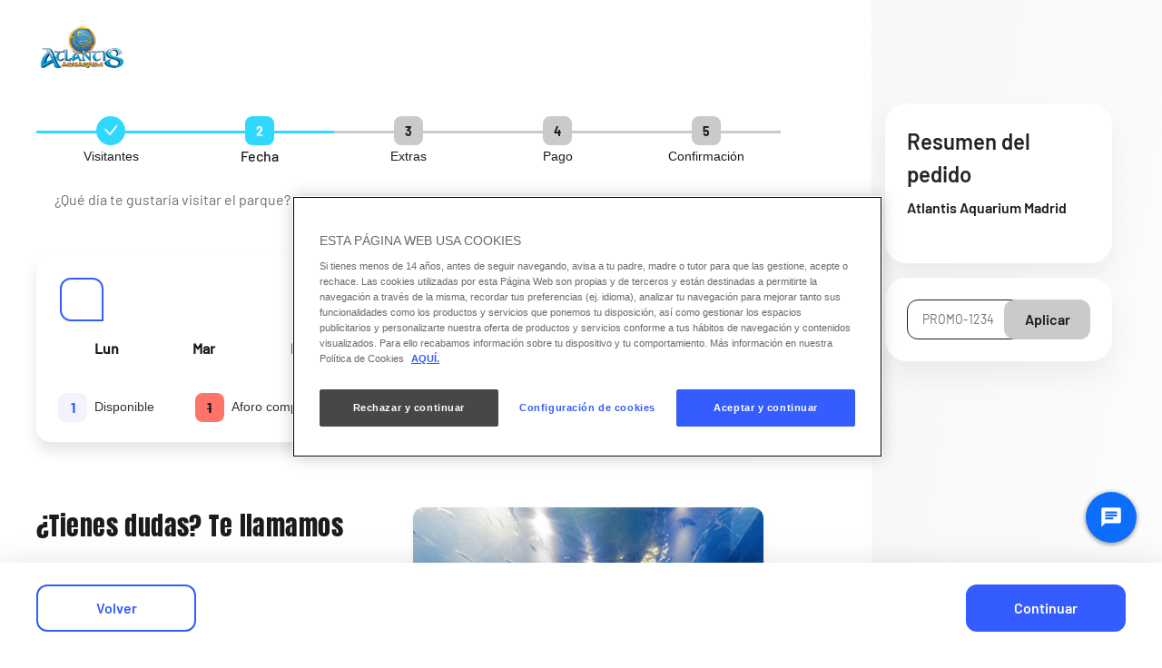

--- FILE ---
content_type: text/html;charset=utf-8
request_url: https://www.atlantisaquarium-madrid.es/entradas/entradas-generales/select-day
body_size: 87597
content:

<!DOCTYPE HTML>
<html lang="es">
    <head>
  
  
  

  <meta charset="UTF-8"/>
  <title>Select Day | Atlantis Aquarium Madrid</title>
  
  <meta name="description"/>
  <meta name="robots" content="noindex, follow"/>
  <meta name="template" content="funnel-page"/>
  <meta name="viewport" content="width=device-width, maximum-scale=2, minimum-scale=1.0, initial-scale=1, shrink-to-fit=no"/>

  <!-- Open graph -->
  <meta property="og:url" content="https://www.atlantisaquarium-madrid.es/entradas/entradas-generales/select-day"/>
  <meta property="og:title" content="Select Day | Atlantis Aquarium Madrid"/>
  <meta property="og:type"/>
  <meta property="og:image"/>
  <meta property="og:description"/>
  <meta property="og:locale" content="es"/>
  <meta property="og:site_name" content="Atlantis Aquarium Madrid"/>
  <meta property="og:image:width" content="0"/>
  <meta property="og:image:height" content="0"/>


  <!-- Twitter Cards -->
  <meta name="Tag" content=""/>
  <meta name="twitter:card" content="summary_large_image"/>
  <meta name="twitter:creator"/>
  <meta name="twitter:site"/>
  <meta name="twitter:image"/>
  <meta name="twitter:description"/>

  <meta name="google-site-verification" content="op8FQ_hHJGDz7YuhGrKiQ9b2jE14Xw1esTsoQTMgiwI"/>
  <meta http-equiv="Content-Security-Policy" content="frame-src * blob:;"/>

  
  <script defer="defer" type="text/javascript" src="/.rum/@adobe/helix-rum-js@%5E2/dist/rum-standalone.js"></script>
<link rel="alternate" hreflang="x-default"/>
  
  <link rel="apple-touch-icon" sizes="180x180" href="/content/dam/mxa/images/00-home-and-highlights/01---home/06---patterns/Atlantis_favicon.png"/>
  <link rel="apple-touch-icon" sizes="152x152" href="/content/dam/mxa/images/00-home-and-highlights/01---home/06---patterns/Atlantis_favicon.png"/>
  <link rel="apple-touch-icon" sizes="120x120" href="/content/dam/mxa/images/00-home-and-highlights/01---home/06---patterns/Atlantis_favicon.png"/>
  <link rel="icon" type="image/png" sizes="32x32" href="/content/dam/mxa/images/00-home-and-highlights/01---home/06---patterns/Atlantis_favicon.png"/>
  <link rel="icon" type="image/png" sizes="16x16" href="/content/dam/mxa/images/00-home-and-highlights/01---home/06---patterns/Atlantis_favicon.png"/>

  <link rel="canonical" href="https://www.atlantisaquarium-madrid.es/entradas/entradas-generales/select-day"/>
  

  


    
<script src="/etc.clientlibs/clientlibs/granite/jquery.lc-7842899024219bcbdb5e72c946870b79-lc.min.js"></script>




    
<link rel="stylesheet" href="/etc.clientlibs/parques-reunidos-catalog/clientlibs/clientlib-base.lc-062dc601c8dddf9be388111fdfa997b1-lc.min.css" type="text/css">





    
<link rel="stylesheet" href="/etc.clientlibs/parques-reunidos-catalog/clientlibs/clientlib-site.lc-76db248c787c0a234c206193dd88eceb-lc.min.css" type="text/css">







  <!-- Style by park -->
  

  

  

  

  

  

  

  

  

  

  

  

  

  

  

  

  

  

  

  

  

  

  

  

  

  

  

  

  

  

  

  

  

  

  

    

    

    

    

    

    

    

    

    

    
    
    

    

    

    

    

    

    

    

    

    

    

    

    
    
<link rel="stylesheet" href="/etc.clientlibs/parques-reunidos-catalog/clientlibs/clientlib-site-mxa.lc-7e07321081bcf0218aa02f236a2bcc6f-lc.min.css" type="text/css">




  
    
    

    

    
    
<script src="/etc.clientlibs/parques-reunidos-catalog/clientlibs/clientlib-dependencies.lc-d41d8cd98f00b204e9800998ecf8427e-lc.min.js"></script>



    
    
<link rel="stylesheet" href="/etc.clientlibs/parques-reunidos-catalog/clientlibs/clientlib-dependencies.lc-d41d8cd98f00b204e9800998ecf8427e-lc.min.css" type="text/css">



    




  

  


  

    <script type="application/ld+json">{"@context":"https://schema.org","@type":"AmusementPark","name":"Atlantis Aquarium Madrid","sameAs":"https://www.atlantisaquarium-madrid.es/","image":"/content/dam/mxa/images/00-home-and-highlights/01---home/06---patterns/ATLANTIS_principal.png","priceRange":"€","address":{"@type":"PostalAddress","addressLocality":"S","addressRegion":"M","streetAddress":"A"},"geo":{"@type":"GeoCoordinates","latitude":"4.","longitude":"-3."}}</script>
  

  
    <script>
(function(){var d=document.__lookupSetter__("cookie").bind(document),e=document.__lookupGetter__("cookie").bind(document);Object.defineProperty(document,"cookie",{get:function(){return e()},set:function(a){if(a.includes("OptanonConsent")){var b=a.split("&"),f=b.filter(function(c){return c.includes("CC0003%3A1")}),h=b.filter(function(c){return c.includes("interactionCount=1")});!window.adobe&&0<f.length&&0<h.length&&(console.log("AdobeTarget is enabled"),initTarget())}d(a)}})})();
</script>
  
    
  
  <script>
    function setCookieBanner(key, value, days) {
      var expires = new Date();
      if (days) {
        expires.setTime(expires.getTime() + (days * 24 * 60 * 60 * 1000));
        document.cookie = key + '=' + value + ';expires=' + expires.toUTCString();
      } else {
        document.cookie = key + '=' + value + ';expires=Fri, 30 Dec 9999 23:59:59 GMT;';
      }
    }

    let searchParams = new URLSearchParams(window.location.search);
    let param = searchParams.get('cookieConsent');
    var date = new Date();
    if (param == 'false') {
      setCookieBanner('OptanonAlertBoxClosed', date)
    }
  </script>
  
    
    <script>
  // Define dataLayer and the gtag function.
  window.dataLayer = window.dataLayer || [];
  function gtag(){dataLayer.push(arguments);}

  // Default ad_storage to 'denied'.
  gtag('consent', 'default', { 
        ad_storage: "denied",
        analytics_storage: "denied",
        functionality_storage: "denied",
        personalization_storage: "denied",
        ad_user_data: "denied",
        ad_personalization: "denied",
        security_storage: "denied",
        wait_for_update: 500
  });
</script>
<!-- OneTrust Cookies Consent Notice start for atlantisaquarium-madrid.es -->

<script type="text/javascript" src="https://cdn.cookielaw.org/consent/152266a8-82a9-42ae-ba39-81d9104bd237/OtAutoBlock.js"></script>

<script src="https://cdn.cookielaw.org/scripttemplates/otSDKStub.js" data-document-language="true" type="text/javascript" charset="UTF-8" data-domain-script="152266a8-82a9-42ae-ba39-81d9104bd237"></script>

<script type="text/javascript">
        function OptanonWrapper() {
          
                var tagsH2 = document.querySelectorAll('#onetrust-consent-sdk h2');
                for(i=0; i < tagsH2.length; i++) { otreplace(tagsH2[i], "ot-h2"); }
                var tagsH3 = document.querySelectorAll('#onetrust-consent-sdk h3');
                for(i=0; i < tagsH3.length; i++) { otreplace(tagsH3[i], "ot-h3"); }
                var tagsH4 = document.querySelectorAll('#onetrust-consent-sdk h4');
                for(i=0; i < tagsH4.length; i++) { otreplace(tagsH4[i], "ot-h4"); }
                
                function otreplace(tag, otclass) {
                  var parent = tag.parentNode;
                  var newDiv = document.createElement("div");
                  if (tag.id != undefined) newDiv.setAttribute("id", "" + tag.id + "");
                  newDiv.classList = tag.classList;
                  newDiv.innerHTML = tag.innerHTML;
                  newDiv.classList.add(otclass);
                  parent.insertBefore(newDiv, tag);
                  parent.removeChild(tag);
                }
                
        }
        </script>

<!-- OneTrust Cookies Consent Notice end for atlantisaquarium-madrid.es -->

<script data-ot-ignore src="/content/dam/mxa/adobetarget/at.js" type="text/javascript"></script>

<script>
document.addEventListener('at-request-succeeded',function(a){window.at_data=window.at_data||[];a=a.detail.responseTokens;if(!isEmpty(a)){var b=[],c=[];distinct(a).forEach(function(d){b.push(d["activity.name"]);c.push(d["experience.name"]);window.at_data.push({activityNames:d["activity.name"],experienceNames:d["experience.name"]})});b=b.toString();c=c.toString()}});function isEmpty(a){return void 0===a||null==a||0>=a.length?!0:!1}
function key(a){return Object.keys(a).map(function(b){return b+""+a[b]}).join("")}function distinct(a){var b=a.reduce(function(c,d){c[key(d)]=d;return c},{});return Object.keys(b).map(function(c){return b[c]})};
</script>
    
  
  
  

  <script>
    (function () {

      function setCookie(cookie_name, cookie_value, expire_days) {

        var d = new Date();

        d.setTime(d.getTime() + (expire_days * 24 * 60 * 60 * 1000));

        var expires = "expires=" + d.toUTCString();

        document.cookie = cookie_name + "=" + cookie_value + "; " + expires + "; path=/";

      }



      function getCookie(cookie_name) {

        var name = cookie_name + "=";

        var ca = document.cookie.split(';');

        for (var i = 0; i < ca.length; i++) {
          var c = ca[i]; while (c.charAt(0) == ' ') { c = c.substring(1); }
          if (c.indexOf(name) == 0) { return c.substring(name.length, c.length); }
        } return "";
      }
      if (getCookie('balancer-control').length !== 0) {
        setCookie('balancer-control', getCookie('balancer-control'), 31);
      }
    })
      ();</script>
  <style>
    .hide-banner {
      display: none !important;
    }
  </style>
  
    
    <!-- Google Tag Manager -->

<script>(function(w,d,s,l,i){w[l]=w[l]||[];w[l].push({'gtm.start':

new Date().getTime(),event:'gtm.js'});var f=d.getElementsByTagName(s)[0],

j=d.createElement(s),dl=l!='dataLayer'?'&l='+l:'';j.setAttributeNode(d.createAttribute('data-ot-ignore'));j.async=true;j.src=

'https://www.googletagmanager.com/gtm.js?id='+i+dl;f.parentNode.insertBefore(j,f);

})(window,document,'script','dataLayer','GTM-WWLXJTD');</script>

<!-- End Google Tag Manager -->
    
  
  

  


  
  
  <input type="hidden" id="parkmnemonic" value="MXA"/>
  <input type="hidden" id="siteCurrency" value="€"/>
  <input type="hidden" id="parkmnemonicSecond"/>
  <input type="hidden" id="siteCurrencyPosition" value="false"/>
  <input type="hidden" id="siteRootLanguage" value="es"/>

  <input type="hidden" id="merchantIdAmazon" value="ATNAAO00L2HBR"/>
  <input type="hidden" id="analyticType"/>
  <input type="hidden" id="browserNotSupported"/>
  <input type="hidden" id="hourFormat" value="false"/>


  
  <script>
    //Cookie consent iOS
    $(window).bind('load', function (e) {
      let searchParams = new URLSearchParams(window.location.search);
      let param = searchParams.get('cookieConsent');
      if (param == 'false') {
        $('#onetrust-banner-sdk').hide();
        $('#onetrust-banner-sdk').addClass('hide-banner');
      }
    });
  </script>
  <script src="https://www.google.com/recaptcha/api.js?explicit&hl=es" async defer></script>

</head>
    <body class="page basicpage" id="page-94319379ab">
        
        
        
            




            



            


<!-- <sly data-sly-list="">
    <div
      data-sly-resource="body-script"
      data-sly-unwrap="true"></div>
</sly> -->



<input type="hidden" name="mapNorth" value="40."/>
<input type="hidden" name="mapEast" value="-3."/>
<input type="hidden" name="mapSouth" value="40."/>
<input type="hidden" name="mapWest" value="-3."/>
<input type="hidden" class="current-page-generic-search" data-page-path="/content/mxa/es/comprar-entradas/entradas/entradas-generales/select-day"/>


<div class="root container responsivegrid">

    
    
    
    <div id="container-5eebaf4ddb" class="cmp-container">
        
        <div class="ca14_logofunnel">
    
    
<link rel="stylesheet" href="/etc.clientlibs/parques-reunidos-catalog/clientlibs/clientlib-components/ca14/v1.lc-da5f630ff1f2c6159fce3b63d42d7746-lc.min.css" type="text/css">







<div class="funnel-logo mt-4 btn">

    
        
        <input type="hidden" value="/content/mxa/es/home.html" id="homePageUrl"/>
    

    
        
        <a title=" ">
            <img class="img-fluid" src="/content/dam/mxa/images/00-home-and-highlights/01---home/06---patterns/ATLANTIS_principal.png.transform/rendition-xs/image.png" alt="Atlantis"/>
        </a>
    

</div>

    
    
<script src="/etc.clientlibs/parques-reunidos-catalog/clientlibs/clientlib-components/ca14/v1.lc-c325ac58a2c0089a48071bdb4f37e739-lc.min.js"></script>





</div>
<div class="cf07_stepper">
	
    
<link rel="stylesheet" href="/etc.clientlibs/parques-reunidos-catalog/clientlibs/clientlib-components/cf07_stepper/v1.lc-8b6174db0652e376fcd081a601967331-lc.min.css" type="text/css">





<div class="container">

	<div class="stepperContent activeCheck">
		<div class="stepperStepContainer">
			<div class="stepperStep">1</div>
		</div>
		<div class="stepperTitle">Visitantes</div>
	</div>
<div class="stepperContent active">
		<div class="stepperStepContainer">
			<div class="stepperStep">2</div>
		</div>
		<div class="stepperTitle">Fecha</div>
	</div>
<div class="stepperContent disabled">
		<div class="stepperStepContainer">
			<div class="stepperStep">3</div>
		</div>
		<div class="stepperTitle">Extras</div>
	</div>
<div class="stepperContent disabled">
		<div class="stepperStepContainer">
			<div class="stepperStep">4</div>
		</div>
		<div class="stepperTitle">Pago</div>
	</div>
<div class="stepperContent disabled">
		<div class="stepperStepContainer">
			<div class="stepperStep">5</div>
		</div>
		<div class="stepperTitle">Confirmación</div>
	</div>

	<div class="stepperMobile">
		<div class="stepperCounter">
			<div class="stepperCounterInner">
				<span class="stepperStepCurrent">2</span>/<span class="stepperStepTotal">5</span>
			</div>
		</div>
		<div class="stepperMobileTexts">
			<div class="stepperTextCurrent">Select Visitors</div>
			<div class="stepperTextNext">Siguiente: <span class="stepperTextNextText"></span></div>
		</div>
	</div>
</div>
<div class="errorMsg">
	<div class="container">
		<div class="secondgatesddsk message-container row no-gutters notification-row col-12">
			<div class="message col-12" id="2001">Lo sentimos, este código es incorrecto o ha caducado</div>
			<div class="message col-12" id="2002">Producto no disponible</div>
			<div class="message col-12" id="2003">Producto no disponible</div>
			<div class="message col-12" id="2004">Producto no disponible</div>
			<div class="message col-12" id="2005">Por favor,selecciona una opcion</div>
			<div class="message col-12" id="2006">Producto no disponible</div>
			<div class="message col-12" id="2007">Refrescar el pedido</div>
			<div class="message col-12" id="2008">Por favor, introduce la cantidad</div>
			<div class="message col-12" id="2010">Has alcanzado el límite de tickets por compra. Por favor, compra entradas de Grupos en vez de entradas individuales</div>
			<div class="message col-12" id="2011">Comprueba disponibilidad para tu día seleccionado</div>
			<div class="message col-12" id="2012">No disponible para tu día de visita</div>
			<div class="message col-12" id="2013">No puedes añadir más extras con tu descuento de membresía</div>
			<div class="message col-12" id="2014">Has alcanzado el límite de tickets por compra.</div>
			<div class="message col-12" id="2015">Todo vendido</div>
			<div class="message col-12" id="2015_Max">Servicio no disponible. Inténtalo dentro de 2 minutos</div>
			<div class="message col-12" id="2016">Entradas no disponibles, selecciona otra franja horaria o reduce el número de tickets seleccionados</div>
			<div class="message col-12" id="2017">No puedes añadir más cambios</div>
			<div class="message col-12" id="2018">No puedes añadir más de 10 parkings a la vez</div>
			<div class="message col-12" id="2019">Has alcanzado el límite de tickets por compra.</div>
			<div class="message col-12" id="2020">Por favor, introduce una fecha</div>
			<div class="message col-12" id="2024"> El producto ya esta en tu carrito de compra</div>
			<div class="message col-12" id="2025">Has alcanzado el límite de tickets por compra.</div>
			<div class="message col-12" id="2026">Has alcanzado el máximo de bonos que puedes añadir</div>
			<div class="message col-12" id="2094">Esta compra no está habilitada para este parque</div>
			<div class="message col-12 2113" id="2113">Season pass does not exist</div>
			<div class="message col-12 2118" id="2118">Invalid quantity for this item.</div>
			<div class="message col-12" id="3002">Código promocional deshabilitado</div>
			<div class="message col-12" id="3009">Has alcanzado el máximo de bonos que puedes añadir</div>
			<div class="message col-12" id="3010">Producto no disponible durante tu visita</div>
			<div class="message col-12" id="3011">Producto no disponible. Esta promoción ha sido usada anteriormente</div>
			<div class="message col-12" id="3012">Producto no disponible. Esta promocion ha sido usada antes</div>
			<div class="message col-12" id="3013">Por favor, introduce tu promoción</div>
			<div class="message col-12" id="3014">Lo sentimos, esta promoción es inválida o ha caducado</div>
			<div class="message col-12" id="3015">Email incorrecto</div>
			<div class="message col-12" id="3016">Este usario no tiene más promociones disponibles</div>
			<div class="message col-12" id="3017">Lo sentimos, esta promoción es inválida o ha caducado</div>
			<div class="message col-12" id="3028">Lo sentimos, esta promocion no es valida o ha expirado</div>
			<div class="message col-12" id="4003">El parque está cerrado en los días seleccionados</div>
			<div class="message col-12" id="4009">No hay fecha de apertura para el parque</div>
			<div class="message col-12" id="3026">No hay promociones disponibles en este parque para tu tipo de bono</div>
			<div class="message col-12" id="3029">Producto no disponible</div>
			<div class="message col-12" id="2063">No es posible disminuir la cantidad mínima del producto original</div>
			<div class="message col-12" id="2050">Has alcanzado la cantidad máxima de extras de esta categoría. Obtenga más información en la descripción del producto.</div>
			<div class="message col-12" id="5001">Please fill all mandatory fields</div>
			<div class="message col-12" id="5040">Este link ha expirado</div>
			<div class="message col-12" id="5049">With your account, you reached the maximum amount of 10 tickets for the selected visit date.</div>
			<div class="message col-12 2097" id="2097">No es posible recuperar el pedido</div>
			<div class="message col-12 2099" id="2099">No es posible recuperar el pedido</div>
			<div class="message col-12 2101" id="2101">El pedido aún se está procesando. No es posible recuperarlo todavía</div>
			<div class="message col-12 2102" id="2102">El pedido ha sido recuperado</div>
			<div class="message col-12 2103" id="2103">Recuperación de pedido con fecha de caducidad</div>
			<div class="message col-12 2119" id="2119">La fecha de nacimiento debe ser después de 01-01-1900</div>
			<div class="message col-12 2047" id="2047">La fecha de nacimiento debe ser después de 01-01-1900</div>
			<div class="message col-12" id="errorWallet">Ha habido un error generando tus PkPass. Por favor, inténtalo más tarde</div>
			<div class="message col-12" id="errorTicket">Ha habido un error generando tus entradas. Por favor, inténtalo más tarde</div>
			<div class="message col-12" id="general">Ha habido un error en el proceso</div>
			<div class="message col-12" id="generalclicktopay">El email introducido no tiene una cuenta Click to Pay asociada. Por favor, introduzca un email con una cuenta Click to Pay asociada.</div>
			<div class="message col-12" id="generalCorteIngles">La tarjeta de crédito introducida no es válida, deberá introducir una trajeta El Corte Inglés.</div>
			<div class="message col-12" id="errorLockedMsg">error.message.errorLockedMsg</div>
			<div class="message col-12" id="expired">Tu pedido ha expirado<a href=""><strong>
						¡Inténtalo de nuevo!</strong></a></div>
		</div>
	</div>
</div>
<div class="successMsg">
	<div class="container">
		<div class="secondgatesddsk message-container row no-gutters notification-row col-12">
			<div class="message col-12" id="tgChangeDate">Los tickets cambiarán de precio dependiendo de la fecha seleccionada</div>
			<div class="message col-12" id="tgChangePrice">Ahora, puedes cambiar tu fecha de visita</div>
		</div>
	</div>
</div>


	
    
<script src="/etc.clientlibs/parques-reunidos-catalog/clientlibs/clientlib-components/cf07_stepper/v1.lc-e27ba1b74243a7ffb6b4cfd87c167543-lc.min.js"></script>




</div>
<div class="ca02_title title">

<div class="cmp-title">
	
	
</div>

	
    
<link rel="stylesheet" href="/etc.clientlibs/parques-reunidos-catalog/clientlibs/clientlib-components/ca02/v1.lc-13f4178b78f095d478c563e4622c174e-lc.min.css" type="text/css">





    



	
    
<script src="/etc.clientlibs/parques-reunidos-catalog/clientlibs/clientlib-components/ca02/v1.lc-0709677d678d0f2ee4fa6ba22f3d6fa5-lc.min.js"></script>



  </div>
<div class="ca04_textrich">
    
    
<link rel="stylesheet" href="/etc.clientlibs/parques-reunidos-catalog/clientlibs/clientlib-components/ca04/v1.lc-20d5c5a90c0bcb937e71801560732c17-lc.min.css" type="text/css">











    
    
<script src="/etc.clientlibs/parques-reunidos-catalog/clientlibs/clientlib-components/ca04/v1.lc-800b6e834147f1e4d56e14581dd09b5c-lc.min.js"></script>





</div>
<div class="cf02_cart">
	
	
    
<link rel="stylesheet" href="/etc.clientlibs/parques-reunidos-catalog/clientlibs/clientlib-components/cf02_cart/commons.lc-38f0b4aed34ad1c600f9e9ed0371ad05-lc.min.css" type="text/css">




	
	<input type="hidden" id="tymeFormat" value="false"/>
	<input type="hidden" id="showTaxes"/>
	<input type="hidden" id="feesi18n" value="Fees &amp; Taxes"/>
	<input type="hidden" id="taxAlreadyi18n" value="Taxes already applied."/>
	<input type="hidden" id="extraspacki18n" value="Extras incluidos en este parque:"/>
	<input type="hidden" id="enableDestroyCart" value="false"/>
	<div class="cartOpen">
		<input id="hideCart" type="hidden"/>
		<a href="#">
			<svg width="32px" height="32px" viewBox="0 0 32 32" version="1.1" xmlns="http://www.w3.org/2000/svg" xmlns:xlink="http://www.w3.org/1999/xlink">
				<title>Group 9</title>
				<g id="Funnel-SINGLE-TICKET-End-To-End" stroke="none" stroke-width="1" fill="none" fill-rule="evenodd">
					<g id="Component/Navigation/Mobile/Funnel" transform="translate(-312.000000, 0.000000)">
						<g id="Group-9" transform="translate(312.000000, 0.000000)">
							<g id="Group" transform="translate(0.000000, 8.000000)" stroke="#cacaca" stroke-linecap="round" stroke-width="2">
								<g>
									<path d="M16.5,17 C17.8807119,17 19,18.1193091 19,19.500047 C19,20.8807849 17.8807119,22.000094 16.5,22.000094 C15.1617046,22.000094 14.0658732,20.8220138 14,19.500047 C14,18.1193091 15.1192881,17 16.5,17 Z M6.5,17 C7.88071176,17 9,18.1193091 9,19.500047 C9,20.8807849 7.88071176,22.000094 6.5,22.000094 C5.11928824,22.000094 4,20.8807849 4,19.500047 C4,18.1193091 5.11928824,17 6.5,17 Z M20.807064,6 C21.3593487,6 21.807064,6.44771525 21.807064,7 C21.807064,7.05854073 21.8019235,7.11696839 21.7917017,7.1746098 L20.7276973,13.1746098 C20.6430247,13.6520853 20.2279846,14 19.7430596,14 L5.00125012,14 C4.44896537,14 4.00125012,13.5522847 4.00125012,13 L4.0012509,12.9987507 L4.00999474,6 L20.807064,6 Z M6.5,14 L6.5,17 M14,19.5 L9,19.5" id="Combined-Shape"></path>
									<path d="M2,2 L3.00241054,2 C3.55375302,2 4.00107699,2.44624568 4.00240763,2.99758655 L4.00999474,6.141257 L4.00999474,6.141257" id="Path"></path>
								</g>
								<circle id="Oval" fill="#FF4848" cx="24" cy="8" r="8" style="display:none"></circle>

							</g>
						</g>
					</g>
				</g>
			</svg>
			<input type="hidden" id="add-ticket" value="Entrada añadida"/>
			<input type="hidden" id="add-date" value="Fecha añadida"/>
			<input type="hidden" id="add-product" value="Producto añadido"/>
			<input type="hidden" id="remove-product" value="Producto eliminado"/>
			<div class="oval-mobile">
				<span class="text"></span>
			</div>
		</a>
	</div>
	<div class="background"></div>
	<!-- <div class="cartClose"><a href="#"></a></div> -->
	<div class="container">

	

	

	<input type="hidden" id="promoApplied" value="APLICADO"/>

	<div class="cartVeil"></div>
	<div class="infoVisitorCart">
		<!-- CART HEADER -->
		<!-- <div class="cartTitle">
			<sly
				data-sly-resource="continue">
			</sly>
		</div> -->
		<div class="cartHeader">
			<!-- CART TITLE -->
			<div class="cartTitle">
				

<div class="cmp-title">
	
	
</div>

	
    





    



	
    



  
				<div class="cartSubtitle d-none">Bono Parques</div>
			</div>
			<div class="cartNotice d-none">
				<h5 class="noticeTitle">Seleccionar fechas</h5>
				<span class="noticeText">
					Parece que no has hecho tu elección aún
				</span>
			</div>
			<!-- CART DATE -->
			<div class="totals">
				<div class="cartDate d-none">
					<div class="titleChart">Resumen del pedido</div>	
					<div id="parkName" class="titlePark"> Atlantis Aquarium Madrid</div>

					<!-- <div class="dateText">Fecha:</div> -->
					<div id="date-cart" class="dateCart">
						<div id="fromDate1" class="dateDate fromDate"></div>
						<div id="fromDate2" class="dateDate fromDate"></div>
						<div id="fromDate3" class="dateDate fromDate"></div>

						<!-- <div class="dateDate toDate">SAT-Jan 9, 2021</div> -->
					</div>
				</div>

				<!-- CART TOTALS -->
				<div class="infoCartTotals d-none">
					<div class="infoPrice">
						<div class="infoTotal">
							
							<span class="value"></span>
							<span class="coin"></span>
						</div>
						<div class="infoText">
							<span>Total</span>
							<span class="infoText-included">(Impuestos incluidos)</span>
						</div>
					</div>
					<div class="cartVoucherDiscount d-none" id="cartVoucherDiscount">
						<span class="discountText">Voucher</span>
						<div class="discountTotal discountSaving">
							
							<span class="value"></span>
							<span class="coin"></span>
						</div> 
					</div>
				</div>
			</div>
		</div>

		<div class="cartHeaderMul d-none">
			<div class="titleCartMul">
				Resumen Carrito
			</div>
			
			<div class="subtitleCartMulInit d-none">
				Bonoparques
			</div>
			
			<div class="subtitleCartMulResume d-none">
				Resumen:
			</div>
			
			<!-- CART TITLE -->
			<div class="cartTitle">
				

<div class="cmp-title">
	
	
</div>

	
    





    



	
    



  
				<div class="cartSubtitle d-none">Bono Parques</div>
			</div>
			<div class="cartNotice d-none">
				<h5 class="noticeTitle">Seleccionar fechas</h5>
				<span class="noticeText">
					Parece que no has hecho tu elección aún
				</span>
			</div>
			<!-- CART DATE -->
			<div class="totals d-none">
				<div class="cartDate d-none">
					<div class="titleChart">Resumen del pedido</div>	
					<div id="parkName" class="titlePark"> Atlantis Aquarium Madrid</div>

					<!-- <div class="dateText">Fecha:</div> -->
					<div id="date-cart" class="dateCart">
						<div id="fromDate1" class="dateDate fromDate"></div>
						<div id="fromDate2" class="dateDate fromDate"></div>
						<div id="fromDate3" class="dateDate fromDate"></div>

						<!-- <div class="dateDate toDate">SAT-Jan 9, 2021</div> -->
					</div>
				</div>

				<!-- CART TOTALS -->
				<div class="infoCartTotals d-none">
					<div class="infoPrice">
						<div class="infoTotal">
							
							<span class="value"></span>
							<span class="coin"></span>
						</div>
						<div class="infoText">
							<span>Total</span>
							<span class="infoText-included">(Impuestos incluidos)</span>
						</div>
					</div>

				</div>
			</div>
		</div>
		<div class="cartContent">

			<div class="cartNoticeEmpty">
				<h5 class="noticeTitle">Tu carrito está vacío</h5>
				<span class="noticeText">
					Parece que no has hecho tu elección aún
				</span>
			</div>
			<div class="cartDate d-none">
				<div class="titleChart">Resumen del pedido</div>	
				<div id="parkName" class="titlePark"> Atlantis Aquarium Madrid</div>

				<div class="dateText">Fecha:</div>
				<div>
					<div id="fromDate1" class="dateDate fromDate"></div>
					<div id="fromDate2" class="dateDate fromDate"></div>
					<div id="fromDate3" class="dateDate fromDate"></div>

					<!-- <div class="dateDate toDate">SAT-Jan 9, 2021</div> -->
				</div>
			</div>
			<div class="yourVisit d-none">
				<span>Tus visitas:</span>
			</div>
			<div class="cartTicketsPacks d-none">
				<span class="titleParkSec">Tus visitas:</span>
				<span class="titlePark">Tus visitas:</span>

				<div id="parkPackName" class="titlePark d-none"></div>
				<div class="packs">

				</div>
				<span class="titleParkSecName">Atlantis Aquarium Madrid</span>

				<div class="logoMainPark d-none">
					
					<img class="img-fluid" src="/content/dam/mxa/images/00-home-and-highlights/01---home/06---patterns/ATLANTIS_principal.png.transform/rendition-xs/image.png"/>
				</div>
			</div>
			


			<div class="cartTickets">
				<span class="title">Tickets:</span>
				<span class="titleMul2 d-none">Bonoparques</span>
				<span class="titleMul d-none">Bonos:</span>
				<div class="bodyGroups d-none">
					<div class="titleGroups">Group's Day Ticket</div>
				</div>
				<div class="cartTickets-body"></div>
			</div>
			<div class="cartExtrasContainerTG d-none">
				<span class="title">Extras:</span>
				<div class="cartExtras-body"></div>
			</div>
			<div class="cartExtrasContainer d-none">
				<span class="title">Extras:</span>
				<div class="cartExtras-body"></div>
			</div>
			<div class="cart-st-Date d-none">
				
			</div>
			<div class="cartTicketsNotAdd d-none">
			</div>
			

			<div class="promocodeResult promocodeResultpayment d-none" style="display:none;">
				<div class="promoCodeSavingResult d-none">
					<div class="savingTitleA">
						<span class="savingText">Descuento online:</span>
					</div>
					<div class="savingCode">
						<div class="saCode"></div>
						<div class="aCode">aplicado</div>
					</div>
				</div>
				<div class="promoTitle1">
					Código promocional :
				</div>
				<div class="promoTitle" style="margin-bottom: 5px;">
					<span class="promoText"></span>
					<a class="promoDelete icon-rubbish" href="#"></a>
				</div>									
												
				<div class="promoCode" style="margin-right: 0px;">
					<input disabled="disabled" class="pCode" type="text" id="pCodeCart" name="pCodeCart" value="" placeholder=""/>
				</div>
				<div class="textSav d-none">
					<span class="aCode">aplicado</span>
				</div>
										
				<p id="infoAdditional" class="d-none"></p>
				<div class="notApplyGeneral d-none">
					<div class="promoNotApply">
						<span class="icon icon-exclamation2"></span>
						<div class="textNotApply">Este código promocional no aplica a tu compra</div>
						
					</div>					
				</div>
			</div>
			
			<div class="modalBackground d-none">
				<div class="modalWindow">
					<div class="modaTitle"></div>
					<span class="icon icon-close" onclick="closeModalPromoCode()"></span>
					<div class="bodyModal"></div>
		
				</div>
			</div>


			<div class="cartTotals d-none">
				<!--  -->
				<!-- <div class="cartPrice">
			<span class="priceText">SUBTOTAL</span>
			<p class="priceTotal"><span class="value">85</span><span class="coin"></span></p>
			</div> -->


				<!-- <div class="cartDiscount d-none">
					<span class="discountText">Ahorro</span>
					<div class="discountTotal">-<span data-sly-test="false"
							class="coin"></span><span class="value">8.5</span><span
							data-sly-test="true" class="coin"></span></div>
				</div> -->
				<div class="cartRefundTG d-none">
					<span class="discountTextRefund">Ahorro</span>
					<div class="discountTotalRefund">-<span class="value">8.5</span><span class="coin"></span></div>
				</div>
			</div>
			<div class="shippingInfoGeneralMobile"></div>
		</div>




		<!-- TOTAL -->
		




		<div class="amountDueTotals paddingInfo d-none">
			<div class="amount-due">
				<div class="infoText">Amount due</div>
				<div class="infoTotal">
					
					<span class="value" style="font-weight: bold;font-size: 24px;">85</span>
					<span class="coin"></span>
				</div>
			</div>
		</div>

	</div>
	<!-- <div class="cartSeparator"></div> -->
	<!-- <div class="infoCartTotals">
		<div class="infoPrice d-none">
			<div class="infoText">Total</div>
			<div class="infoTotal">
				<span data-sly-test="false" class="coin"></span><span
					class="value">85</span><span data-sly-test="true"
					class="coin"></span>
			</div>
		</div>
		<div class="infoDisclaimer d-none">
				<div class="disclaimerText"> //comentar
			<span class="text">Comprar descuento en linea</span>
			<div class="price">
				<span data-sly-test="false" class="coin"></span>
				<span class="totalDiscount">33.5</span>
				<span data-sly-test="true" class="coin"></span>
			</div>
			</div> //comentar
		</div>
	</div> -->
	<div class="infoCartTotals d-none inVoucher">
		<div class="infoVoucher ">
			<div class="infoText secondgatesddsk">Vale reembolso </div>
			<span class="infoText itemformddsk">Podrás gastarlo en próximas compras.</span>

		</div>
		<div class="infoTotalTG">
			<p>
				<span class="value h2ddsk">85</span><span class="coin"></span>
			</p>
		</div>
	</div>
	<div class="open-cart">
		<div class="open-cart__icon">
			<i class="icon-down"></i>
			<i class="icon-Up"></i>
		</div>
	</div>
</div>
<div class="shippingInfoGeneral d-none"></div>

<div class="saving d-none">
	<div class="titlePayform">
		<span>Descuentos</span>
	</div>
	<div class="savingResult">
		<div class="savingTitleA">
			<span class="savingText">Descuento online:</span>
		</div>
		<!--<div class="savingTitleB">
			<span class="savingText">Comprar descuento en linea</span>
		</div>-->

		<div class="savingCode">
			<div class="sCode"></div>
			<div class="aCode">aplicado</div>
		</div>
	</div>
	<div class="cartDiscountSaving d-none" id="cartDiscountSaving">
		<span class="discountText">Ahorro</span>
		<div class="discountTotal discountSaving">
			
			<span class="value">8.5</span>
			<span class="coin"></span>
		</div> 
	</div>
</div>

<!-- PROMOCODE -->
<div class="cartPromo d-none"><div class="promocode cf03_promocode">
	
    
<link rel="stylesheet" href="/etc.clientlibs/parques-reunidos-catalog/clientlibs/clientlib-components/cf03_promocode/v2.lc-9fd229177bfeef075b92b40bca8e8794-lc.min.css" type="text/css">








<div class="promocode">
	<div class="d-none">
		<h4>Aplicar</h4>

		<input id="valueCouponNumbesCart" value=""/>
		<div id="buttonCodePromePutCart">
			Apply
		</div>
		<div id="buttonCodePromeDelCart">
			Delete
		</div>
		<div id="msgPromeCart">

		</div>
	</div>
	<div class="titlePayform">
		<span>Descuentos</span>
	</div>
	<div class="promoCodeSavingResult d-none">
		<div class="savingTitleA">
			<span class="savingText">Descuento online:</span>
		</div>
		<div class="savingCode">
			<div class="saCode"></div>
			<div class="aCode">aplicado</div>
		</div>
	</div>
	<div class="promoTitleTop">
		<span>Código promocional:</span>
	</div>
	<div class="promocodeResult">
		<div class="promoTitle">
			<span class="promoText"><span class="iconEdit icon-pencil"></span>Promo Code</span>
			<a class="promoDelete icon-rubbish" href="#"></a>
		</div>
		<div class="promoCode promocode-description">
			<input disabled="disabled" class="pCode" type="text" id="pCode" name="pCode" value="" placeholder=""/>
		</div>
		<div class="textSav">
			<span class="sCode">Ahorro</span>
			<span class="aCode">aplicado</span>
		</div>
		<p id="infoAdditional" class="d-none"></p>
		<div class="notApplyGeneral d-none">
			<div class="promoNotApply">
				<span class="icon icon-exclamation2"></span>
				<div class="textNotApply">Este código promocional no aplica a tu compra</div>
			</div>
				<div class="moreInfoNotApply d-none" onclick="openPromoInfo()">Más información</div>	
		</div>

		<p class="subtitle-promo"></p>
	</div>
	<div class="promocode promoCodeCartInput">

		<div class="promoTitle">
			<span class="promotext promoInp">Introduce el código de promoción</span>
		</div>

		<div class="promoCodeCartInputButton">
			<!-- <input id="valueCouponNumber" class="promoform" value="" placeholder=""> -->
			<input id="valueCouponNumber1" class="promoform" value="" placeholder="PROMO-1234" autocomplete="off"/>
			<!-- <div id="buttonCodePromePut" class=""></div> -->
			<div id="buttonCodePromePut1" class="">Aplicar</div>
			
		</div>
		<div class="msgProme">
			<div class="200 d-none">
				Código promocional aplicado.
			</div>
			<div class="3001 d-none">
				Código promocional no encontrado
			</div>
			<div class="3002 d-none">
				Código promocional deshabilitado
			</div>
			<div class="3003 d-none">
				Código promocional de venta cruzada no aplicable
			</div>
			<div class="3004 d-none">
				Cuota superada para este código promocional 
			</div>
			<div class="3005 d-none">
				No quedan más usos para este código promocional 
			</div>
			<div class="3006 d-none">
				Código promocional expirado
			</div>
			<div class="3007 d-none">
				Código promocional incompatible
			</div>
			<div class="3008 d-none">
				Es un cupón de socio. Se requiere código de socio
			</div>
			<div class="3030 d-none">
				Código promocional ya aplicado
			</div>
			<div class="3031 d-none">
				Código de socio no válido
			</div>
			<div class="3037 d-none">
				Código promocional bloqueado
			</div>
			<div class="3038 d-none">
				Código promocional ya utilizado
			</div>
			<div class="3039 d-none">
				Código promocional caducado
			</div>
			<div class="3040 d-none">
				Código promocional no válido
			</div>
			<div class="3041 d-none">
				Código promocional no válido
			</div>
			<div class="3042 d-none">
				No se puede aplicar un código promocional en un carrito de Ticket Guarantee
			</div>
			<div class="3043 d-none">
				Código promocional ya aplicado
			</div>
			<div class="3044 d-none">
				El código promocional no es válido para este parque
			</div>
			<div class="3047 d-none">
				Este código se está usando actualmente, por favor, inténtalo de nuevo en unos minutos
			</div>
		</div>

		

	</div>

</div>
<div class="promocode-membership1-text d-none">
	<span class="text-membership-title"></span>
</div>

<div class="promocodeMembership promoCodeCartInputMembership d-none">
	<div class="promocode-membership1-text links d-none">
		<a id="modalInfo" class="text-membership-modalInfo"></a>
		<a id="modalCodigo" class="text-membership-modalCodigo"></a>
	</div>
	<div class="promoCodeCartInputButtonMembership">
		<!-- <input id="valueCouponNumber" class="promoform" value="" placeholder=""> -->
		<textarea id="valueCouponNumber1Membership" class="promoform" value="" placeholder="PROMO-1234" autocomplete="off"></textarea>
		<!-- <div id="buttonCodePromePut" class=""></div> -->
		<div id="buttonCodePromePut1Membership" class="">Aplicar</div>

	</div>
	<div class="msgPromeMembership msgProme2">
		<div class="200 d-none">
			Código promocional aplicado.
		</div>
		<div class="3001 d-none">
			Código promocional no encontrado
		</div>
		<div class="3002 d-none">
			Código promocional deshabilitado
		</div>
		<div class="3003 d-none">
			Código promocional de venta cruzada no aplicable
		</div>
		<div class="3004 d-none">
			Cuota superada para este código promocional 
		</div>
		<div class="3005 d-none">
			No quedan más usos para este código promocional 
		</div>
		<div class="3006 d-none">
			Código promocional expirado
		</div>
		<div class="3007 d-none">
			Código promocional incompatible
		</div>
		<div class="3008 d-none">
			Es un cupón de socio. Se requiere código de socio
		</div>
		<div class="3047 d-none">
			Este código se está usando actualmente, por favor, inténtalo de nuevo en unos minutos
		</div>
	</div>
	
</div>


<div class="rgba-promocode">
	<div class="modal modalInfo">
		<div class="modal-close">
			<i class="icon-close"></i>
		</div>
			<div class="modal_title">
				<h2></h2>
			</div>
			<div class="modal-content"></div>
			<div class="modal-buttons">
				<a class="buttonContinue" id="agregaCart" href="#continue">Entendido</a>
			</div>
	</div>

	<div class="modal modalCodigo">
		<div class="modal-close">
			<i class="icon-close"></i>
		</div>
			<div class="modal_title">
				<h2></h2>
			</div>
			<div class="modal-content"></div>
			<div class="modal-buttons">
				<a class="buttonContinue" id="agregaCart" href="#continue">Entendido</a>
			</div>
	</div>
</div>


	
    
<script src="/etc.clientlibs/parques-reunidos-catalog/clientlibs/clientlib-components/cf03_promocode/common.lc-5a590d09a82a244b03c2213bf3fabb27-lc.min.js"></script>
<script src="/etc.clientlibs/parques-reunidos-catalog/clientlibs/clientlib-components/cf03_promocode/v2.lc-bab4fb4d300764dd6e9a82019c53fa83-lc.min.js"></script>



</div>
</div>

<div class="cartDiscountPromoCode d-none">
	<span class="discountText">Ahorro</span>
	<div class="discountTotal"><span class="value">8.5</span><span class="coin"></span></div>
</div>


	<!-- TOTAL -->
<div class="infoCartTotals taxesTotal only-desktop">
	
	
	<div class="infoPrice d-none">
		<div class="infoText">Total</div>
		<div class="infoTotal">
			
			<span class="value">85</span>
			<span class="coin"></span>
		</div>
	</div>
	<div class="cartVoucherDiscount d-none" id="cartVoucherDiscount">
		<span class="discountText">Voucher</span>
		<div class="discountTotal discountSaving">
			
			<span class="value"></span>
			<span class="coin"></span>
		</div> 
	</div>
	<!-- <div class="text-total">
		<span>Taxes already applied.</span>
	</div> -->
</div>

	<div class="cart-st-Date d-none">
		
	</div>
	
	<input type="hidden" id="idFunnelActive"/>
	<input type="hidden" id="abandonedCartTime"/>
	
	<input type="hidden" id="annualPasses" value="Pases anuales"/>
	<input type="hidden" id="perTicket" value="per ticket"/>
	<input type="hidden" id="time_i18n" value="Hora:"/>
	<input type="hidden" id="cartItems" value="0"/>
	<input type="hidden" id="leaveCartAbandoned" value="false"/>
	
	<input type="hidden" id="amusement_i18n" value="Amusement Tax:"/>
	<input type="hidden" id="processing_i18n" value="Processing Fee"/>
	<input type="hidden" id="shipping_i18n" value="Shipping Fee"/>
	<input type="hidden" id="tax_i18n" value="Tax"/>
	<input type="hidden" id="subtotal_i18n" value="SUBTOTAL"/>
	<input type="hidden" id="yousavingText"/>
	<input type="hidden" id="yousavingText2" value="de descuento aplicado por comprar online"/>
	<input type="hidden" id="cartShippingTitle" value="Shipping"/>
	<input type="hidden" id="showPromoDescription"/>


	
	<!--Horizontal Card-->

	

	
  
    
<script src="/etc.clientlibs/parques-reunidos-catalog/clientlibs/clientlib-components/cf02_cart/translation.lc-33162fd10f4ea86f4e418f89c0b8e673-lc.min.js"></script>
<script src="/etc.clientlibs/parques-reunidos-catalog/clientlibs/clientlib-components/cf02_cart/commons.lc-a473729e49d64dc9c1ebcd8603964750-lc.min.js"></script>
<script src="/etc.clientlibs/parques-reunidos-catalog/clientlibs/clientlib-components/cf02_cart/v1.lc-3c8ba4824592f8df0c4976b302a14060-lc.min.js"></script>






	
</div>
<div class="cc11">
	
    
<link rel="stylesheet" href="/etc.clientlibs/parques-reunidos-catalog/clientlibs/clientlib-components/cc11/v1.lc-a195631e0fb67cf709b3aed6aeb51bb4-lc.min.css" type="text/css">




<input type="hidden" id="funnelPopUpNew" value="true"/>

	<input type="hidden" id="funnelPopUp" value="shoppingCart"/>


<div class="modalV1" id="modalV1exit"> 
	<div class="v1 modal_bck"></div>
	<div class="v1 modal_window" id="modal_windowV1">

		
			
			
			<div class="cmp-image">
				<a title=" ">
					<img class="" src="/content/dam/mxa/images/00-home-and-highlights/01---home/04--pop-ups/Pop-ups-Atlantis-Madrid-main.jpg"/>
				</a>
			</div>
		


		<div class="modal_content">
			<div class="modal_close"><a href="#" class="icon-close"></a></div>
			<div class="modal_title">
				<h2>¡No te vayas!</h2>
			</div>
			<div class="description text-grey-small">
				<label class="messagePopup">Vas a abandonar el proceso de compra de entradas y los datos que hayas seleccionado se perderán. ¿Estás seguro de que desea salir ?</label>
			</div>
			<div class="buttons d-flex">
				
					
					
					
					<div class="ca01_button button01" id="acceptExit">
						<a class="cmp-button" href="/home" title="/content/mxa/es/home">
							<span class="cmp-button__text">Salir</span>
						</a>
					</div>
				
				<div class="ca01_button button02 modal_close" id="closeModal">
					<a class="cmp-button" href="#" title="/content/mxa/es/home">
						<span class="cmp-button__text">Continuar</span>
					</a>
				</div>
			</div>
		</div>
	</div>
</div>

   
   <div class="formhide-container"><div class="no-author">
	<div class="cmp-experiencefragment cmp-experiencefragment--"><div class="xfpage page basicpage">


    
    <div id="container-2a5c081b6e" class="cmp-container">
        


<div class="aem-Grid aem-Grid--12 aem-Grid--default--12 ">
    
    <div class="container responsivegrid aem-GridColumn aem-GridColumn--default--12">
<form method="POST" action="/entradas/entradas-generales/select-day" id="new_form" name="new_form" enctype="multipart/form-data" class="cmp-form aem-Grid aem-Grid--12 aem-Grid--default--12">
    
    <input type="hidden" name=":formstart" value="/content/experience-fragments/mxa_fragments/es/shopping-cart/master0/jcr:content/root/container"/>
    <input type="hidden" name="_charset_" value="utf-8"/>
    
    <div class="cc70_shoppingCart aem-GridColumn aem-GridColumn--default--12">
	
    
<link rel="stylesheet" href="/etc.clientlibs/parques-reunidos-catalog/clientlibs/clientlib-components/cc70/v1.lc-432c475d9622b622ab907f44e708cf04-lc.min.css" type="text/css">





<div class="modalV1" id="abandonedPopup">
	<div class="v2 modal_bck"></div>
	<div class="v2 modal_window" id="modal_windowV1">

		
			
			
			<div class="cmp-image">
				<a title=" ">
					<img class="" id="img-popup" src="/content/dam/mxa/images/00-home-and-highlights/01---home/04--pop-ups/Pop-ups-Atlantis-Madrid-main.jpg"/>
				</a>
			</div>
		


		<div class="modal_content">
			<div class="modal_close"><a href="#" class="icon-close v2"></a></div>

			<div class="modal_title">
				
				<h2 class="title-abandoned">
					¿Quieres que te enviemos tu carrito? </h2>
				<h2 class="d-none thank-you-abandoned">¡Gracias! Tu resumen está en camino. </h2>
				<h2 class="d-none cart-expired-abandoned">Vaya, su carrito ha caducado...</h2>
			</div>
			<div class="description text-grey-small">
				<label class="messageCartAbandoned d-none">Déjanos tu email y te enviaremos tu resumen.</label><br/>
				<div class="buttons d-flex">
					<div class="ca01_button button01">
						<input type="mail" class="form-control" id="cartAbandonedMail" placeholder="Tu email "/>
						<a class="cmp-button" id="addCartAbandoned" href="#">
							<span class="cmp-button__text">Enviar</span>
						</a>
					</div>
				</div>
				<label class="input-text-error-mail errors-abandoned d-none">Por favor ingrese una dirección de email válida</label>

				<div class="container_checkbox">
					<label class="container checkRB">
						
						
						
						<br/>
						<label class="new_text-accept"><p><b>CORRESPONSABLES</b>: Parques Reunidos Servicios Centrales, S.A. y Mall Entertainment Centre Acuario Arroyomolinos, S.L. <b>FINALIDAD</b>: envío de emails para recuperar su carrito. Si no finaliza la compra, recibirá una breve encuesta sobre su experiencia en el proceso de compra. <b>LEGITIMACIÓN</b>: consentimiento del interesado. <b>DERECHOS</b>: puede retirar su consentimiento, ejercer sus derechos de acceso, rectificación, supresión y demás derechos legalmente establecidos remitiendo su solicitud a <a href="mailto:dpo&#64;grpr.com">dpo&#64;grpr.com</a>. &#43; <b>INFO</b>:<a href="/politica-de-privacidad"> aquí.</a></p>
</label><br/>
					</label>
				</div>
				<label class="messageCartAbandonedExpired d-none">
					<p class="messageText">Parece que uno o más de los artículos en su carrito han caducado o ya no están disponibles. Puede volver a nuestra página principal y seleccionar un nuevo pedido.</p>
				</label>

				<span class="input-text-error secondgateddsk"></span>
			</div>
			<label class="buttonsSend">
				<div class="buttons d-flex">
					<div class="ca01_button button01 d-none" id="continueAbandoned">
						<a class="cmp-button" href="#" title="/content/mxa/es/home">
							<span class="cmp-button__text_shopping">Continuar</span>
						</a>
					</div>
				</div>
			</label>
		</div>
	</div>
</div>

<div class="modalV1" id="abandonedPopupEdit" style="display: block;">
	<div class="v2 modal_bck"></div>
	<div class="v2 modal_window" id="modal_windowV1" style="display: block;">

		
		
		<div class="cmp-image">
			<a title=" ">
				<img class="" id="img-popup" src="/content/dam/mxa/images/00-home-and-highlights/01---home/04--pop-ups/Pop-ups-Atlantis-Madrid-main.jpg"/>
			</a>
		</div>


		<div class="modal_content">
			<div class="modal_close"><a href="#" class="icon-close v2"></a></div>

			<div class="modal_title">
				<h2 class="title-abandoned">¿Quieres que te enviemos tu carrito? </h2>
				<h2 class="d-none thank-you-abandoned">¡Gracias! Tu resumen está en camino. </h2>
				<h2 class="d-none cart-expired-abandoned">Vaya, su carrito ha caducado...</h2>
			</div>
			<div class="description text-grey-small">
				<label class="messageCartAbandoned">Déjanos tu email y te enviaremos tu resumen.</label><br/>
				<div class="buttons d-flex">
					<div class="ca01_button button01">
						<input type="mail" class="form-control" id="cartAbandonedMail" placeholder="Tu email "/>
						<a class="cmp-button" id="addCartAbandoned" href="#">
							<span class="cmp-button__text">Enviar</span>
						</a>
					</div>
				</div>
				<label class="input-text-error-mail errors-abandoned d-none">Por favor ingrese una dirección de email válida</label>

				<div class="container_checkbox">
					<label class="container checkRB">
						
						
						<br/>
						<label class="text-accept"><p><b>CORRESPONSABLES</b>: Parques Reunidos Servicios Centrales, S.A. y Mall Entertainment Centre Acuario Arroyomolinos, S.L. <b>FINALIDAD</b>: envío de emails para recuperar su carrito. Si no finaliza la compra, recibirá una breve encuesta sobre su experiencia en el proceso de compra. <b>LEGITIMACIÓN</b>: consentimiento del interesado. <b>DERECHOS</b>: puede retirar su consentimiento, ejercer sus derechos de acceso, rectificación, supresión y demás derechos legalmente establecidos remitiendo su solicitud a <a href="mailto:dpo&#64;grpr.com">dpo&#64;grpr.com</a>. &#43; <b>INFO</b>:<a href="/politica-de-privacidad"> aquí.</a></p>

							<label class="input-text-error errors-abandoned d-none">Este campo es obligatorio</label>
						</label><br/>
					</label>
				</div>
				<label class="messageCartAbandonedExpired d-none">
					<p class="messageText">Parece que uno o más de los artículos en su carrito han caducado o ya no están disponibles. Puede volver a nuestra página principal y seleccionar un nuevo pedido.</p>
				</label>

				<span class="input-text-error secondgateddsk"></span>
			</div>
			<label class="buttonsSend">
				<div class="buttons d-flex">
					<div class="ca01_button button01 d-none" id="continueAbandoned">
						<a class="cmp-button" href="#" title="/content/mxa/es/home">
							<span class="cmp-button__text_shopping">Continuar</span>
						</a>
					</div>
				</div>
			</label>
		</div>
	</div>
</div>
<input type="hidden" id="enableAbandonedCart" value="true"/>
<input type="hidden" id="leaveFunnel" value="false"/>
<input type="hidden" id="notShowFunnel" value="false"/>
<input type="hidden" id="successAbandonedImage"/>

	
    
<script src="/etc.clientlibs/parques-reunidos-catalog/clientlibs/clientlib-components/cc70/v1.lc-0939c5c68cc03c4d72dbb67fe1120e91-lc.min.js"></script>



</div>

    
</form>
</div>

    
</div>

    </div>

    
</div>
</div>
</div>

    

</div>

	
    

</div>
<div class="container responsivegrid">

    
    <div id="container-d0c38845e7" class="cmp-container">
        


<div class="aem-Grid aem-Grid--8 aem-Grid--default--8 ">
    
    <div class="ca04_textrich aem-GridColumn aem-GridColumn--default--8">
    
    








<p>¿Qué día te gustaría visitar el parque?</p>



    
    





</div>
<div class="cf04_calendar aem-GridColumn aem-GridColumn--default--8">
	
    
<link rel="stylesheet" href="/etc.clientlibs/parques-reunidos-catalog/clientlibs/clientlib-components/cf04_calendar/v2.lc-c84b616e2d7a20ef2d6c559cc148a920-lc.min.css" type="text/css">






<div class="container">

	<div class="datepickerLeyendMobile d-none">

		<div>
			<span class="description available">1</span>
			<p>Disponible</p>
		</div>
		<div>
			<span class="description sold">1</span>
			<p>Aforo completo</p>
		</div>
		<div>
			<span class="description closed">1</span>
			<p>Parque cerrado</p>
		</div>

		<div class="attendance">
			<p><span class="attText">Asistencia:</span><span class="attHigh">Alta</span><span class="attMedium">Media</span></p>
		</div>
	</div>

	<div class="datepicker hasDatepicker" id="dp1610041656348">
		<div class="ui-datepicker-inline ui-datepicker ui-widget ui-widget-content ui-helper-clearfix ui-corner-all" style="width: 34em; display: block;">
			<div class="ui-datepicker-header ui-widget-header ui-helper-clearfix ui-corner-right">
				<a class="ui-datepicker-prev ui-corner-all" data-handler="next" data-event="click" title=""><span class="ui-icon ui-icon-circle-triangle-e"></span></a>
				<div class="ui-datepicker-title"><span class="ui-datepicker-month"></span>&nbsp;<span class="ui-datepicker-year"></span></div>
				<a class="ui-datepicker-next ui-corner-all" data-handler="next" data-event="click" title=""><span class="ui-icon ui-icon-circle-triangle-e"></span></a>
			</div>
			<div class="ui-datepicker-group ui-datepicker-group-last">
				<table class="ui-datepicker-calendar">
					<thead class="daysName">
						<tr>

						</tr>
					</thead>
					<tbody>
						<tr class="week-1"></tr>
						<tr class="week-2"></tr>
					</tbody>
				</table>

					<table class="ui-datepicker-calendarMobile d-none">
						<thead class="daysName d-none">
							<tr>
	
							</tr>
						</thead>
						<tbody>
							<tr class="week-1"></tr>
							<tr class="week-2"></tr>
						</tbody>
					</table>
			</div>
			<div class="ui-datepicker-row-break"></div>

			<div class="datepickerLeyend">

				<div>
					<span class="description available">1</span>
					<p>Disponible</p>
				</div>
				<div>
					<span class="description sold">1</span>
					<p>Aforo completo</p>
				</div>
				<div>
					<span class="description closed">1</span>
					<p>Parque cerrado</p>
				</div>

				<div class="attendance">
					<p><span class="attText">Asistencia:</span><span class="attHigh">Alta</span><span class="attMedium">Media</span></p>
				</div>
			</div>
			<div class="nextMonth"></div>
			<div class="generalMoreDays">
			<div class="moreDaysLink"><span class="icon-shorter_to_longer"></span>Cargar más fechas</div>
			</div>
		</div>
	</div>
	<div class="noDates d-none">
		<div class="img">
			<img alt=""/>
		</div>
		<h1>No hay fechas disponibles para esta temporada</h1>
	</div>

	
		<div class="priceContainer d-none">
			<h4 class="priceContainerTitle">Precios para el día seleccionado</h4>

			<div class="priceContDetailGroup d-none">
				<div class="ticketDetail">
					<div class="detailText"><span class="detailTextTicket">Group ticket</span> x
						<span class="ticketDetailNum"></span>
					</div>
					<div class="detailPrice">
						<span class="totalDetailContentAmount"></span>
					</div>
				</div>
			</div>

			<div class="priceContDetail">

			</div>
			<div class="subtotalDetail">
				<div class="subtotalContent">
					<span class="subtotalContentText">Subtotal</span>
					<span class="subtotalContentAmount">85€</span>
				</div>
				<div class="discountDetail d-none">
					<span class="discountDetailText">Ahorro con código promocional </span>
					<span class="discountDetailAmount">-8.5€</span>
				</div>
			</div>
			<div class="totalDetail">
				<div class="totalDetailContent">
					<span class="totalDetailContentText">Total</span>
					<span class="totalDetailContentAmount">76.5€</span>
				</div>
				<div class="disclaimerDetail d-none">
					<span class="disclaimerDetailText">Al comprar online estás ahorrando </span>
					<span class="disclaimerDetailAmount">33.5€</span>
				</div>
			</div>
		</div>
	
</div>
<div class="cardModalSalesSame d-none">
	<div class="cardModal animation">
		<div class="cardModalClose"><i class="icon-remove"></i></div>
		<h3></h3> 
		<div class="extraTextModal"></div> 
		<div class="buttons d-flex">
			<div class="btn button02 modal_close" id="closeModal">
				<a class="cmp-button" href="#">
					<span class="cmp-button__text"></span>
				</a>
			</div>
			<div class="btn button01" id="acceptSales">
				<a class="cmp-button" href="#">
					<span class="cmp-button__text"></span>
				</a>
			</div>
		</div>
	</div>
</div>
<input class="attMedium" hidden value="25"/>


<input type="hidden" class="backgroundcolordayselected"/>

<input type="hidden" id="calendarType" value="false"/>
<input type="hidden" id="selectPriceType" value="totalPerDays"/>
<input type="hidden" id="decimalPrice" value="true"/>

<input type="hidden" id="showPopupSales" value="false"/>
<input type="hidden" id="hourPopupSales"/>
<input type="hidden" id="zonePopupSales"/>
<input type="hidden" id="dateStartPopupSales"/>
<input type="hidden" id="dateEndPopupSales"/>
<input type="hidden" id="useRealPrices"/>




	
    
<script src="/etc.clientlibs/parques-reunidos-catalog/clientlibs/clientlib-components/cf04_calendar/v2.lc-5884ee72a32272593329710ceddbe685-lc.min.js"></script>



</div>
<div class="generic-xf experiencefragment aem-GridColumn aem-GridColumn--default--8"><div class="cmp-experiencefragment cmp-experiencefragment--highlights11">


    
    <div id="container-28730f1c2f" class="cmp-container">
        


<div class="aem-Grid aem-Grid--12 aem-Grid--default--12 ">
    
    <div class="ca04_textrich aem-GridColumn aem-GridColumn--default--12">
    
    








<p><br />
 </p>



    
    





</div>
<div class="cc07_information aem-GridColumn aem-GridColumn--default--12">
    
<link rel="stylesheet" href="/etc.clientlibs/parques-reunidos-catalog/clientlibs/clientlib-components/cc07/v5.lc-8ed469ceccb45b5786016a092441bb53-lc.min.css" type="text/css">




<link href="https://cdn.jsdelivr.net/npm/select2@4.1.0-rc.0/dist/css/select2.min.css" rel="stylesheet"/>







<div class="container">
	<div class="row cc07-information-v4">
		<input type="hidden" value="CC07 - Information (Contactlist Call me back with queue)" id="nameComponentCC07"/>
		<input type="hidden" id="eventNameCC07"/>

		<div id="limitQueue" class="d-none">
			<input type="hidden" value="50" id="limitQueueGeneral"/>
			<input type="hidden" id="limitQueueLater"/>
			<input type="hidden" value="10" id="limitQueueOffSchedule"/>
		</div>

		<div id="campaignNewsletterProperty" class="d-none">
			
		</div>

		<div id="scheduleProperties" class="d-none">
			<input type="hidden" value="09:00" id="startTimeNormal"/>
			<input type="hidden" value="20:00" id="endTimeNormal"/>
			<input type="hidden" value="10:00" id="startTimePublicHoliday"/>
			<input type="hidden" value="18:00" id="endTimePublicHoliday"/>
			<input type="hidden" value="Europe/Bucharest Summer" id="siteTimezone"/>
			<div id="shcedulePropertiesPublicHolidays" class="d-none">
				<input type="hidden" value="2025-12-25T15:00:00Z" id="publicHolidayDate-0"/>
<input type="hidden" value="2026-01-01T15:00:00Z" id="publicHolidayDate-1"/>
<input type="hidden" value="2026-01-06T15:00:00Z" id="publicHolidayDate-2"/>
<input type="hidden" value="2026-04-02T15:00:00Z" id="publicHolidayDate-3"/>
<input type="hidden" value="2026-04-03T15:00:00Z" id="publicHolidayDate-4"/>
<input type="hidden" value="2026-05-01T15:00:00Z" id="publicHolidayDate-5"/>
<input type="hidden" value="2026-05-15T15:00:00Z" id="publicHolidayDate-6"/>
<input type="hidden" value="2026-10-12T15:00:00Z" id="publicHolidayDate-7"/>
<input type="hidden" value="2026-11-02T15:00:00Z" id="publicHolidayDate-8"/>
<input type="hidden" value="2026-11-09T15:00:00Z" id="publicHolidayDate-9"/>
<input type="hidden" value="2026-12-07T15:00:00Z" id="publicHolidayDate-10"/>
<input type="hidden" value="2026-12-08T15:00:00Z" id="publicHolidayDate-11"/>
<input type="hidden" value="2026-12-25T15:00:00Z" id="publicHolidayDate-12"/>

			</div>
		</div>

		<div id="modalConfigrationProperties" class="d-none">
			<div id="modalRecivingPetition" class="d-none">
				<input type="hidden" value="¡Hemos recibido tu petición!" id="title"/>
				<input type="hidden" value="<p>Uno de nuestros agentes contactará contigo en el número que nos has facilitado y en la franja horaria señalada.</p>
" id="description"/>
				<input type="hidden" value="Entendido" id="button"/>
			</div>

			<div id="modalCantAttend" class="d-none">
				<input type="hidden" value="¡Ahora no podemos atenderte!" id="title"/>
				<input type="hidden" value="<p>Debido a la alta demanda de solicitudes, no podemos atenderte en este momento. Por favor, vuelve a intentarlo pasados unos minutos.</p>
<p>Disculpa las molestias.</p>
" id="description"/>
				<input type="hidden" value="Entendido" id="button"/>
			</div>

			<div id="modalServiceNoAvailable" class="d-none">
				<input type="hidden" value="¡Servicio no disponible!" id="title"/>
				<input type="hidden" value="<p>Prueba de nuevo en unos minutos.</p>
" id="description"/>
				<input type="hidden" value="Entendido" id="button"/>
			</div>

			<div id="modalDuplicateRecord" class="d-none">
				<input type="hidden" value="¡Teléfono en cola!" id="title"/>
				<input type="hidden" value="<p>Este teléfono ya está en la cola para ser atendido. Te agradecemos mucho tu paciencia.</p>
" id="description"/>
				<input type="hidden" value="Entendido" id="button"/>
			</div>
		</div>

		<div class="col-lg-6 col-md-7 col-sm-12 order-2 order-md-1 information-pad">
			<div class="information-text">
				<div class="information-text__title">
					

<div class="cmp-title">
	<h2 class="cmp-title__text" style="color: ">
		
		¿Tienes dudas? Te llamamos
</h2>
	
</div>

	
    





    



	
    



  
				</div>
				<div class="information-text__subtitle">
					<span>
<div id="text-1d28f21003" class="cmp-text">
    <p>Déjanos tu número de teléfono y contactaremos contigo cuando nos lo indiques. Esta llamada es gratuita para ti.</p>

</div>

    

</span>
				</div>
			</div>
			<div class="information-buttons">
				<div class="information-buttons__first">
					<div><div class="button1 ca01_button button">
    
    
<link rel="stylesheet" href="/etc.clientlibs/parques-reunidos-catalog/clientlibs/clientlib-components/ca01/v1.lc-dc77af8d9797663cbc52c5b350182d8a-lc.min.css" type="text/css">












<!-- typeLink == '' || typeLink == 'link' -->


<!-- typeLink == 'button' -->

    <div class=" border-outline   ">
        <div class="button01">
            <div class="cmp-button">
                
    

                <span class="cmp-button__text">Llamadme</span>
                <!-- Hidden inputs for button context -->
                <input type="hidden" id="textCA01" value="Llamadme"/>
                <input type="hidden" id="selectModal" value="nomodal"/>
                <input type="hidden" id="isModal" value="false"/>
                <input type="hidden" id="isIdModal"/>
                <!-- Extra for lodging -->
                
                <!-- Widget link if applicable -->
                
                <!-- Acceso modal parameters -->
                
            </div>
        </div>
    </div>



    
    
<script src="/etc.clientlibs/parques-reunidos-catalog/clientlibs/clientlib-components/ca01/v1.lc-c5588531b3021b1ac4d263e640ba3caa-lc.min.js"></script>




</div>
</div>
				</div>
			</div>	
		</div>
		<div class="col-lg-6 col-md-5 col-sm-12 order-1 order-md-2 information-pad">
			<div class="information-imgvideo">
				<span class="icon-play"></span>
				

    
    
<link rel="stylesheet" href="/etc.clientlibs/parques-reunidos-catalog/clientlibs/clientlib-components/ca11/v1.lc-d41d8cd98f00b204e9800998ecf8427e-lc.min.css" type="text/css">





<div class="aem-Grid aem-Grid--12">
    
    
     <img src="/content/dam/mxa/images/02-descubre-atlantis/galeria-de-imagenes/Galeria-de-imagenes-Atlantis-Madrid-2.jpg" alt="Atlantis Aquarium Madrid"/>
</div>




    
    
<script src="/etc.clientlibs/parques-reunidos-catalog/clientlibs/clientlib-components/ca11/v1.lc-83aea6edbd7a491e071831a33691b496-lc.min.js"></script>





			</div>
		</div>
	</div>		
</div>

<div class="rgba">
	<div class="contenedor-cc07-modal modalForm">
		<div class="modal_content">
			<div class="modal-close">
				<i class="icon-close"></i>
			</div>
			<div class="modal_title">
				<div class="title">
					<h2>Te llamamos sin coste hoy</h2>
				</div>
				<div class="modal_description">
					<p>Déjanos tu número de teléfono y contactaremos contigo cuando nos lo indiques. Esta llamada es gratuita para ti.</p>

				</div>
			</div>
			<div class="modal_body">
				<div class="block-input">
					<div><label class="secondgatesddsk input-label-form">Nombre *</label></div>
					<input type="text" placeholder="Escribe tu nombre" class="input-name inputdsk" name="name"/>
					<div class="message-input">Así es como nos referiremos a ti cuando te llamemos</div>
				</div>
				<div class="block-input">
					<div><label class="secondgatesddsk input-label-form">Teléfono de contacto *</label></div>
					<div class="block-phone">
						<div class="numberPhone"><div>+34</div></div>
						<input type="tel" placeholder=" 000 000 000" class="input-phone inputdsk" name="phone" minlength="7" maxlength="13" autocomplete="off"/>
					</div>
					<div class="message-input">Te llamaremos a este número</div>
				</div>
				<div class="block-input">
					<div><label class="secondgatesddsk input-label-form">¿Cuándo quieres que te llamemos? *</label></div>
					<div class="selectHours">
						<select autocomplete="off" class="input-hour inputdsk" name="hour">
							<option id="nowOption" value="">Ahora (durante el horario de atención al cliente)</option>
							<option value="">09:00 - 12:00 hrs</option>
<option value="">12:00 - 16:00 hrs</option>
<option value="">16:00 - 20:00 hrs</option>

						</select>
					</div>
					<div class="message-input">L-V de 9:00 a 20:00. S-D de 10:00 a 18:00</div>
				</div>
				<div class="message-required">
					* Campo obligatorio
				</div>

				<div class="legal">
					<p><u>Información básica sobre el tratamiento de datos personales</u></p>
<p>Responsables: PARQUES REUNIDOS SERVICIOS CENTRALES S.A. y Mall Entertainment Centre Acuario Arroyomolinos, S.L.U. actúan como corresponsables del tratamiento. Finalidades: comunicarnos contigo para atender tu solicitud de información sobre la compra o reserva de productos y servicios (Atención al cliente). Derechos: puedes ejercer tus derechos de acceso, rectificación, oposición, supresión, limitación, portabilidad o cuando corresponda, retirar el consentimiento, solicitar la baja del envío de comunicaciones comerciales o no ser objeto de decisiones individuales automatizadas, incluida la elaboración de perfiles conforme se detalla en la información adicional (<a href="https://www.atlantisaquarium-madrid.es/politica-de-privacidad">ver Política de Privacidad</a>). Información adicional: para más información, consulta nuestra <a href="https://www.atlantisaquarium-madrid.es/politica-de-privacidad">Política de Privacidad</a>.</p>

				</div>
			</div>

			<div class="modal__buttons">
				<div class="btnCall buttonDisabled">
					<a href="#continue">
						
					</a>
				</div>
			</div>
		</div>
		
	</div>

	<div class="contenedor-cc07-modal modalFormTomorrow">
		<div class="modal_content">
			<div class="modal-close">
				<i class="icon-close"></i>
			</div>
			<div class="modal_title">
				<div class="title">
					<h2>Te llamamos sin coste ahora mismo</h2>
				</div>
				<div class="modal_description">
					<p>Déjanos tu número de teléfono y contactaremos contigo enseguida. Esta llamada es gratuita para ti.</p>

				</div>
			</div>
			<div class="modal_body">
				<div class="block-input">
					<div><label class="secondgatesddsk input-label-form">Nombre *</label></div>
					<input type="text" placeholder="Escribe tu nombre" class="input-name inputdsk" name="name"/>
					<div class="message-input">Así es como nos referiremos a ti cuando te llamemos</div>
				</div>
				<div class="block-input">
					<div><label class="secondgatesddsk input-label-form">Teléfono de contacto *</label></div>
					<div class="block-phone">
						<div class="numberPhone"><div>+34</div></div>
						<input type="tel" placeholder=" 000 000 000" class="input-phone inputdsk" name="phone" minlength="7" maxlength="13" autocomplete="off"/>
					</div>
					<div class="message-input">Te llamaremos a este número</div>
				</div>
				<div class="block-input">
					<div><label class="secondgatesddsk input-label-form">¿Cuándo quieres que te llamemos? *</label></div>
					<div class="selectHours">
						<select autocomplete="off" class="input-hour inputdsk" name="hour">
							<option value="">09:00 - 12:00 hrs</option>
<option value="">12:00 - 16:00 hrs</option>
<option value="">16:00 - 20:00 hrs</option>

						</select>
					</div>
					<div class="message-input">L-V de 9:00 a 20:00. S-D de 10:00 a 18:00</div>
				</div>
				<div class="message-required">
					* Campo obligatorio
				</div>

				<div class="legal">
					<p><u>Información básica sobre el tratamiento de datos personales</u></p>
<p>Responsables: PARQUES REUNIDOS SERVICIOS CENTRALES S.A. y Mall Entertainment Centre Acuario Arroyomolinos, S.L.U. actúan como corresponsables del tratamiento. Finalidades: comunicarnos contigo para atender tu solicitud de información sobre la compra o reserva de productos y servicios (Atención al cliente). Derechos: puedes ejercer tus derechos de acceso, rectificación, oposición, supresión, limitación, portabilidad o cuando corresponda, retirar el consentimiento, solicitar la baja del envío de comunicaciones comerciales o no ser objeto de decisiones individuales automatizadas, incluida la elaboración de perfiles conforme se detalla en la información adicional (<a href="https://www.atlantisaquarium-madrid.es/politica-de-privacidad">ver Política de Privacidad</a>). Información adicional: para más información, consulta nuestra <a href="https://www.atlantisaquarium-madrid.es/politica-de-privacidad">Política de Privacidad</a>.</p>

				</div>
			</div>

			<div class="modal__buttons">
				<div class="btnCall buttonDisabled">
					<a href="#continue">
						
					</a>
				</div>
			</div>
		</div>
		
	</div>

	<div class="contenedor-cc07-modal modalFinish">
		<div class="modal_content">
			<div class="modal-close error-popup d-none">
				<i class="icon-close"></i>
			</div>
			<div class="modal-iconCheck thanks-popup d-none">
				<i class="icon-check"></i>
			</div>
			<div class="modal-iconCheck error-popup d-none">
				<i class="icon-cross"></i>
			</div>
			<div class="modal_title">
				<div class="title">
					<h2 class="thanks-popup"></h2>
					<h2 class="error-popup">Error en la llamada</h2>
				</div>
				<div class="modal_description thanks-popup">
				</div>
				<div class="modal_description error-popup">
					<p>Te pedimos disculpas, pero hemos detectado un error cuando intentábamos tramitar tu petición. Por favor, inténtalo de nuevo más tarde o contacta con nuestro equipo de atención al cliente en el 910 78 00 81.</p>

				</div>
			</div>
			<div class="modal__buttons">
				<div class="btnFinish">
					<a class="thanks-popup" href="#continue">
					</a>
				</div>
			</div>
		</div>
	</div>

</div>
<input type="hidden" id="unavailablei18n" value="No disponible"/>
<input type="hidden" id="callMeTomorrowi18n" value="Llamadme mañana (09:00 - 20:00)"/>
<input type="hidden" id="contactlistId" value="4254f27e-f07f-4b2c-a201-fa5064037aab"/>

<script src="https://cdn.jsdelivr.net/npm/select2@4.1.0-rc.0/dist/js/select2.min.js"></script>


	
    
<script src="/etc.clientlibs/parques-reunidos-catalog/clientlibs/clientlib-components/cc07/v5.lc-ccb166f387cae74815b76918ef183ffb-lc.min.js"></script>






</div>

    
</div>

    </div>

    
</div>

    

</div>

    
</div>

    </div>

    
</div>
<div class="cf05_controlbuttons">
	
		
    
<link rel="stylesheet" href="/etc.clientlibs/parques-reunidos-catalog/clientlibs/clientlib-components/cf05_controlbuttons/v1.lc-68c715cb8239cf5d229050b7d5659634-lc.min.css" type="text/css">



	

	
	<div class="container">
		<div class="back ca01_button button">
    
    












<!-- typeLink == '' || typeLink == 'link' -->


<!-- typeLink == 'button' -->

    <div class=" border-outline   ">
        <div class="button01">
            <a class="cmp-button" href="/entradas/entradas-generales/select-visitors" title="Volver">
                
    

                <span class="cmp-button__text">Volver</span>
                <!-- Hidden inputs for button context -->
                <input type="hidden" id="textCA01" value="Volver"/>
                <input type="hidden" id="selectModal" value="nomodal"/>
                <input type="hidden" id="isModal" value="false"/>
                <input type="hidden" id="isIdModal"/>
                <!-- Extra for lodging -->
                
                <!-- Widget link if applicable -->
                
                <!-- Acceso modal parameters -->
                
            </a>
        </div>
    </div>



    
    




</div>

		<div class="continue ca01_button button">
    
    












<!-- typeLink == '' || typeLink == 'link' -->


<!-- typeLink == 'button' -->

    <div class="border-solid    ">
        <div class="button01">
            <a class="cmp-button" href="/entradas/entradas-generales/select-extras" title="Continuar">
                
    

                <span class="cmp-button__text">Continuar</span>
                <!-- Hidden inputs for button context -->
                <input type="hidden" id="textCA01" value="Continuar"/>
                <input type="hidden" id="selectModal" value="nomodal"/>
                <input type="hidden" id="isModal" value="false"/>
                <input type="hidden" id="isIdModal"/>
                <!-- Extra for lodging -->
                
                <!-- Widget link if applicable -->
                
                <!-- Acceso modal parameters -->
                
            </a>
        </div>
    </div>



    
    




</div>

	</div>

	<input type="hidden" id="deleteCart"/>

	
		
    
<script src="/etc.clientlibs/parques-reunidos-catalog/clientlibs/clientlib-components/cf05_controlbuttons/v1.lc-b1c8693b123d9f82586804f80fd4c659-lc.min.js"></script>



	
</div>
<div class="footerfunnel-xf experiencefragment"><div class="cmp-experiencefragment cmp-experiencefragment--"><div class="xfpage page basicpage">


    
    <div id="container-9566a6984c" class="cmp-container">
        


<div class="aem-Grid aem-Grid--12 aem-Grid--default--12 ">
    
    <div class="footer aem-GridColumn aem-GridColumn--default--12">
	
    
<link rel="stylesheet" href="/etc.clientlibs/parques-reunidos-catalog/clientlibs/clientlib-components/footer/v1.lc-9379e71eab4cf8280a6ca072d66bc982-lc.min.css" type="text/css">








<footer>
	<div class="footer-block-gene">
		<div class="footer-block-sigle">
			

    
<link rel="stylesheet" href="/etc.clientlibs/parques-reunidos-catalog/clientlibs/clientlib-components/cc04/v1.lc-c8f35db60dd5ba374468c16fddd674e3-lc.min.css" type="text/css">









<div class="container cc12">
	<div class="title-section">
		

<div class="cmp-title">
	
	
</div>

	
    





    



	
    



  

	</div>

	<ul class="row">
		
		
	</ul>

</div>



    
<script src="/etc.clientlibs/parques-reunidos-catalog/clientlibs/clientlib-components/cc04/v1.lc-b1602afa8845cdef7fae7c6d2c8c65d1-lc.min.js"></script>






		</div>
		<div class="footer-block-sigle block-link-rrss">
			<div class="container">
				<div class="link-list menu">
					

    
<link rel="stylesheet" href="/etc.clientlibs/parques-reunidos-catalog/clientlibs/clientlib-components/cc13/v1.lc-602419cc70ad0ce67c8f0322a1f7b53a-lc.min.css" type="text/css">









	<input id="componentTitle" type="hidden" value="CC13 v1 updated version CC13 v3"/>
	<div class="container cc13">
	<div class="title-section">
		

<div class="cmp-title">
	
	
</div>

	
    





    



	
    



  
	</div>
	<ul class="link-list">
		<li>
			<a href="/aviso-legal" target="_blank" title=" Aviso legal"> Aviso legal</a>
		</li>
<li>
			<a href="/politica-de-privacidad" target="_blank" title=" Política de privacidad"> Política de privacidad</a>
		</li>
<li>
			<a href="/normas-funcionamiento" target="_blank" title=" Normas de funcionamiento"> Normas de funcionamiento</a>
		</li>
<li>
			<a href="/condiciones-generales-de-contratacion" target="_blank" title=" Términos y Condiciones"> Términos y Condiciones</a>
		</li>

		
	</ul>

</div>



    
<script src="/etc.clientlibs/parques-reunidos-catalog/clientlibs/clientlib-components/cc13/v1.lc-49ece6f12b7301dcee933869ecc497ae-lc.min.js"></script>






				</div>
				<div class="rrss">
					
	
    










<div class="block-rrss">
	<ul>
		
	</ul>
</div>


	
    






				</div>
			</div>
			<div class="container">
				<div class="link-list menu">
					

    
<link rel="stylesheet" href="/etc.clientlibs/parques-reunidos-catalog/clientlibs/clientlib-components/cc13/v3.lc-a0ec6518139dba2e50b56570a990892e-lc.min.css" type="text/css">










	<input id="componentTitle" type="hidden" value="CC13  (V3)- Links list"/>
<div class="container cc13">
	<ul class="link-list">
		
	</ul>
</div>



    
<script src="/etc.clientlibs/parques-reunidos-catalog/clientlibs/clientlib-components/cc13/v3.lc-6f5a8b65f6a9c7d3590355a8149cd50a-lc.min.js"></script>






				</div>
				<div class="rrss">
					
	
    










<div class="block-rrss">
	<ul>
		
	</ul>
</div>


	
    






				</div>
			</div>


		</div>
		<div class="footer-block-sigle parks">
			

    







<div class="container cc12">
	<div class="title-section">
		

<div class="cmp-title">
	
	
</div>

	
    





    



	
    



  

	</div>
	<ul class="row">
		<!-- <li class="col-sm-3" data-sly-repeat=""> -->
			
		
	</ul>

</div>



    




		</div>

		<div class="footer-block-sigle footer-down">
			<div class="container">
				<div class="link-list">
					

    









	<input id="componentTitle" type="hidden" value="CC13 v1 updated version CC13 v3"/>
	<div class="container cc13">
	<div class="title-section">
		

<div class="cmp-title">
	
	
</div>

	
    





    



	
    



  
	</div>
	<ul class="link-list">
		
		
	</ul>

</div>



    






				</div>
				<div class="modifyCookies">
					
	
    
<link rel="stylesheet" href="/etc.clientlibs/parques-reunidos-catalog/clientlibs/clientlib-components/cc08/v1.lc-c3ab186d35c8fec76ca98c6e1d162d23-lc.min.css" type="text/css">







<div class="cc08_html-V1">
	
	


	

</div>

	
    
<script src="/etc.clientlibs/parques-reunidos-catalog/clientlibs/clientlib-components/cc08/v1.lc-8903655aac8f2d92fddc53b46f8e15fb-lc.min.js"></script>




				</div>
				<div class="copyright">
					
<div id="text-fb5c1ad82f" class="cmp-text">
    <p>Todo el contenido del sitio web es propiedad de PARQUES REUNIDOS SERVICIOS CENTRALES, S.A. y/o sus filiales salvo que se indique lo contrario. Todos los derechos reservados.</p>

</div>

    


				</div>
			</div>
		</div>

		<div class="footer-block-sigle footer-down2">
			<div class="container">
				<div class="link-list">
					

    










	<input id="componentTitle" type="hidden" value="CC13  (V3)- Links list"/>
<div class="container cc13">
	<ul class="link-list">
		
	</ul>
</div>



    






				</div>
				<div class="modifyCookies2">
					
	
    







<div class="cc08_html-V1">
	
	


	

</div>

	
    




				</div>
				<div class="copyright">
					


    


				</div>
			</div>
		</div>

	</div>
</footer>



	
    
<script src="/etc.clientlibs/parques-reunidos-catalog/clientlibs/clientlib-components/footer/v1.lc-f7e76d0aea6dc2d96f49bc7131c620e7-lc.min.js"></script>



</div>

    
</div>

    </div>

    
</div>
</div>

    

</div>

        
    </div>

</div>







    
    







	



	<div class="outer-loader">
		<div class="inner-loader-img">
			<svg xmlns="http://www.w3.org/2000/svg" xmlns:xlink="http://www.w3.org/1999/xlink" preserveAspectRatio="none" style="overflow:visible;width: 160px">
				<title>t 01</title>
				<!-- Layers -->
				<!-- Layer: Shadow -->
				<svg x="80" y="149" width="0.01" height="0.01" style="overflow:visible" opacity="1" label="anchorPointContainer">
					<g label="flipped" transform="scale(1 1)">
						<g label="layerRotation" transform="rotate(0)">
							<svg x="-35" y="-3" width="70" height="6" style="overflow:visible" opacity="1" label="ShadowContainer">
								<animate attributeName="x" calcMode="spline" dur="3s" fill="freeze" keySplines="0.42 0 0.58 1;0.42 0 0.58 1;0.42 0 0.58 1" keyTimes="0;0.333333;0.666667;1" repeatCount="indefinite" values="-35;-8;-8;-35"/>
								<animate attributeName="width" calcMode="spline" dur="3s" fill="freeze" keySplines="0.42 0 0.58 1;0.42 0 0.58 1;0.42 0 0.58 1" keyTimes="0;0.333333;0.666667;1" repeatCount="indefinite" values="70;16;16;70"/>
								<g clip-path="" label="maskPath">
									<g label="layerShadow" filter="">
										<!-- Layer: Oval -->
										<svg x="35" y="3" width="0.01" height="0.01" style="overflow:visible" opacity="1" label="anchorPointContainer">
											<animate attributeName="x" calcMode="spline" dur="3s" fill="freeze" keySplines="0.42 0 0.58 1;0.42 0 0.58 1;0.42 0 0.58 1" keyTimes="0;0.333333;0.666667;1" repeatCount="indefinite" values="35;8;8;35"/>
											<g label="flipped" transform="scale(1 1)">
												<g label="layerRotation" transform="rotate(0)">
													<svg x="-35" y="-3" width="70" height="6" style="overflow:visible" opacity="0.33" label="OvalContainer">
														<animate attributeName="x" calcMode="spline" dur="3s" fill="freeze" keySplines="0.42 0 0.58 1;0.42 0 0.58 1;0.42 0 0.58 1" keyTimes="0;0.333333;0.666667;1" repeatCount="indefinite" values="-35;-8;-8;-35"/>
														<animate attributeName="width" calcMode="spline" dur="3s" fill="freeze" keySplines="0.42 0 0.58 1;0.42 0 0.58 1;0.42 0 0.58 1" keyTimes="0;0.333333;0.666667;1" repeatCount="indefinite" values="70;16;16;70"/>
														<animate attributeName="opacity" calcMode="spline" dur="3s" fill="freeze" keySplines="0.42 0 0.58 1;0.42 0 0.58 1;0.42 0 0.58 1" keyTimes="0;0.333333;0.666667;1" repeatCount="indefinite" values="0.33;0.22;0.22;0.33"/>
														<g clip-path="" label="maskPath">
															<g label="layerShadow" filter="">
																<path d="M35,6c19.33,0,35,-1.343,35,-3 0,-1.657,-15.67,-3,-35,-3 -19.33,0,-35,1.343,-35,3 0,1.657,15.67,3,35,3zM35,6" fill="#1767B7" id="oval" stroke="#00000000" stroke-dasharray="0" stroke-dashoffset="0" stroke-miterlimit="10" stroke-width="0">
																	<animate attributeName="d" calcMode="spline" dur="3s" fill="freeze" href="#oval" keySplines="0.42 0 0.58 1;0.42 0 0.58 1;0.42 0 0.58 1" keyTimes="0;0.333333;0.666667;1" repeatCount="indefinite" values="M35,6c19.33,0,35,-1.343,35,-3 0,-1.657,-15.67,-3,-35,-3 -19.33,0,-35,1.343,-35,3 0,1.657,15.67,3,35,3zM35,6;M8,6c4.418,0,8,-1.343,8,-3 0,-1.657,-3.582,-3,-8,-3 -4.418,0,-8,1.343,-8,3 0,1.657,3.582,3,8,3zM8,6;M8,6c4.418,0,8,-1.343,8,-3 0,-1.657,-3.582,-3,-8,-3 -4.418,0,-8,1.343,-8,3 0,1.657,3.582,3,8,3zM8,6;M35,6c19.33,0,35,-1.343,35,-3 0,-1.657,-15.67,-3,-35,-3 -19.33,0,-35,1.343,-35,3 0,1.657,15.67,3,35,3zM35,6"/>
																</path>

															</g>
														</g>
													</svg>
												</g>
											</g>
										</svg>

									</g>
								</g>
							</svg>
						</g>
					</g>
				</svg>

				<!-- Layer: Ticket -->
				<svg x="80" y="119" width="0.01" height="0.01" style="overflow:visible" opacity="1" label="anchorPointContainer">
					<animate attributeName="y" calcMode="spline" dur="3s" fill="freeze" keySplines="0.42 0 0.58 1;0.42 0 0.58 1;0.42 0 0.58 1" keyTimes="0;0.333333;0.666667;1" repeatCount="indefinite" values="119;70;70;119"/>
					<g label="flipped" transform="scale(1 1)">
						<g label="layerRotation" transform="rotate(0)">
							<animateTransform attributeName="transform" calcMode="spline" dur="3" fill="freeze" keySplines="0 0 1 1;0.42 0 0.58 1;0.42 0 0.58 1;0.42 0 0.58 1" keyTimes="0;0.333333;0.5;0.666667;1" label="Ticket" repeatCount="indefinite" type="rotate" values="0;0;-180;-360;-360"/>
							<svg x="-37" y="-17" width="74" height="34" style="overflow:visible" opacity="1" label="TicketContainer">
								<g clip-path="" label="maskPath">
									<g label="layerShadow" filter="">
										<!-- Layer: Combined Shape -->
										<svg x="37" y="17" width="0.01" height="0.01" style="overflow:visible" opacity="1" label="anchorPointContainer">
											<g label="flipped" transform="scale(1 1)">
												<g label="layerRotation" transform="rotate(0)">
													<svg x="-37" y="-17" width="74" height="34" style="overflow:visible" opacity="1" label="Combined ShapeContainer">
														<g clip-path="" label="maskPath">
															<g label="layerShadow" filter="">
																<path d="M71.29,0c1.497,0,2.71,1.343,2.71,3 0,0,0,6.52,0,6.52 -0.149,-0.014,-0.3,-0.02,-0.45,-0.02 -3.74,0,-6.77,3.358,-6.77,7.5 0,4.142,3.03,7.5,6.77,7.5 0.15,0,0.301,-0.006,0.45,-0.02 0,0,0,6.52,0,6.52 0,1.657,-1.213,3,-2.71,3 0,0,-68.58,0,-68.58,0 -1.498,0,-2.71,-1.343,-2.71,-3 0,0,0,-6.02,0,-6.02 3.528,-0.254,6.317,-3.506,6.32,-7.48 -0.003,-3.974,-2.792,-7.226,-6.32,-7.48 0,0,0,-7.02,0,-7.02 0,-1.657,1.212,-3,2.71,-3 0,0,68.58,0,68.58,0zM55,4c-0.549,0,-1,0.451,-1,1 0,0,0,4,0,4 0,0.549,0.451,1,1,1 0,0,0,0,0,0 0.549,0,1,-0.451,1,-1 0,0,0,-4,0,-4 0,-0.549,-0.451,-1,-1,-1 0,0,-0,0,-0,0zM55,14c-0.549,0,-1,0.451,-1,1 0,0,0,4,0,4 0,0.549,0.451,1,1,1 0,0,0,0,0,0 0.549,0,1,-0.451,1,-1 0,0,0,-4,0,-4 0,-0.549,-0.451,-1,-1,-1 0,0,-0,0,-0,0zM55,24c-0.549,0,-1,0.451,-1,1 0,0,0,4,0,4 0,0.549,0.451,1,1,1 0,0,0,0,0,0 0.549,0,1,-0.451,1,-1 0,0,0,-4,0,-4 0,-0.549,-0.451,-1,-1,-1 0,0,-0,0,-0,0zM55,24" fill="url(#combined_shape-fill)" id="combined_shape" stroke="#00000000" stroke-dasharray="0" stroke-dashoffset="0" stroke-miterlimit="10" stroke-width="0"/>

															</g>
														</g>
													</svg>
												</g>
											</g>
										</svg>
										<!-- Layer: Star -->
										<svg x="23" y="17" width="0.01" height="0.01" style="overflow:visible" opacity="1" label="anchorPointContainer">
											<g label="flipped" transform="scale(1 1)">
												<g label="layerRotation" transform="rotate(0)">
													<svg x="-13" y="-13" width="26" height="26" style="overflow:visible" opacity="1" label="StarContainer">
														<g clip-path="" label="maskPath">
															<g label="layerShadow" filter="">
																<path d="M13,19.5c0,0,-4.054,2.131,-4.054,2.131 -0.971,0.511,-2.19,0.132,-2.701,-0.84 -0.205,-0.389,-0.275,-0.835,-0.201,-1.269 0,0,0.774,-4.514,0.774,-4.514 0,0,-3.28,-3.197,-3.28,-3.197 -0.786,-0.766,-0.802,-2.043,-0.036,-2.828 0.307,-0.315,0.709,-0.52,1.145,-0.583 0,0,4.533,-0.659,4.533,-0.659 0,0,2.027,-4.107,2.027,-4.107 0.486,-0.984,1.695,-1.394,2.679,-0.908 0.394,0.195,0.714,0.514,0.908,0.908 0,0,2.027,4.107,2.027,4.107 0,0,4.533,0.659,4.533,0.659 1.086,0.158,1.849,1.181,1.692,2.267 -0.063,0.435,-0.268,0.838,-0.583,1.145 0,0,-3.28,3.197,-3.28,3.197 0,0,0.774,4.514,0.774,4.514 0.185,1.081,-0.552,2.124,-1.633,2.309 -0.433,0.074,-0.88,0.004,-1.269,-0.201 0,0,-4.054,-2.131,-4.054,-2.131zM13,19.5" fill="#FFD700" id="star" stroke="#00000000" stroke-dasharray="0" stroke-dashoffset="0" stroke-miterlimit="10" stroke-width="0"/>

															</g>
														</g>
													</svg>
												</g>
											</g>
										</svg>

									</g>
								</g>
							</svg>
						</g>
					</g>
				</svg>

				<!-- Gradients -->
				<defs>
					<linearGradient id="combined_shape-fill" x1="1" y1="1" x2="0" y2="0">
						<stop class="stop0" offset="0%" stop-color="#1C79C7">
						</stop>
						<stop class="stop1" offset="100%" stop-color="#0C4496">
						</stop>
					</linearGradient>
				</defs>

			</svg>
		</div>
	</div>

            
    
    
<script src="/etc.clientlibs/parques-reunidos-catalog/clientlibs/clientlib-site.lc-4180b51443499868e97a57f8b9c99296-lc.min.js"></script>



    

    
    
<script src="/etc.clientlibs/core/wcm/components/commons/site/clientlibs/container.lc-0a6aff292f5cc42142779cde92054524-lc.min.js"></script>
<script src="/etc.clientlibs/parques-reunidos-catalog/clientlibs/clientlib-base.lc-a29a6d2078bc2143cb846ee33ece42bd-lc.min.js"></script>





    





    

    

    
    
    

            

        
    </body>
</html>


--- FILE ---
content_type: text/css;charset=utf-8
request_url: https://www.atlantisaquarium-madrid.es/etc.clientlibs/parques-reunidos-catalog/clientlibs/clientlib-site-mxa.lc-7e07321081bcf0218aa02f236a2bcc6f-lc.min.css
body_size: -234
content:
@font-face{font-family:'Barlow';font-style:normal;font-weight:400;src:url('clientlib-site-mxa/resources/fonts/Barlow-Regular.ttf') format('truetype')}
@font-face{font-family:'Barlow';font-style:italic;font-weight:400;src:url('clientlib-site-mxa/resources/fonts/Barlow-Italic.ttf') format('truetype')}
@font-face{font-family:'Barlow-Medium';font-style:normal;font-weight:500;src:url('clientlib-site-mxa/resources/fonts/Barlow-Medium.ttf') format('truetype')}
@font-face{font-family:'Barlow';font-style:italic;font-weight:500;src:url('clientlib-site-mxa/resources/fonts/Barlow-MediumItalic.ttf') format('truetype')}
@font-face{font-family:'Barlow-SemiBold';font-style:normal;font-weight:600;src:url('clientlib-site-mxa/resources/fonts/Barlow-SemiBold.ttf') format('truetype')}
@font-face{font-family:'Barlow';font-style:normal;font-weight:700;src:url('clientlib-site-mxa/resources/fonts/Barlow-Bold.ttf') format('truetype')}
@font-face{font-family:'Barlow';font-style:italic;font-weight:700;src:url('clientlib-site-mxa/resources/fonts/Barlow-BoldItalic.ttf') format('truetype')}
@font-face{font-family:'Anton';font-style:normal;font-weight:700;src:url('clientlib-site-mxa/resources/fonts/Anton-Regular.ttf') format('truetype')}
.container{padding:0}
@media(min-width:1200px){.container{max-width:1200px;padding:0}
}
:root{--barlow-regular:'Barlow';--barlow-semibold:'Barlow-Medium';--barlow-semibold-2:'Barlow-SemiBold';--anton-regular:'Anton';--color-primary-01:#345cfe;--color-primary-02:#2141c4;--color-primary-03:#99adfe;--color-primary-04:#f2f4fd;--color-primary-05:#eff2ff;--color-secondary-01:#31d8fd;--color-secondary-02:#f5ab00;--color-secondary-03:#003757;--color-secondary-04:#e9e9e9;--color-system-01:#0a5;--color-system-02:#e65722;--color-system-03:#f22613;--color-background-megamenu:rgba(49,216,253,0.8);--color-background-modal:rgba(49,216,253,0.8);--color-low-turnout:;--color-white:#fff;--color-blue:#02189e;--color-purple:#ee0082;--color-yellow:#fff000;--color-yellow-01:#ffd700;--color-gradient-01:rgba(52,92,254,0.15);--color-gradient-02:rgba(52,92,254,0);--color-font-stepperFunnel:#fff;--gradient-low-background:linear-gradient(112.35deg,#345cfe 0,#003757 100%);--gradient-blue-low-background:linear-gradient(112.35deg,#345cfe 0,#003757 100%);--gradient-blue-background:linear-gradient(112.35deg,#345cfe 0,#003757 100%);--transparent-red-color:rgba(255,72,72,0.2);--transparent-green-background:rgba(13,248,173,0.1);--transparent-gray-background:rgba(33,33,33,0.14);--smooth-white-border:1px solid rgba(255,255,255,0.24);--smooth-gray-border:1px solid #dbdbdb;--right-bottom-shadow-box:0 4px 10px 0 rgba(0,0,0,0.06);--bottom-shadow-box:0 4px 0 0 rgba(0,0,0,0.06);--tag-font-color:#1b1b1b}
.yellow-tag{border-radius:11px 0 11px 0;padding:1px 8px;color:#1b1b1b;font-family:var(--barlow-semibold-2);font-size:12px;letter-spacing:1px;line-height:22px;background-color:var(--color-secondary-02)}
.dsk-white{color:#fff;font-family:var(--anton-regular);font-size:54px;letter-spacing:0;line-height:70px}
.h1wdsk{color:#fff;font-family:var(--anton-regular);font-size:40px;letter-spacing:0;line-height:52px}
.h2wdsk{color:#fff;font-family:var(--anton-regular);font-size:24px;letter-spacing:0;line-height:32px}
.h3wdsk{color:#fff;font-family:var(--barlow-regular);font-size:22px;letter-spacing:0;line-height:30px}
.h3wdsksemi{color:#fff;font-family:var(--barlow-semibold-2);font-size:24px;font-weight:600;letter-spacing:0;line-height:32px}
.h3wdsksub{color:#fff;font-family:var(--anton-regular);font-size:24px;letter-spacing:0;line-height:32px}
.naviwdsk{color:#fff;font-family:var(--barlow-semibold);font-size:16px;font-weight:600;letter-spacing:0;line-height:19px}
.bodywdsk{color:#fff;font-family:var(--barlow-regular);font-size:14px;letter-spacing:0;line-height:24px}
.noteswdsk{color:#fff;font-family:var(--barlow-semibold);font-size:12px;font-weight:600;letter-spacing:1px;line-height:22px}
.itemformbddsknoweight-low{color:#fff;font-family:var(--barlow-semibold);font-size:12px;letter-spacing:0;line-height:22px}
.itemformwdsk{color:#fff;font-family:var(--barlow-regular);font-size:12px;letter-spacing:0;line-height:16px}
.itemformbwdsk{color:#fff;font-family:var(--barlow-semibold);font-size:12px;font-weight:600;letter-spacing:0;line-height:22px}
.secondgatewdsk{color:#fff;font-family:var(--barlow-semibold);font-size:14px;font-weight:500;letter-spacing:0;line-height:18px}
.secondgateswdsk{color:#fff;font-family:var(--barlow-semibold);font-size:14px;font-weight:600;letter-spacing:0;line-height:18px}
.heroddsk{color:#1b1b1b;font-family:var(--anton-regular);font-size:54px;letter-spacing:0;line-height:70px}
.h1ddsk{color:#1b1b1b;font-family:var(--anton-regular);font-size:40px;letter-spacing:0;line-height:52px}
.h2ddsk{color:#1b1b1b;font-family:var(--anton-regular);font-size:24px;letter-spacing:0;line-height:32px}
.h3ddsk{color:#1b1b1b;font-family:var(--barlow-regular);font-size:22px;letter-spacing:0;line-height:30px}
.naviddsk{color:#1b1b1b;font-family:var(--barlow-semibold);font-size:16px;font-weight:600;letter-spacing:0;line-height:19px}
.navisddsk{color:var(--color-blue);font-family:var(--barlow-semibold);font-size:16px;font-weight:600;letter-spacing:0;line-height:19px}
.bodyddsk{color:#1b1b1b;font-family:var(--barlow-regular);font-size:14px;letter-spacing:0;line-height:24px}
.notesddsk{color:#1b1b1b;font-family:var(--barlow-semibold);font-size:12px;font-weight:600;letter-spacing:1px;line-height:22px}
.itemformddsk{color:#1b1b1b;font-family:var(--barlow-regular);font-size:12px;letter-spacing:0;line-height:16px}
.itemformbddsk{color:#1b1b1b;font-family:var(--barlow-semibold);font-size:12px;font-weight:600;letter-spacing:0;line-height:22px}
.itemformbddsknoweight{color:#1b1b1b;font-family:var(--barlow-semibold);font-size:12px;letter-spacing:0;line-height:22px}
.secondgateddsk{color:#1b1b1b;font-family:var(--barlow-semibold);font-size:14px;font-weight:500;letter-spacing:0;line-height:18px}
.secondgatesddsk{color:#1b1b1b;font-family:var(--barlow-semibold);font-size:14px;font-weight:600;letter-spacing:0;line-height:18px}
.labeldsk{font-family:var(--barlow-regular);font-size:16px;font-weight:600;letter-spacing:0;line-height:24px}
.inputdsk{color:#1b1b1b;font-family:var(--barlow-regular);font-size:16px;letter-spacing:0;line-height:24px}
.blue-background-low{background:var(--gradient-blue-low-background)}
.blue-background{background:var(--gradient-blue-background)}
.orange-background-dark{background:var(--color-secondary-01)}
.orange-background-low{background:var(--color-secondary-03)}
.text-grey-medium{color:#1b1b1b;font-family:var(--barlow-regular);font-size:22px;letter-spacing:0;line-height:36px}
.text-grey-small{color:#1b1b1b;font-family:var(--barlow-regular);font-size:14px;letter-spacing:0;line-height:24px;text-shadow:0 2px 50px 0 rgba(0,0,0,0.08)}
a{text-decoration:none;color:inherit}
a:hover{text-decoration:none}
.slick-dots li{height:2px;width:19px;opacity:.45;border-radius:1.5px;background:linear-gradient(315deg,#1c78c7 0,#0c4395 100%)}
.slick-dots li.slick-active{opacity:1}
.slick-prev{height:32px;width:32px;border:1.33px solid var(--color-primary-01);border-radius:8px 8px 8px 0}
.slick-prev.slick-disabled{opacity:.25}
.slick-prev::before{color:var(--color-primary-01);opacity:1}
.slick-next{height:32px;width:32px;border:1.33px solid var(--color-primary-01);border-radius:8px 8px 8px 0}
.slick-next.slick-disabled{opacity:.25}
.slick-next::before{color:var(--color-primary-01);opacity:1}
.outer-loader{position:fixed;top:0;left:0;z-index:99999;width:100%;height:100vh;background:rgba(255,255,255,0.8)}
.outer-loader .inner-loader-img{width:100%;height:100vh;margin:300px auto 0}
.outer-loader .inner-loader-img>svg{margin:0 auto;display:block}
.outer-loader .inner-loader-img>svg defs linearGradient .stop0{stop-color:var(--color-primary-02)}
.outer-loader .inner-loader-img>svg defs linearGradient .stop1{stop-color:var(--color-primary-01)}
.background-one{background-color:var(--color-secondary-01)}
.background-two{background-color:var(--color-secondary-02)}
.background-three{background-color:var(--color-secondary-03)}

--- FILE ---
content_type: text/css;charset=utf-8
request_url: https://www.atlantisaquarium-madrid.es/etc.clientlibs/parques-reunidos-catalog/clientlibs/clientlib-components/cf07_stepper/v1.lc-8b6174db0652e376fcd081a601967331-lc.min.css
body_size: -779
content:
.cf07_stepper{margin:24px 0}
@media(max-width:575px){.cf07_stepper{margin-bottom:16px;margin-top:0}
}
.cf07_stepper>.container{display:flex;width:820px}
@media(max-width:768px){.cf07_stepper>.container{background:var(--color-primary-04);padding:16px 24px;z-index:1;width:100%}
}
.cf07_stepper>.container .stepperContent{text-align:center;min-width:138px;width:100%}
@media(max-width:768px){.cf07_stepper>.container .stepperContent{min-width:auto}
}
@media(max-width:575px){.cf07_stepper>.container .stepperContent{display:none;min-width:unset}
}
.cf07_stepper>.container .stepperContent .stepperStepContainer{position:relative}
.cf07_stepper>.container .stepperContent .stepperStepContainer .stepperStep{height:32px;width:32px;border-radius:16px;border-radius:8px;background-color:#cacaca;font-family:var(--barlow-regular);font-size:14px;font-weight:600;padding-top:6px;margin:0 auto;color:#1b1b1b}
.cf07_stepper>.container .stepperContent .stepperStepContainer:before{position:absolute;left:0;top:50%;height:3px;background-color:#cacaca;content:"";width:46%;display:block}
.cf07_stepper>.container .stepperContent .stepperStepContainer:after{position:absolute;right:0;top:50%;height:3px;background-color:#cacaca;content:"";width:46%;display:block}
.cf07_stepper>.container .stepperContent .stepperTitle{color:#1b1b1b;font-size:14px;line-height:24px}
.cf07_stepper>.container .stepperContent.active .stepperStepContainer .stepperStep{background-color:var(--color-secondary-01);color:white}
.cf07_stepper>.container .stepperContent.active .stepperStepContainer:before{background:var(--color-secondary-01);width:46%}
.cf07_stepper>.container .stepperContent.active .stepperStepContainer:after{background:var(--color-secondary-01);display:block}
.cf07_stepper>.container .stepperContent.active .stepperTitle{color:#1b1b1b;font-family:var(--barlow-semibold);font-size:16px}
.cf07_stepper>.container .stepperContent.activeCheck .stepperStepContainer .stepperStep{border-radius:50%;background-color:var(--color-secondary-01);color:#fff}
.cf07_stepper>.container .stepperContent.activeCheck .stepperStepContainer .stepperStep::before{content:"\e932";font-family:'icomoon'}
.cf07_stepper>.container .stepperContent.activeCheck .stepperStepContainer:before{background:var(--color-secondary-01);display:block}
.cf07_stepper>.container .stepperContent.activeCheck .stepperStepContainer:after{background:var(--color-secondary-01);display:block}
.cf07_stepper>.container .stepperMobile{display:none}
@media(max-width:575px){.cf07_stepper>.container .stepperMobile{display:flex}
}
.cf07_stepper>.container .stepperMobile .stepperCounter{background:var(--color-secondary-01);border-radius:50%;width:48px;height:48px;display:flex;justify-content:center;align-items:center;margin-right:24px}
.cf07_stepper>.container .stepperMobile .stepperCounter.twenty{background-image:linear-gradient(144deg,transparent 50%,#fff 50%),linear-gradient(90deg,#fff 50%,transparent 50%)}
.cf07_stepper>.container .stepperMobile .stepperCounter.forty{background-image:linear-gradient(216deg,transparent 50%,#fff 50%),linear-gradient(90deg,#fff 50%,transparent 50%)}
.cf07_stepper>.container .stepperMobile .stepperCounter.sixty{background-image:linear-gradient(-54deg,var(--color-secondary-01) 50%,transparent 50%),linear-gradient(90deg,#fff 50%,transparent 50%)}
.cf07_stepper>.container .stepperMobile .stepperCounter.eighty{background-image:linear-gradient(18deg,var(--color-secondary-01) 50%,transparent 50%),linear-gradient(90deg,#fff 50%,transparent 50%)}
.cf07_stepper>.container .stepperMobile .stepperCounter.onehundred{background-image:none}
.cf07_stepper>.container .stepperMobile .stepperCounter .stepperCounterInner{background:#fff;border-radius:50%;width:42px;height:42px;display:flex;justify-content:center;align-items:center;color:#1b1b1b;font-size:16px;font-weight:600;letter-spacing:0;line-height:24px;text-align:center}
@media(max-width:768px){.cf07_stepper>.container .stepperMobile .stepperMobileTexts{display:flex;flex-direction:column;justify-content:center}
}
.cf07_stepper>.container .stepperMobile .stepperMobileTexts .stepperTextCurrent,.cf07_stepper>.container .stepperMobile .stepperMobileTexts .stepperTextNext{color:#1b1b1b;font-family:var(--barlow-regular);font-size:16px;letter-spacing:0;line-height:24px}
.cf07_stepper>.container .stepperMobile .stepperMobileTexts .stepperTextCurrent{font-weight:600}
.cf07_stepper.stickyWidgetCC68{position:fixed;top:0;right:0;width:100% !important;z-index:100;background-color:white;margin:0;padding:24px 0}
.cf07_stepper.modalRoom{position:fixed;z-index:99999;top:55px;right:calc(50vw - 443px);width:820px !important}
@media(max-width:768px){.cf07_stepper.modalRoom{position:fixed;z-index:99994;top:65px;width:820px !important;right:unset}
}
@media(max-width:768px){.cf07_stepper.funnelMews>.container{position:relative}
}

--- FILE ---
content_type: text/css;charset=utf-8
request_url: https://www.atlantisaquarium-madrid.es/etc.clientlibs/parques-reunidos-catalog/clientlibs/clientlib-components/cf02_cart/commons.lc-38f0b4aed34ad1c600f9e9ed0371ad05-lc.min.css
body_size: 8912
content:
.rgba-promocode{display:none}
.rgba-promocode .modal{display:none;position:fixed;left:0;right:0;top:80px;padding:24px;z-index:1000;width:974px;height:auto;margin:0 auto;background-color:#fff;opacity:1;border-radius:16px}
.rgba-promocode .modal .modal-close{display:flex;justify-content:flex-end}
.rgba-promocode .modal .modal-close i{cursor:pointer;color:var(--color-primary-01)}
.rgba-promocode .modal .modal_title{margin-left:24px;display:flex;flex-direction:column-reverse;justify-content:flex-end;align-content:space-between;width:90%}
.rgba-promocode .modal .modal_title h2{font-family:var(--anton-regular);font-size:42px;line-height:1.4;color:#000}
@media(max-width:575px){.rgba-promocode .modal .modal_title{margin-left:12px}
.rgba-promocode .modal .modal_title h2{font-size:40px}
}
.rgba-promocode .modal .modal-content{color:#1b1b1b;font-family:var(--barlow-regular);font-size:16px;letter-spacing:0;line-height:24px;margin:15px 24px 24px 24px;max-height:400px;overflow-y:hidden;border:0;padding-left:0;margin-bottom:40px}
.rgba-promocode .modal .modal-buttons{display:flex;border-radius:0 0 12px 12px;flex-direction:row;align-content:space-between;align-items:flex-end;margin-right:24px;margin-left:24px;margin-bottom:12px;justify-content:center}
.rgba-promocode .modal .modal-buttons a{background-color:var(--color-primary-01);border:2px solid var(--color-primary-01);padding:10px 40px;border-radius:12px;color:white;display:flex;flex-direction:column;justify-content:space-around;font-weight:600;align-items:center;transition:200ms ease-in}
.rgba-promocode .modal .modal-buttons a:hover{background-color:var(--color-primary-02);color:#fff}
#modalInfoPay{color:var(--color-primary-01);display:block;font-size:14px;font-weight:bold;cursor:pointer}
.showInfo .promocodeResultpayment{border-top:1px solid #cacaca;margin-top:5px;margin-bottom:15px}
.promocodeResultpayment .promoTitle1{color:#1b1b1b;font-family:var(--barlow-semibold-2);font-weight:600;letter-spacing:0;line-height:20px;position:relative;margin-top:14px;display:flex;flex-direction:row;flex-wrap:nowrap;align-content:center;align-items:center;justify-content:space-between}
.promocodeResultpayment .promoTitle{color:#1b1b1b;font-family:var(--barlow-semibold-2);font-size:14px;font-weight:600;letter-spacing:0;line-height:20px;position:relative;margin-top:16px;margin-bottom:5px;justify-content:space-between}
.promocodeResultpayment .aCode{text-transform:uppercase;font-weight:bold}
.promocodeResultpayment .promoCode input{border:0;color:black}
.cf02_cart .promocodeResult .promoCode{width:-webkit-fill-available;margin-right:20px;display:flex;align-items:center;justify-content:space-between;margin-bottom:5px;font-size:14px;font-family:'Barlow'}
.cf02_cart .promocodeResult .promoCode .valueCoupon{min-width:50px;display:flex;justify-content:end;color:#008000;font-family:var(--barlow-semibold-2)}
.cf02_cart .promocodeResult .textSav{position:relative;bottom:27px;height:0}
.cf02_cart .promocodeResult .promoCode .pCode{width:100%}
.rgba-promocode::before{content:"";background:var(--color-background-modal);opacity:.8;position:fixed;z-index:1000;width:100%;top:0;left:0;height:100%}
.promocodeResultpayment .notApplyGeneral{background-color:var(--color-primary-03);padding:12px;border-radius:12px;color:#1b1b1b;font-family:var(--barlow-regular);font-size:14px;margin-top:8px}
.promocodeResultpayment .promoNotApply{display:flex;align-items:center}
.promocodeResultpayment .promoNotApply .icon{font-size:large;margin-right:8px}
.promocodeResultpayment .moreInfoNotApply{font-weight:600;color:var(--color-primary-01);margin-left:21px;cursor:pointer}
.modalBackground{position:fixed;margin:0;padding:0;padding-top:100px;top:0;left:0;width:100%;min-height:780vh;background:var(--gradient-modal);overflow:auto;z-index:1000;backdrop-filter:blur(8px)}
.modalWindow{position:fixed;left:0;right:0;z-index:110;width:478px;margin:0 auto;background-color:#fff;opacity:1;border-radius:16px;padding:30px;top:4%}
@media(max-width:480px){.modalWindow{width:90%}
}
.modalWindow .modaTitle{font-size:24px;font-family:var(--anton-regular);font-weight:bolder;display:inline-block;width:400px}
@media(max-width:480px){.modalWindow .modaTitle{width:100%}
}
.modalWindow .icon-close{cursor:pointer;color:var(--color-primary-01);position:absolute;margin-top:-8px}
.modalWindow .bodyModal{font-family:var(--barlow-regular);margin-top:1rem}
.infoVisitorCart{background:#fff;padding:24px;border-radius:24px;width:250px;box-shadow:0 16px 32px 0 rgba(0,0,0,0.06)}
@media(max-width:1024px){.infoVisitorCart{border-radius:0;padding:53px 48px 48px;width:100%;margin:0 auto}
}
.infoVisitorCart .cartTitle h1,.infoVisitorCart .cartTitle h2,.infoVisitorCart .cartTitle h3,.infoVisitorCart .cartTitle h4{color:#1b1b1b;font-family:var(--barlow-semibold-2);font-size:24px;font-weight:600;line-height:32px}
@media(max-width:768px){.infoVisitorCart .cartTitle{display:none}
}
.infoVisitorCart .cartSubtitle{color:#1b1b1b;font-family:var(--barlow-semibold);font-size:16px;font-weight:600;letter-spacing:0;line-height:20px;position:relative;display:flex}
@media(max-width:575px){.infoVisitorCart .cartSubtitle{display:none}
}
.infoVisitorCart .cartHeader{display:flex;align-items:center}
.infoVisitorCart .cartHeader .cartNotice .noticeTitle{color:#1b1b1b;font-family:var(--barlow-semibold-2);font-size:16px;font-weight:600;height:24px;line-height:24px;margin-bottom:0;width:max-content}
.infoVisitorCart .cartHeader .cartNotice .noticeText{color:#1b1b1b;font-family:var(--barlow-regular);font-size:14px;font-weight:normal;height:36px;line-height:18px}
.infoVisitorCart .cartHeader .totals{display:flex;justify-content:space-between;flex-direction:row;width:100%;flex-wrap:nowrap;align-items:flex-end}
.infoVisitorCart .cartHeader .totals .cartDate{min-height:50px;width:100%;display:flex;flex-direction:column;flex-wrap:nowrap;align-content:flex-start;align-items:flex-start;justify-content:flex-end}
.infoVisitorCart .cartHeader .totals .cartDate .titlePark{color:#1b1b1b;font-family:var(--barlow-semibold-2);font-size:16px;letter-spacing:0;line-height:18px;margin-bottom:8px}
@media(max-width:768px){.infoVisitorCart .cartHeader .totals .cartDate .titlePark{display:none}
}
.infoVisitorCart .cartHeader .totals .cartDate .dateText{color:#1b1b1b;font-family:var(--barlow-semibold-2);font-size:14px;font-weight:normal;height:18px;line-height:18px;display:none}
.infoVisitorCart .cartHeader .totals .cartDate .dateDate{color:#1b1b1b;font-family:var(--barlow-regular);font-size:14px;line-height:18px;letter-spacing:0;height:20px}
.infoVisitorCart .cartHeader .totals .cartDate #fromDate2{display:none}
.infoVisitorCart .cartHeader .totals .cartDate #fromDate3{display:none}
.infoVisitorCart .cartHeader .totals .cartDate .dateDate:last-of-type{margin-bottom:0}
.infoVisitorCart .cartHeader .totals .infoCartTotals{display:none;background-color:transparent;border-radius:0;padding:0;display:block;min-height:unset}
@media(max-width:1024px){.infoVisitorCart .cartHeader .totals .infoCartTotals{overflow:hidden}
}
.infoVisitorCart .cartHeader .totals .infoCartTotals .infoPrice{flex-direction:column;align-items:flex-end;display:flex;flex-wrap:nowrap;align-content:flex-end}
.infoVisitorCart .cartHeader .totals .infoCartTotals .infoPrice .infoTotal{font-size:24px;line-height:32px;margin-bottom:0}
.infoVisitorCart .cartHeader .totals .infoCartTotals .infoPrice .infoText{font-family:var(--barlow-regular);font-weight:100;color:#1b1b1b;flex-direction:row;align-items:center;text-transform:none;font-size:14px;line-height:18px;letter-spacing:0}
@media(max-width:768px){.infoVisitorCart .cartHeader .totals .infoCartTotals .infoPrice .infoText{display:none}
}
.infoVisitorCart .cartHeader .totals .infoCartTotals .infoPrice .infoText .infoText-included{padding-left:5px}
@media(max-width:768px){.infoVisitorCart .cartHeader .totals .infoCartTotals .infoPrice .infoText .infoText-included{display:none}
}
.infoVisitorCart .cartHeader .cartNoticeEmpty{width:100%;display:none}
.infoVisitorCart .cartHeader .cartNoticeEmpty .noticeTitle{color:#1b1b1b;font-family:var(--barlow-semibold-2);font-size:16px;font-weight:600;height:24px;line-height:24px;margin-bottom:0;width:max-content}
.infoVisitorCart .cartHeader .cartNoticeEmpty .noticeText{color:#1b1b1b;font-family:var(--barlow-regular);font-size:14px;font-weight:normal;height:36px;line-height:18px}
.infoVisitorCart .cartContent .cartNotice .noticeTitle,.infoVisitorCart .cartContent .cartNoticeEmpty .noticeTitle{margin-top:16px;color:#1b1b1b;font-family:var(--barlow-semibold-2);font-size:16px;font-weight:600;height:24px;line-height:24px;margin-bottom:0;width:max-content}
.infoVisitorCart .cartContent .cartNotice .noticeText,.infoVisitorCart .cartContent .cartNoticeEmpty .noticeText{color:#1b1b1b;font-family:var(--barlow-regular);font-size:14px;font-weight:normal;height:36px;line-height:18px}
.infoVisitorCart .cartContent .cartNoticeEmpty{display:none}
.infoVisitorCart .cartContent .cartTicketsPacks .logoMainPark{width:32%;height:32%;margin-right:8px;border-radius:8px;margin-top:5px}
.infoVisitorCart .cartContent .cartTicketsPacks .logoTitleContainer{display:flex;padding:10px 0 10px 0}
.infoVisitorCart .cartContent .cartTicketsPacks .titlePark{color:#1b1b1b;font-family:var(--barlow-semibold-2);font-size:16px;letter-spacing:0;line-height:18px;margin:16px 0 0;position:relative;display:flex}
.infoVisitorCart .cartContent .cartTicketsPacks .titlePark::after{cursor:pointer;display:block;font-family:'icomoon';content:'\e979';font-size:30px;color:var(--color-primary-01);font-weight:100;position:absolute;top:0;right:-5px;transition:all .3s ease-in-out;transform:rotate(180deg)}
@media(max-width:1024px){.infoVisitorCart .cartContent .cartTicketsPacks .titlePark::after{display:none}
}
.infoVisitorCart .cartContent .cartTicketsPacks .titlePark.item-open{padding-bottom:10px}
.infoVisitorCart .cartContent .cartTicketsPacks .titlePark.item-open::after{transform:rotate(360deg)}
.infoVisitorCart .cartContent .cartTicketsPacks .packs .cartTicket.D{border-bottom:1px solid #cacaca}
.infoVisitorCart .cartContent .cartTicketsPacks .packs .cartTicket .GlobalPrice .ticketText{color:#1b1b1b !important;font-family:var(--barlow-semibold-2) !important;font-size:14px;letter-spacing:0;line-height:18px;font-weight:unset;margin-left:0}
.infoVisitorCart .cartContent .cartTicketsPacks .titleParkSec{color:#1b1b1b;font-family:var(--barlow-semibold-2);font-size:16px;letter-spacing:0;line-height:18px;margin-bottom:8px}
.infoVisitorCart .cartContent .cartTicketsPacks .titleParkSecName{color:#1b1b1b;font-family:var(--barlow-semibold-2);font-size:16px;letter-spacing:0;line-height:18px}
.infoVisitorCart .cartContent .yourVisit{margin-top:16px;display:none}
.infoVisitorCart .cartContent .yourVisit span{color:#1b1b1b;font-family:var(--barlow-semibold-2);font-size:16px;letter-spacing:0;line-height:18px}
.infoVisitorCart .cartContent .cartDate{display:none !important;margin-top:16px;flex-direction:column;flex-wrap:nowrap;align-content:flex-start;align-items:flex-start;border-bottom:1px solid #cacaca;padding-bottom:24px}
.infoVisitorCart .cartContent .cartDate .titlePark{color:#1b1b1b;font-family:var(--barlow-semibold-2);font-size:14px;letter-spacing:0;line-height:18px;margin-bottom:8px}
.infoVisitorCart .cartContent .cartDate .dateText{color:#1b1b1b;font-family:var(--barlow-semibold-2);font-size:14px;font-weight:normal;height:18px;line-height:18px;display:none}
.infoVisitorCart .cartContent .cartDate .dateDate{color:#1b1b1b;font-family:var(--barlow-regular);font-size:14px;line-height:18px;letter-spacing:0;height:20px}
.infoVisitorCart .cartContent .cartDate #fromDate2{display:none}
.infoVisitorCart .cartContent .cartDate #fromDate3{display:none}
.infoVisitorCart .cartContent .cartTickets .cartTicket,.infoVisitorCart .cartContent .packs .cartTicket{font-size:14px;letter-spacing:0;color:#1b1b1b;line-height:18px;font-family:var(--barlow-regular);justify-content:space-between;padding-top:16px}
.infoVisitorCart .cartContent .cartTickets .cartTicket:not(:last-child),.infoVisitorCart .cartContent .packs .cartTicket:not(:last-child){padding-bottom:16px}
.infoVisitorCart .cartContent .cartTickets .cartTicket:not(:first-child),.infoVisitorCart .cartContent .packs .cartTicket:not(:first-child){padding-top:16px}
.infoVisitorCart .cartContent .cartTickets .cartTicket:last-of-type,.infoVisitorCart .cartContent .packs .cartTicket:last-of-type{border-bottom:1px solid #cacaca;padding-bottom:16px}
.infoVisitorCart .cartContent .cartTickets .cartTicket .ticketText,.infoVisitorCart .cartContent .packs .cartTicket .ticketText{color:#1b1b1b;font-family:var(--barlow-regular);font-size:14px;font-weight:normal;line-height:18px;max-width:100%;display:inline-block;max-width:140px}
.infoVisitorCart .cartContent .cartTickets .cartTicket.D .GlobalPrice,.infoVisitorCart .cartContent .packs .cartTicket.D .GlobalPrice{flex-direction:column;align-items:stretch}
.infoVisitorCart .cartContent .cartTickets .cartTicket.D .GlobalPrice .ticketPrices,.infoVisitorCart .cartContent .packs .cartTicket.D .GlobalPrice .ticketPrices{flex-direction:row;justify-content:space-between;align-items:flex-start}
.infoVisitorCart .cartContent .cartTickets .cartTicket.D .GlobalPrice [class^="extrasBonos"],.infoVisitorCart .cartContent .packs .cartTicket.D .GlobalPrice [class^="extrasBonos"]{display:flex;flex-direction:column;gap:12px}
.infoVisitorCart .cartContent .cartTickets .cartTicket.D .GlobalPrice [class^="extrasBonos"] .addedExtras,.infoVisitorCart .cartContent .packs .cartTicket.D .GlobalPrice [class^="extrasBonos"] .addedExtras{margin-top:0;gap:8px}
.infoVisitorCart .cartContent .cartTickets .GlobalPrice,.infoVisitorCart .cartContent .packs .GlobalPrice{display:flex;flex-wrap:nowrap;justify-content:space-between;align-items:flex-start;margin-left:0}
.infoVisitorCart .cartContent .cartTickets .GlobalPrice .ticketText,.infoVisitorCart .cartContent .packs .GlobalPrice .ticketText{display:flex;flex-direction:column;flex-wrap:nowrap;font-family:var(--barlow-regular);color:#1b1b1b !important}
.infoVisitorCart .cartContent .cartTickets .GlobalPrice .titleBonista,.infoVisitorCart .cartContent .packs .GlobalPrice .titleBonista{font-family:var(--barlow-regular);font-weight:500;text-align:left}
.infoVisitorCart .cartContent .cartTickets .GlobalPrice .ticketPrices,.infoVisitorCart .cartContent .packs .GlobalPrice .ticketPrices{display:flex;flex-wrap:nowrap;margin-left:0;flex-direction:column}
.infoVisitorCart .cartContent .cartTickets .GlobalPrice .ticketPrices .ticketCount,.infoVisitorCart .cartContent .packs .GlobalPrice .ticketPrices .ticketCount{color:#1b1b1b;font-family:var(--barlow-regular);font-size:14px;letter-spacing:0;line-height:18px;font-weight:normal}
.infoVisitorCart .cartContent .cartTickets .GlobalPrice .ticketPrices .prices,.infoVisitorCart .cartContent .packs .GlobalPrice .ticketPrices .prices{display:flex;padding-left:8px;gap:8px}
.infoVisitorCart .cartContent .cartTickets .GlobalPrice .ticketPrices .prices p.discount,.infoVisitorCart .cartContent .packs .GlobalPrice .ticketPrices .prices p.discount{color:#ef0303;font-family:var(--barlow-regular);font-size:14px;letter-spacing:0;line-height:18px;text-align:right}
.infoVisitorCart .cartContent .cartTickets .GlobalPrice .ticketPrices .prices .priceD,.infoVisitorCart .cartContent .packs .GlobalPrice .ticketPrices .prices .priceD{color:#1b1b1b;font-family:var(--barlow-semibold-2);font-size:14px;letter-spacing:0;line-height:18px;text-align:right}
.infoVisitorCart .cartContent .cartTickets .ticketPrices,.infoVisitorCart .cartContent .packs .ticketPrices{color:#1b1b1b;font-family:var(--barlow-semibold);font-size:14px;font-weight:600;line-height:18px;display:flex;flex-direction:column;align-items:flex-end;margin-left:4px}
.infoVisitorCart .cartContent .cartTickets .ticketPrices .prices .originalPriceRenewal,.infoVisitorCart .cartContent .packs .ticketPrices .prices .originalPriceRenewal{font-weight:100}
@media(max-width:480px){.infoVisitorCart .cartContent .cartTickets .ticketPrices,.infoVisitorCart .cartContent .packs .ticketPrices{min-width:32%;justify-content:flex-end}
}
.infoVisitorCart .cartContent .cartTickets .ticketPrices p,.infoVisitorCart .cartContent .packs .ticketPrices p{margin-bottom:0}
.infoVisitorCart .cartContent .cartTickets .ticketPrices .price.discount,.infoVisitorCart .cartContent .packs .ticketPrices .price.discount{color:var(--color-system-03);font-family:var(--barlow-regular);font-size:14px;letter-spacing:0;font-weight:normal;line-height:18px;text-align:center;text-decoration:line-through}
.infoVisitorCart .cartContent .cartTickets{position:relative;padding-top:16px}
.infoVisitorCart .cartContent .cartTickets .title{color:#1b1b1b;font-family:var(--barlow-semibold-2);font-size:14px;font-weight:600;letter-spacing:0;line-height:20px;position:relative;display:flex;border-top:1px solid #cacaca;padding-top:5px}
@media(max-width:1024px){.infoVisitorCart .cartContent .cartTickets .title{border-top:0}
}
.infoVisitorCart .cartContent .cartTickets .title::after{cursor:pointer;display:block;font-family:'icomoon';content:'\e979';font-size:30px;color:var(--color-primary-01);font-weight:100;position:absolute;top:0;right:-5px;transition:all .3s ease-in-out;transform:rotate(180deg)}
@media(max-width:1024px){.infoVisitorCart .cartContent .cartTickets .title::after{display:none}
}
.infoVisitorCart .cartContent .cartTickets .title.item-open{padding-bottom:10px}
.infoVisitorCart .cartContent .cartTickets .title.item-open::after{transform:rotate(360deg)}
.infoVisitorCart .cartContent .cartTickets .titleMul{color:#1b1b1b;font-family:var(--barlow-semibold-2);font-size:14px;font-weight:600;letter-spacing:0;line-height:20px;position:relative;display:flex}
.infoVisitorCart .cartContent .cartTickets .titleMul::after{cursor:pointer;display:block;font-family:'icomoon';content:'\e979';font-size:30px;color:var(--color-primary-01);font-weight:100;position:absolute;top:0;right:-5px;transition:all .3s ease-in-out;transform:rotate(180deg)}
@media(max-width:1024px){.infoVisitorCart .cartContent .cartTickets .titleMul::after{display:none}
}
.infoVisitorCart .cartContent .cartTickets .titleMul.item-open{padding-bottom:10px}
.infoVisitorCart .cartContent .cartTickets .titleMul.item-open::after{transform:rotate(360deg)}
.infoVisitorCart .cartContent .cartTickets .titleMul2{color:#1b1b1b;font-family:var(--barlow-semibold-2);font-size:14px;font-weight:600;letter-spacing:0;line-height:20px;margin-bottom:10px;display:none}
@media(max-width:768px){.infoVisitorCart .cartContent .cartTickets .titleMul2{display:none}
}
.infoVisitorCart .cartContent .cartTickets .titleMul2::after{cursor:pointer;display:block;font-family:'icomoon';content:'\e979';font-size:30px;color:var(--color-primary-01);font-weight:100;position:absolute;top:0;right:-5px;transition:all .3s ease-in-out;transform:rotate(180deg)}
@media(max-width:1024px){.infoVisitorCart .cartContent .cartTickets .titleMul2::after{display:none}
}
.infoVisitorCart .cartContent .cartTickets .titleMul2.item-open{padding-bottom:10px}
.infoVisitorCart .cartContent .cartTickets .titleMul2.item-open::after{transform:rotate(360deg)}
.infoVisitorCart .cartContent .cartTickets .cartTicket.visitors{padding-top:16px}
.infoVisitorCart .cartContent .cartTickets .cartTicket.visitors .ticketText{color:#1b1b1b;font-family:var(--barlow-regular);font-size:14px;letter-spacing:0;line-height:18px;margin-left:0}
.infoVisitorCart .cartContent .cartTickets .cartTicket.visitors .quantity{color:#1b1b1b;font-family:var(--barlow-regular);font-size:14px;letter-spacing:0;line-height:18px}
.infoVisitorCart .cartContent .cartTickets .cartTicket.select-month{padding-top:16px}
.infoVisitorCart .cartContent .cartTickets .cartTicket.select-month .ticketText{color:#1b1b1b;font-family:var(--barlow-regular);font-size:14px;letter-spacing:0;line-height:20px;margin-left:0}
.infoVisitorCart .cartContent .cartTickets .cartTicket.select-month .quantity{color:#1b1b1b;font-family:var(--barlow-regular);font-size:14px;letter-spacing:0;line-height:20px}
.infoVisitorCart .cartContent .cartTickets .cartTicket .amount{display:flex;flex-direction:row;flex-wrap:nowrap;justify-content:space-between;align-items:center;align-content:center}
.infoVisitorCart .cartContent .cart-st-Date{margin:16px 0}
.infoVisitorCart .cartContent .cart-st-Date .cartSecondayDate .titlePark,.infoVisitorCart .cartContent .cart-st-Date .cartThirdDate .titlePark{color:#1b1b1b;font-family:var(--barlow-semibold-2);font-size:14px;letter-spacing:0;line-height:18px}
.infoVisitorCart .cartContent .cart-st-Date .cartSecondayDate .dateText,.infoVisitorCart .cartContent .cart-st-Date .cartThirdDate .dateText{color:#1b1b1b;font-family:var(--barlow-regular);font-size:14px;letter-spacing:0;line-height:18px}
.infoVisitorCart .cartContent .cart-st-Date .cartSecondayDate{padding:16px 0 16px;border-bottom:1px solid #1b1b1b}
.infoVisitorCart .cartContent .cart-st-Date .cartSecondayDate .logoMainPark{width:32%;height:32%;border-radius:8px;margin-right:8px;margin-top:5px}
.infoVisitorCart .cartContent .cart-st-Date .cartThirdDate{padding:16px 0 16px;border-bottom:1px solid #1b1b1b}
.infoVisitorCart .cartContent .cartPromo .promoTitle,.infoVisitorCart .cartContent .cartExtras .promoTitle,.infoVisitorCart .cartContent .cartTicketsGuarant .promoTitle,.infoVisitorCart .cartContent .cartPromo .cartExtrasTitle,.infoVisitorCart .cartContent .cartExtras .cartExtrasTitle,.infoVisitorCart .cartContent .cartTicketsGuarant .cartExtrasTitle,.infoVisitorCart .cartContent .cartPromo .cartTicketsGuarantTitle,.infoVisitorCart .cartContent .cartExtras .cartTicketsGuarantTitle,.infoVisitorCart .cartContent .cartTicketsGuarant .cartTicketsGuarantTitle{display:flex}
.infoVisitorCart .cartContent .cartPromo .promoTitle .promoText,.infoVisitorCart .cartContent .cartExtras .promoTitle .promoText,.infoVisitorCart .cartContent .cartTicketsGuarant .promoTitle .promoText,.infoVisitorCart .cartContent .cartPromo .cartExtrasTitle .promoText,.infoVisitorCart .cartContent .cartExtras .cartExtrasTitle .promoText,.infoVisitorCart .cartContent .cartTicketsGuarant .cartExtrasTitle .promoText,.infoVisitorCart .cartContent .cartPromo .cartTicketsGuarantTitle .promoText,.infoVisitorCart .cartContent .cartExtras .cartTicketsGuarantTitle .promoText,.infoVisitorCart .cartContent .cartTicketsGuarant .cartTicketsGuarantTitle .promoText,.infoVisitorCart .cartContent .cartPromo .promoTitle .cartExtrasText,.infoVisitorCart .cartContent .cartExtras .promoTitle .cartExtrasText,.infoVisitorCart .cartContent .cartTicketsGuarant .promoTitle .cartExtrasText,.infoVisitorCart .cartContent .cartPromo .cartExtrasTitle .cartExtrasText,.infoVisitorCart .cartContent .cartExtras .cartExtrasTitle .cartExtrasText,.infoVisitorCart .cartContent .cartTicketsGuarant .cartExtrasTitle .cartExtrasText,.infoVisitorCart .cartContent .cartPromo .cartTicketsGuarantTitle .cartExtrasText,.infoVisitorCart .cartContent .cartExtras .cartTicketsGuarantTitle .cartExtrasText,.infoVisitorCart .cartContent .cartTicketsGuarant .cartTicketsGuarantTitle .cartExtrasText,.infoVisitorCart .cartContent .cartPromo .promoTitle .cartTicketsGuarantText,.infoVisitorCart .cartContent .cartExtras .promoTitle .cartTicketsGuarantText,.infoVisitorCart .cartContent .cartTicketsGuarant .promoTitle .cartTicketsGuarantText,.infoVisitorCart .cartContent .cartPromo .cartExtrasTitle .cartTicketsGuarantText,.infoVisitorCart .cartContent .cartExtras .cartExtrasTitle .cartTicketsGuarantText,.infoVisitorCart .cartContent .cartTicketsGuarant .cartExtrasTitle .cartTicketsGuarantText,.infoVisitorCart .cartContent .cartPromo .cartTicketsGuarantTitle .cartTicketsGuarantText,.infoVisitorCart .cartContent .cartExtras .cartTicketsGuarantTitle .cartTicketsGuarantText,.infoVisitorCart .cartContent .cartTicketsGuarant .cartTicketsGuarantTitle .cartTicketsGuarantText{color:#1b1b1b;font-family:var(--barlow-semibold-2);font-size:14px;font-weight:600;line-height:18px}
.infoVisitorCart .cartContent .cartPromo .promoTitle .promoDelete,.infoVisitorCart .cartContent .cartExtras .promoTitle .promoDelete,.infoVisitorCart .cartContent .cartTicketsGuarant .promoTitle .promoDelete,.infoVisitorCart .cartContent .cartPromo .cartExtrasTitle .promoDelete,.infoVisitorCart .cartContent .cartExtras .cartExtrasTitle .promoDelete,.infoVisitorCart .cartContent .cartTicketsGuarant .cartExtrasTitle .promoDelete,.infoVisitorCart .cartContent .cartPromo .cartTicketsGuarantTitle .promoDelete,.infoVisitorCart .cartContent .cartExtras .cartTicketsGuarantTitle .promoDelete,.infoVisitorCart .cartContent .cartTicketsGuarant .cartTicketsGuarantTitle .promoDelete,.infoVisitorCart .cartContent .cartPromo .promoTitle .cartExtrasDelete,.infoVisitorCart .cartContent .cartExtras .promoTitle .cartExtrasDelete,.infoVisitorCart .cartContent .cartTicketsGuarant .promoTitle .cartExtrasDelete,.infoVisitorCart .cartContent .cartPromo .cartExtrasTitle .cartExtrasDelete,.infoVisitorCart .cartContent .cartExtras .cartExtrasTitle .cartExtrasDelete,.infoVisitorCart .cartContent .cartTicketsGuarant .cartExtrasTitle .cartExtrasDelete,.infoVisitorCart .cartContent .cartPromo .cartTicketsGuarantTitle .cartExtrasDelete,.infoVisitorCart .cartContent .cartExtras .cartTicketsGuarantTitle .cartExtrasDelete,.infoVisitorCart .cartContent .cartTicketsGuarant .cartTicketsGuarantTitle .cartExtrasDelete,.infoVisitorCart .cartContent .cartPromo .promoTitle .cartTicketsGuarantDelete,.infoVisitorCart .cartContent .cartExtras .promoTitle .cartTicketsGuarantDelete,.infoVisitorCart .cartContent .cartTicketsGuarant .promoTitle .cartTicketsGuarantDelete,.infoVisitorCart .cartContent .cartPromo .cartExtrasTitle .cartTicketsGuarantDelete,.infoVisitorCart .cartContent .cartExtras .cartExtrasTitle .cartTicketsGuarantDelete,.infoVisitorCart .cartContent .cartTicketsGuarant .cartExtrasTitle .cartTicketsGuarantDelete,.infoVisitorCart .cartContent .cartPromo .cartTicketsGuarantTitle .cartTicketsGuarantDelete,.infoVisitorCart .cartContent .cartExtras .cartTicketsGuarantTitle .cartTicketsGuarantDelete,.infoVisitorCart .cartContent .cartTicketsGuarant .cartTicketsGuarantTitle .cartTicketsGuarantDelete{border-radius:0;height:16px;width:16px}
.infoVisitorCart .cartContent .cartPromo .promoTitle .iconEdit,.infoVisitorCart .cartContent .cartExtras .promoTitle .iconEdit,.infoVisitorCart .cartContent .cartTicketsGuarant .promoTitle .iconEdit,.infoVisitorCart .cartContent .cartPromo .cartExtrasTitle .iconEdit,.infoVisitorCart .cartContent .cartExtras .cartExtrasTitle .iconEdit,.infoVisitorCart .cartContent .cartTicketsGuarant .cartExtrasTitle .iconEdit,.infoVisitorCart .cartContent .cartPromo .cartTicketsGuarantTitle .iconEdit,.infoVisitorCart .cartContent .cartExtras .cartTicketsGuarantTitle .iconEdit,.infoVisitorCart .cartContent .cartTicketsGuarant .cartTicketsGuarantTitle .iconEdit{font-size:16px;color:var(--color-primary-01) !important;width:16px;height:16px;margin-right:8px}
.infoVisitorCart .cartContent .cartPromo .promoTitle .cartExtrasDelete,.infoVisitorCart .cartContent .cartExtras .promoTitle .cartExtrasDelete,.infoVisitorCart .cartContent .cartTicketsGuarant .promoTitle .cartExtrasDelete,.infoVisitorCart .cartContent .cartPromo .cartExtrasTitle .cartExtrasDelete,.infoVisitorCart .cartContent .cartExtras .cartExtrasTitle .cartExtrasDelete,.infoVisitorCart .cartContent .cartTicketsGuarant .cartExtrasTitle .cartExtrasDelete,.infoVisitorCart .cartContent .cartPromo .cartTicketsGuarantTitle .cartExtrasDelete,.infoVisitorCart .cartContent .cartExtras .cartTicketsGuarantTitle .cartExtrasDelete,.infoVisitorCart .cartContent .cartTicketsGuarant .cartTicketsGuarantTitle .cartExtrasDelete,.infoVisitorCart .cartContent .cartPromo .promoTitle .cartTicketsGuarantDelete,.infoVisitorCart .cartContent .cartExtras .promoTitle .cartTicketsGuarantDelete,.infoVisitorCart .cartContent .cartTicketsGuarant .promoTitle .cartTicketsGuarantDelete,.infoVisitorCart .cartContent .cartPromo .cartExtrasTitle .cartTicketsGuarantDelete,.infoVisitorCart .cartContent .cartExtras .cartExtrasTitle .cartTicketsGuarantDelete,.infoVisitorCart .cartContent .cartTicketsGuarant .cartExtrasTitle .cartTicketsGuarantDelete,.infoVisitorCart .cartContent .cartPromo .cartTicketsGuarantTitle .cartTicketsGuarantDelete,.infoVisitorCart .cartContent .cartExtras .cartTicketsGuarantTitle .cartTicketsGuarantDelete,.infoVisitorCart .cartContent .cartTicketsGuarant .cartTicketsGuarantTitle .cartTicketsGuarantDelete{color:var(--color-primary-01) !important;margin-left:auto}
.infoVisitorCart .cartContent .cartPromo .promoCode,.infoVisitorCart .cartContent .cartExtras .promoCode,.infoVisitorCart .cartContent .cartTicketsGuarant .promoCode,.infoVisitorCart .cartContent .cartPromo .cartExtrasCode,.infoVisitorCart .cartContent .cartExtras .cartExtrasCode,.infoVisitorCart .cartContent .cartTicketsGuarant .cartExtrasCode,.infoVisitorCart .cartContent .cartPromo .cartTicketsGuarantCode,.infoVisitorCart .cartContent .cartExtras .cartTicketsGuarantCode,.infoVisitorCart .cartContent .cartTicketsGuarant .cartTicketsGuarantCode{display:flex;justify-content:space-between}
.infoVisitorCart .cartContent .cartPromo .promoCode .pCode,.infoVisitorCart .cartContent .cartExtras .promoCode .pCode,.infoVisitorCart .cartContent .cartTicketsGuarant .promoCode .pCode,.infoVisitorCart .cartContent .cartPromo .cartExtrasCode .pCode,.infoVisitorCart .cartContent .cartExtras .cartExtrasCode .pCode,.infoVisitorCart .cartContent .cartTicketsGuarant .cartExtrasCode .pCode,.infoVisitorCart .cartContent .cartPromo .cartTicketsGuarantCode .pCode,.infoVisitorCart .cartContent .cartExtras .cartTicketsGuarantCode .pCode,.infoVisitorCart .cartContent .cartTicketsGuarant .cartTicketsGuarantCode .pCode,.infoVisitorCart .cartContent .cartPromo .promoCode .cartExtraspDesc,.infoVisitorCart .cartContent .cartExtras .promoCode .cartExtraspDesc,.infoVisitorCart .cartContent .cartTicketsGuarant .promoCode .cartExtraspDesc,.infoVisitorCart .cartContent .cartPromo .cartExtrasCode .cartExtraspDesc,.infoVisitorCart .cartContent .cartExtras .cartExtrasCode .cartExtraspDesc,.infoVisitorCart .cartContent .cartTicketsGuarant .cartExtrasCode .cartExtraspDesc,.infoVisitorCart .cartContent .cartPromo .cartTicketsGuarantCode .cartExtraspDesc,.infoVisitorCart .cartContent .cartExtras .cartTicketsGuarantCode .cartExtraspDesc,.infoVisitorCart .cartContent .cartTicketsGuarant .cartTicketsGuarantCode .cartExtraspDesc,.infoVisitorCart .cartContent .cartPromo .promoCode .cartTicketsGuarantDesc,.infoVisitorCart .cartContent .cartExtras .promoCode .cartTicketsGuarantDesc,.infoVisitorCart .cartContent .cartTicketsGuarant .promoCode .cartTicketsGuarantDesc,.infoVisitorCart .cartContent .cartPromo .cartExtrasCode .cartTicketsGuarantDesc,.infoVisitorCart .cartContent .cartExtras .cartExtrasCode .cartTicketsGuarantDesc,.infoVisitorCart .cartContent .cartTicketsGuarant .cartExtrasCode .cartTicketsGuarantDesc,.infoVisitorCart .cartContent .cartPromo .cartTicketsGuarantCode .cartTicketsGuarantDesc,.infoVisitorCart .cartContent .cartExtras .cartTicketsGuarantCode .cartTicketsGuarantDesc,.infoVisitorCart .cartContent .cartTicketsGuarant .cartTicketsGuarantCode .cartTicketsGuarantDesc{color:#1b1b1b;font-family:var(--barlow-regular);font-size:14px;font-weight:normal;line-height:18px}
.infoVisitorCart .cartContent .cartPromo .promoCode .cartExtraspDesc,.infoVisitorCart .cartContent .cartExtras .promoCode .cartExtraspDesc,.infoVisitorCart .cartContent .cartTicketsGuarant .promoCode .cartExtraspDesc,.infoVisitorCart .cartContent .cartPromo .cartExtrasCode .cartExtraspDesc,.infoVisitorCart .cartContent .cartExtras .cartExtrasCode .cartExtraspDesc,.infoVisitorCart .cartContent .cartTicketsGuarant .cartExtrasCode .cartExtraspDesc,.infoVisitorCart .cartContent .cartPromo .cartTicketsGuarantCode .cartExtraspDesc,.infoVisitorCart .cartContent .cartExtras .cartTicketsGuarantCode .cartExtraspDesc,.infoVisitorCart .cartContent .cartTicketsGuarant .cartTicketsGuarantCode .cartExtraspDesc,.infoVisitorCart .cartContent .cartPromo .promoCode .cartTicketsGuarantDesc,.infoVisitorCart .cartContent .cartExtras .promoCode .cartTicketsGuarantDesc,.infoVisitorCart .cartContent .cartTicketsGuarant .promoCode .cartTicketsGuarantDesc,.infoVisitorCart .cartContent .cartPromo .cartExtrasCode .cartTicketsGuarantDesc,.infoVisitorCart .cartContent .cartExtras .cartExtrasCode .cartTicketsGuarantDesc,.infoVisitorCart .cartContent .cartTicketsGuarant .cartExtrasCode .cartTicketsGuarantDesc,.infoVisitorCart .cartContent .cartPromo .cartTicketsGuarantCode .cartTicketsGuarantDesc,.infoVisitorCart .cartContent .cartExtras .cartTicketsGuarantCode .cartTicketsGuarantDesc,.infoVisitorCart .cartContent .cartTicketsGuarant .cartTicketsGuarantCode .cartTicketsGuarantDesc{width:100%;display:flex;border:0;outline:unset;margin-bottom:8px;padding-top:8px}
.infoVisitorCart .cartContent .cartPromo .promoCode .cartExtraspDesc p,.infoVisitorCart .cartContent .cartExtras .promoCode .cartExtraspDesc p,.infoVisitorCart .cartContent .cartTicketsGuarant .promoCode .cartExtraspDesc p,.infoVisitorCart .cartContent .cartPromo .cartExtrasCode .cartExtraspDesc p,.infoVisitorCart .cartContent .cartExtras .cartExtrasCode .cartExtraspDesc p,.infoVisitorCart .cartContent .cartTicketsGuarant .cartExtrasCode .cartExtraspDesc p,.infoVisitorCart .cartContent .cartPromo .cartTicketsGuarantCode .cartExtraspDesc p,.infoVisitorCart .cartContent .cartExtras .cartTicketsGuarantCode .cartExtraspDesc p,.infoVisitorCart .cartContent .cartTicketsGuarant .cartTicketsGuarantCode .cartExtraspDesc p{margin-bottom:1px}
.infoVisitorCart .cartContent .cartPromo .promoCode .addNewCategory,.infoVisitorCart .cartContent .cartExtras .promoCode .addNewCategory,.infoVisitorCart .cartContent .cartTicketsGuarant .promoCode .addNewCategory,.infoVisitorCart .cartContent .cartPromo .cartExtrasCode .addNewCategory,.infoVisitorCart .cartContent .cartExtras .cartExtrasCode .addNewCategory,.infoVisitorCart .cartContent .cartTicketsGuarant .cartExtrasCode .addNewCategory,.infoVisitorCart .cartContent .cartPromo .cartTicketsGuarantCode .addNewCategory,.infoVisitorCart .cartContent .cartExtras .cartTicketsGuarantCode .addNewCategory,.infoVisitorCart .cartContent .cartTicketsGuarant .cartTicketsGuarantCode .addNewCategory,.infoVisitorCart .cartContent .cartPromo .promoCode .upadteCategoryTG,.infoVisitorCart .cartContent .cartExtras .promoCode .upadteCategoryTG,.infoVisitorCart .cartContent .cartTicketsGuarant .promoCode .upadteCategoryTG,.infoVisitorCart .cartContent .cartPromo .cartExtrasCode .upadteCategoryTG,.infoVisitorCart .cartContent .cartExtras .cartExtrasCode .upadteCategoryTG,.infoVisitorCart .cartContent .cartTicketsGuarant .cartExtrasCode .upadteCategoryTG,.infoVisitorCart .cartContent .cartPromo .cartTicketsGuarantCode .upadteCategoryTG,.infoVisitorCart .cartContent .cartExtras .cartTicketsGuarantCode .upadteCategoryTG,.infoVisitorCart .cartContent .cartTicketsGuarant .cartTicketsGuarantCode .upadteCategoryTG,.infoVisitorCart .cartContent .cartPromo .promoCode .updateCategory,.infoVisitorCart .cartContent .cartExtras .promoCode .updateCategory,.infoVisitorCart .cartContent .cartTicketsGuarant .promoCode .updateCategory,.infoVisitorCart .cartContent .cartPromo .cartExtrasCode .updateCategory,.infoVisitorCart .cartContent .cartExtras .cartExtrasCode .updateCategory,.infoVisitorCart .cartContent .cartTicketsGuarant .cartExtrasCode .updateCategory,.infoVisitorCart .cartContent .cartPromo .cartTicketsGuarantCode .updateCategory,.infoVisitorCart .cartContent .cartExtras .cartTicketsGuarantCode .updateCategory,.infoVisitorCart .cartContent .cartTicketsGuarant .cartTicketsGuarantCode .updateCategory,.infoVisitorCart .cartContent .cartPromo .promoCode .addNewCategoryTG,.infoVisitorCart .cartContent .cartExtras .promoCode .addNewCategoryTG,.infoVisitorCart .cartContent .cartTicketsGuarant .promoCode .addNewCategoryTG,.infoVisitorCart .cartContent .cartPromo .cartExtrasCode .addNewCategoryTG,.infoVisitorCart .cartContent .cartExtras .cartExtrasCode .addNewCategoryTG,.infoVisitorCart .cartContent .cartTicketsGuarant .cartExtrasCode .addNewCategoryTG,.infoVisitorCart .cartContent .cartPromo .cartTicketsGuarantCode .addNewCategoryTG,.infoVisitorCart .cartContent .cartExtras .cartTicketsGuarantCode .addNewCategoryTG,.infoVisitorCart .cartContent .cartTicketsGuarant .cartTicketsGuarantCode .addNewCategoryTG{display:flex;flex-direction:row}
.infoVisitorCart .cartContent .cartPromo .promoCode .addNewCategory .cartExtrasPrice,.infoVisitorCart .cartContent .cartExtras .promoCode .addNewCategory .cartExtrasPrice,.infoVisitorCart .cartContent .cartTicketsGuarant .promoCode .addNewCategory .cartExtrasPrice,.infoVisitorCart .cartContent .cartPromo .cartExtrasCode .addNewCategory .cartExtrasPrice,.infoVisitorCart .cartContent .cartExtras .cartExtrasCode .addNewCategory .cartExtrasPrice,.infoVisitorCart .cartContent .cartTicketsGuarant .cartExtrasCode .addNewCategory .cartExtrasPrice,.infoVisitorCart .cartContent .cartPromo .cartTicketsGuarantCode .addNewCategory .cartExtrasPrice,.infoVisitorCart .cartContent .cartExtras .cartTicketsGuarantCode .addNewCategory .cartExtrasPrice,.infoVisitorCart .cartContent .cartTicketsGuarant .cartTicketsGuarantCode .addNewCategory .cartExtrasPrice,.infoVisitorCart .cartContent .cartPromo .promoCode .upadteCategoryTG .cartExtrasPrice,.infoVisitorCart .cartContent .cartExtras .promoCode .upadteCategoryTG .cartExtrasPrice,.infoVisitorCart .cartContent .cartTicketsGuarant .promoCode .upadteCategoryTG .cartExtrasPrice,.infoVisitorCart .cartContent .cartPromo .cartExtrasCode .upadteCategoryTG .cartExtrasPrice,.infoVisitorCart .cartContent .cartExtras .cartExtrasCode .upadteCategoryTG .cartExtrasPrice,.infoVisitorCart .cartContent .cartTicketsGuarant .cartExtrasCode .upadteCategoryTG .cartExtrasPrice,.infoVisitorCart .cartContent .cartPromo .cartTicketsGuarantCode .upadteCategoryTG .cartExtrasPrice,.infoVisitorCart .cartContent .cartExtras .cartTicketsGuarantCode .upadteCategoryTG .cartExtrasPrice,.infoVisitorCart .cartContent .cartTicketsGuarant .cartTicketsGuarantCode .upadteCategoryTG .cartExtrasPrice,.infoVisitorCart .cartContent .cartPromo .promoCode .updateCategory .cartExtrasPrice,.infoVisitorCart .cartContent .cartExtras .promoCode .updateCategory .cartExtrasPrice,.infoVisitorCart .cartContent .cartTicketsGuarant .promoCode .updateCategory .cartExtrasPrice,.infoVisitorCart .cartContent .cartPromo .cartExtrasCode .updateCategory .cartExtrasPrice,.infoVisitorCart .cartContent .cartExtras .cartExtrasCode .updateCategory .cartExtrasPrice,.infoVisitorCart .cartContent .cartTicketsGuarant .cartExtrasCode .updateCategory .cartExtrasPrice,.infoVisitorCart .cartContent .cartPromo .cartTicketsGuarantCode .updateCategory .cartExtrasPrice,.infoVisitorCart .cartContent .cartExtras .cartTicketsGuarantCode .updateCategory .cartExtrasPrice,.infoVisitorCart .cartContent .cartTicketsGuarant .cartTicketsGuarantCode .updateCategory .cartExtrasPrice,.infoVisitorCart .cartContent .cartPromo .promoCode .addNewCategoryTG .cartExtrasPrice,.infoVisitorCart .cartContent .cartExtras .promoCode .addNewCategoryTG .cartExtrasPrice,.infoVisitorCart .cartContent .cartTicketsGuarant .promoCode .addNewCategoryTG .cartExtrasPrice,.infoVisitorCart .cartContent .cartPromo .cartExtrasCode .addNewCategoryTG .cartExtrasPrice,.infoVisitorCart .cartContent .cartExtras .cartExtrasCode .addNewCategoryTG .cartExtrasPrice,.infoVisitorCart .cartContent .cartTicketsGuarant .cartExtrasCode .addNewCategoryTG .cartExtrasPrice,.infoVisitorCart .cartContent .cartPromo .cartTicketsGuarantCode .addNewCategoryTG .cartExtrasPrice,.infoVisitorCart .cartContent .cartExtras .cartTicketsGuarantCode .addNewCategoryTG .cartExtrasPrice,.infoVisitorCart .cartContent .cartTicketsGuarant .cartTicketsGuarantCode .addNewCategoryTG .cartExtrasPrice{padding-right:20px;color:#1b1b1b}
.infoVisitorCart .cartContent .cartPromo .promoCode .promocodeSavings,.infoVisitorCart .cartContent .cartExtras .promoCode .promocodeSavings,.infoVisitorCart .cartContent .cartTicketsGuarant .promoCode .promocodeSavings,.infoVisitorCart .cartContent .cartPromo .cartExtrasCode .promocodeSavings,.infoVisitorCart .cartContent .cartExtras .cartExtrasCode .promocodeSavings,.infoVisitorCart .cartContent .cartTicketsGuarant .cartExtrasCode .promocodeSavings,.infoVisitorCart .cartContent .cartPromo .cartTicketsGuarantCode .promocodeSavings,.infoVisitorCart .cartContent .cartExtras .cartTicketsGuarantCode .promocodeSavings,.infoVisitorCart .cartContent .cartTicketsGuarant .cartTicketsGuarantCode .promocodeSavings{color:var(--color-system-01);font-family:var(--barlow-semibold-2);font-size:14px;font-weight:600;line-height:18px;text-align:right}
.infoVisitorCart .cartContent .cartPromo .promoCode .cartExtrasPrice,.infoVisitorCart .cartContent .cartExtras .promoCode .cartExtrasPrice,.infoVisitorCart .cartContent .cartTicketsGuarant .promoCode .cartExtrasPrice,.infoVisitorCart .cartContent .cartPromo .cartExtrasCode .cartExtrasPrice,.infoVisitorCart .cartContent .cartExtras .cartExtrasCode .cartExtrasPrice,.infoVisitorCart .cartContent .cartTicketsGuarant .cartExtrasCode .cartExtrasPrice,.infoVisitorCart .cartContent .cartPromo .cartTicketsGuarantCode .cartExtrasPrice,.infoVisitorCart .cartContent .cartExtras .cartTicketsGuarantCode .cartExtrasPrice,.infoVisitorCart .cartContent .cartTicketsGuarant .cartTicketsGuarantCode .cartExtrasPrice,.infoVisitorCart .cartContent .cartPromo .promoCode .cartTicketsGuarantPrice,.infoVisitorCart .cartContent .cartExtras .promoCode .cartTicketsGuarantPrice,.infoVisitorCart .cartContent .cartTicketsGuarant .promoCode .cartTicketsGuarantPrice,.infoVisitorCart .cartContent .cartPromo .cartExtrasCode .cartTicketsGuarantPrice,.infoVisitorCart .cartContent .cartExtras .cartExtrasCode .cartTicketsGuarantPrice,.infoVisitorCart .cartContent .cartTicketsGuarant .cartExtrasCode .cartTicketsGuarantPrice,.infoVisitorCart .cartContent .cartPromo .cartTicketsGuarantCode .cartTicketsGuarantPrice,.infoVisitorCart .cartContent .cartExtras .cartTicketsGuarantCode .cartTicketsGuarantPrice,.infoVisitorCart .cartContent .cartTicketsGuarant .cartTicketsGuarantCode .cartTicketsGuarantPrice{color:#1b1b1b;font-family:var(--barlow-semibold-2);font-size:14px;font-weight:600;letter-spacing:0;line-height:18px;text-align:right;display:flex;flex-direction:column;justify-content:flex-end}
.infoVisitorCart .cartContent .cartPromo .promoCode .quantityExtras,.infoVisitorCart .cartContent .cartExtras .promoCode .quantityExtras,.infoVisitorCart .cartContent .cartTicketsGuarant .promoCode .quantityExtras,.infoVisitorCart .cartContent .cartPromo .cartExtrasCode .quantityExtras,.infoVisitorCart .cartContent .cartExtras .cartExtrasCode .quantityExtras,.infoVisitorCart .cartContent .cartTicketsGuarant .cartExtrasCode .quantityExtras,.infoVisitorCart .cartContent .cartPromo .cartTicketsGuarantCode .quantityExtras,.infoVisitorCart .cartContent .cartExtras .cartTicketsGuarantCode .quantityExtras,.infoVisitorCart .cartContent .cartTicketsGuarant .cartTicketsGuarantCode .quantityExtras{margin-left:17px;margin-bottom:0;margin-top:-11px;font-family:var(--barlow-regular);font-size:14px;font-weight:normal;line-height:18px}
.infoVisitorCart .cartContent .cartPromo{border-bottom:0;padding-bottom:0}
.infoVisitorCart .cartContent .cartTotals .cartPrice{display:flex;justify-content:space-between}
.infoVisitorCart .cartContent .cartTotals .cartPrice .priceText{color:#1b1b1b;font-family:var(--barlow-semibold-2);font-size:14px;font-weight:600;height:18px;line-height:18px}
.infoVisitorCart .cartContent .cartTotals .cartPrice .priceTotal{color:#1b1b1b;font-family:var(--barlow-semibold-2);font-size:16px;font-weight:600;height:24px;line-height:24px;margin-bottom:0}
.infoVisitorCart .cartContent .cartTotals .cartDiscount{display:flex;justify-content:space-between;padding-top:8px}
.infoVisitorCart .cartContent .cartTotals .cartDiscount .discountText{color:var(--color-system-01);font-family:var(--barlow-semibold-2);font-size:14px;font-weight:600;height:18px;line-height:18px}
.infoVisitorCart .cartContent .cartTotals .cartDiscount .discountTotal{color:var(--color-system-01);font-family:var(--barlow-semibold-2);font-size:14px;font-weight:600;height:18px;line-height:18px;text-align:right;margin-bottom:0}
.infoVisitorCart .cartContent .cartTotals .cartDiscount{display:flex;justify-content:space-between;padding-top:8px}
.infoVisitorCart .cartContent .cartTotals .cartDiscount .discountText{color:var(--color-system-01);font-family:var(--barlow-semibold-2);font-size:14px;font-weight:600;height:18px;line-height:18px}
.infoVisitorCart .cartContent .cartTotals .cartDiscount .discountTotal{color:var(--color-system-01);font-family:var(--barlow-semibold-2);font-size:14px;font-weight:600;height:18px;line-height:18px;text-align:right;margin-bottom:0}
.infoVisitorCart .cartContent .cartTotals .cartRefundTG{display:flex;flex-direction:row;justify-content:space-between}
.infoVisitorCart .cartContent .cartTotals .cartRefundTG .discountTextRefund{color:var(--color-system-03);font-family:var(--barlow-semibold-2);font-size:14px;font-weight:600;letter-spacing:0;line-height:18px}
.infoVisitorCart .cartContent .cartTotals .cartRefundTG .discountTotalRefund{color:var(--color-system-03);font-family:var(--barlow-semibold-2);font-size:14px;font-weight:600;letter-spacing:0;line-height:18px}
.infoVisitorCart .cartContent .cartTicketsNotAdd{display:flex;flex-direction:column;flex-wrap:nowrap;margin-top:16px}
.infoVisitorCart .cartContent .cartTicketsNotAdd .discountTextRefund{color:var(--color-system-03);font-family:var(--barlow-regular);font-size:14px;letter-spacing:0;line-height:18px;margin-bottom:8px}
.infoVisitorCart .cartContent .cartTicketsNotAdd .discountTextRefund:last-child{margin-bottom:0}
.infoVisitorCart .cartContent .cartExtrasContainer .cartExtras-body .cartExtras .cartExtrasCode.row .col-7.park{font-family:var(--barlow-semibold);font-size:14px;font-weight:normal;line-height:8px}
.infoVisitorCart .cartContent .cartExtrasContainer .cartExtras-body .cartExtras .cartExtrasCode .cartExtraspDesc{display:flex;flex-direction:row;flex-wrap:nowrap;justify-content:space-between}
.infoVisitorCart .cartContent .cartExtrasContainer .cartExtras-body .cartExtras .cartExtrasCode .cartExtraspDesc .discount{display:flex;flex-direction:column;flex-wrap:nowrap;align-content:flex-end;justify-content:flex-end;align-items:flex-end}
.infoVisitorCart .cartContent .cartExtrasContainer .cartExtras-body .cartExtras .cartExtrasCode .cartExtraspDesc .discount span{color:#1b1b1b;font-family:var(--barlow-semibold-2);font-size:14px;letter-spacing:0;line-height:20px;white-space:nowrap}
.infoVisitorCart .cartContent .cartExtrasContainer .cartExtras-body .cartExtras .cartExtrasCode .cartExtraspDesc .discount .discA{color:#f22613;text-decoration:line-through;font-family:var(--barlow-regular);font-weight:100}
.infoVisitorCart .cartContent .cartExtrasContainer .cartExtras-body .cartExtras .cartExtrasCode .quantityExtras{margin-left:17px;margin-bottom:0;margin-top:-11px;font-family:var(--barlow-regular);font-size:14px;font-weight:normal;line-height:18px}
.infoVisitorCart .cartContent .cartExtrasContainer .cartExtras-body .cartExtras .cartExtrasCode .cartExtraspDesc.parking{display:flex;flex-direction:row;flex-wrap:nowrap}
.infoVisitorCart .cartContent .cartExtrasContainer .cartExtras-body .cartExtras .cartExtrasCode .cartExtraspDesc.parking .is-parking{display:flex;flex-direction:column;flex-wrap:nowrap;align-content:flex-start;align-items:flex-start;margin-bottom:4px}
.infoVisitorCart .cartContent .cartExtrasContainer .cartExtras-body .cartExtras .cartExtrasCode .cartExtraspDesc.parking .is-parking .park{max-width:100%;margin:0;padding:0;font-family:var(--barlow-regular);font-size:14px;font-style:normal;font-weight:400;line-height:150%;letter-spacing:.24px;text-transform:uppercase}
.infoVisitorCart .cartContent .cartExtrasContainer .cartExtras-body .cartExtras .cartExtrasCode .cartExtraspDesc.parking .total{display:flex;flex-direction:row;flex-wrap:nowrap;align-content:center;justify-content:space-between;align-items:center}
.infoVisitorCart .cartContent .cartExtrasContainer .cartExtras-body .cartExtras .cartExtrasCode .cartExtraspDesc.parking .total .col-7{max-width:100%;margin:0;padding:0;font-family:var(--barlow-regular);font-size:14px;font-style:normal;font-weight:400;line-height:150%;letter-spacing:.24px}
.infoVisitorCart .cartContent .cartExtrasContainer .cartExtras-body .cartExtras .cartExtrasCode .cartExtraspDesc.parking .total .cartExtrasPrice{font-family:var(--barlow-semibold-2);font-size:14px;font-style:normal;font-weight:600;line-height:150%;letter-spacing:.24px}
.cartSeparator{border-top:2px dashed #1b1b1b;margin:24px 16px 24px 16px;display:none}
@media(max-width:1024px){.cartSeparator{width:340px;margin:24px auto;height:1px;border-color:#fff}
}
@media(max-width:1024px){.cartSeparator{display:none}
}
.infoCartTotals.only-mobile{display:none !important}
@media(max-width:1024px){.infoCartTotals.only-mobile{display:flex !important}
}
@media(max-width:1024px){.infoCartTotals.only-desktop{display:none !important}
}
.infoCartTotals{background:#daf6d3;border-radius:16px 24px;padding:24px;width:250px;display:none;flex-direction:column;flex-wrap:nowrap;justify-content:center;margin-top:16px}
@media(max-width:1024px){.infoCartTotals{margin:0 auto;width:340px}
}
@media(max-width:1024px){.infoCartTotals{border-radius:0 0 24px 24px;width:100%;padding:24px 48px;margin-bottom:0;min-height:120px}
}
.infoCartTotals .taxes .processing{color:#1b1b1b;font-family:var(--barlow-semibold-2);font-size:14px;font-weight:600;letter-spacing:0;line-height:18px;display:flex;flex-direction:row;flex-wrap:nowrap;align-content:center;justify-content:space-between;align-items:center;margin-bottom:8px}
.infoCartTotals .taxes .tax{color:#1b1b1b;font-family:var(--barlow-semibold-2);font-size:14px;font-weight:600;letter-spacing:0;line-height:18px;display:flex;flex-direction:row;flex-wrap:nowrap;align-content:center;justify-content:space-between;align-items:center;margin-bottom:8px}
.infoCartTotals .taxes .shipping{color:#1b1b1b;font-family:var(--barlow-semibold-2);font-size:14px;font-weight:600;letter-spacing:0;line-height:18px;display:flex;flex-direction:row;flex-wrap:nowrap;align-content:center;justify-content:space-between;align-items:center;margin-bottom:16px}
.infoCartTotals .infoPrice{display:flex;justify-content:space-between;align-items:center;margin-bottom:8px;margin-top:7px}
@media(max-width:1024px){.infoCartTotals .infoPrice{align-items:center}
}
.infoCartTotals .infoPrice .infoText{color:#1b1b1b;font-family:var(--barlow-semibold-2);font-size:14px;font-weight:600;line-height:18px;text-transform:uppercase}
.infoCartTotals .infoPrice .infoText.tax{text-transform:capitalize}
.infoCartTotals .infoPrice .infoText.processing{text-transform:capitalize}
.infoCartTotals .infoPrice .infoTotal{color:#1b1b1b;font-family:var(--anton-regular);font-size:24px;font-weight:normal;height:32px;line-height:32px}
@media(max-width:1024px){.infoCartTotals .infoPrice .infoTotal{font-size:40px}
}
.infoCartTotals .infoPrice .infoTotal p{margin-bottom:0}
.infoCartTotals .text-total{color:#1b1b1b;font-family:var(--barlow-regular);font-size:14px;letter-spacing:0;line-height:18px}
@media(max-width:1024px){.infoCartTotals .text-total{display:none}
}
.infoCartTotals .infoDisclaimer{display:flex;flex-direction:column;flex-wrap:nowrap}
@media(max-width:1024px){.infoCartTotals .infoDisclaimer{display:flex;flex-direction:row;flex-wrap:nowrap;justify-content:flex-end;margin-top:16px}
}
.infoCartTotals .infoDisclaimer .disclaimerText{color:#1b1b1b;font-family:var(--barlow-semibold-2);font-size:12px;font-weight:600;height:16px;line-height:16px;margin-bottom:0;display:flex;flex-direction:column;flex-wrap:nowrap;align-content:flex-start;justify-content:center}
@media(max-width:1024px){.infoCartTotals .infoDisclaimer .disclaimerText{text-align:right}
}
.infoCartTotals .infoDisclaimer .text,.infoCartTotals .infoDisclaimer .price{color:#1b1b1b;font-family:var(--barlow-semibold-2);font-size:12px;font-weight:600;height:16px;line-height:16px}
@media(max-width:1024px){.infoCartTotals .infoDisclaimer .text{margin-right:6px}
}
.cmp-container{position:relative}
.cf02_cart{padding-top:136px;padding-left:15px;padding-right:15px;height:auto;position:absolute;top:-3%;right:0;display:block;opacity:0;transition:all .5s;z-index:1}
@media(max-width:1024px){.cf02_cart{z-index:-1}
}
.cf02_cart.index-top{z-index:9999}
.cf02_cart .background{z-index:-1;width:34vw;position:fixed;top:-3%;right:0;display:block;transition:all .5s;background:linear-gradient(281.15deg,rgba(255,255,255,0) 0,#f7f7f7 100%)}
@media(max-width:1024px){.cf02_cart .background{background:var(--gradient-blue-background);width:100%;height:100%;position:absolute;display:none;z-index:-1;opacity:.8}
}
.cf02_cart .cartVeil{position:fixed;top:0;right:0;display:block;background:#fcfcfc;z-index:-1}
.cf02_cart .removeFinalStep{position:fixed;top:0;right:0;display:block;background:var(--color-primary-04)}
@media(max-width:1024px){.cf02_cart .removeFinalStep{display:none}
}
@media(max-width:1024px){.cf02_cart{position:fixed;top:0;left:0;width:100%;z-index:99;background-color:transparent;padding-right:0;padding-left:0;display:none;max-width:unset;overflow-y:scroll}
}
@media(max-width:1024px){.cf02_cart{position:fixed;width:100%;padding-right:0;padding-left:0;padding-top:0;float:none;z-index:100;top:60px;height:initial;display:none;max-width:unset}
}
@media(max-width:575px){.cf02_cart{position:fixed;top:0;left:0;width:100%;z-index:9999;padding-right:0;padding-left:0;display:none;max-width:unset;overflow-y:scroll;height:100vh}
}
.cf02_cart .cartClose,.cf02_cart .cartOpen{padding:24px 24px 0;text-align:right;font-family:var(--barlow-regular);color:var(--color-primary-01);float:right;display:none;font-weight:100}
@media(max-width:1024px){.cf02_cart .cartClose,.cf02_cart .cartOpen{display:block;top:0;right:0;padding:40px 40px 0;position:absolute;color:#fff}
}
@media(max-width:1024px){.cf02_cart .cartClose,.cf02_cart .cartOpen{display:block;color:var(--color-primary-01);padding:24px 48px 0}
}
@media(max-width:575px){.cf02_cart .cartClose,.cf02_cart .cartOpen{padding:24px 24px 0}
}
.cf02_cart .cartClose a,.cf02_cart .cartOpen a{width:24px;height:24px;display:block;position:relative}
.cf02_cart .cartClose a::before,.cf02_cart .cartOpen a::before{content:"\e90c";font-family:'icomoon';width:24px;height:24px;font-size:24px;position:absolute;top:0;right:0}
@media(max-width:1024px){.cf02_cart .cartClose a::before,.cf02_cart .cartOpen a::before{width:16px;height:16px;font-size:16px}
}
.cf02_cart .open-cart{display:none}
.cf02_cart .inVoucher{display:flex;flex-direction:row}
.cf02_cart .inVoucher .infoVoucher{flex-direction:column;margin-right:13px}
.cf02_cart .inVoucher .infoVoucher div.infoText{color:#1b1b1b;font-family:var(--barlow-semibold-2);font-size:14px;font-weight:600;letter-spacing:0;line-height:18px;height:unset}
.cf02_cart .inVoucher .infoVoucher span.infoText{color:#1b1b1b;font-family:var(--barlow-regular);font-size:12px;letter-spacing:0;line-height:16px;height:unset;font-weight:unset;margin-top:3px}
.cf02_cart .inVoucher .infoVoucher .infoTotalTG{display:flex;flex-direction:column;justify-content:center}
.cf02_cart .inVoucher .infoTotalTG{display:flex;flex-direction:column;flex-wrap:nowrap;justify-content:center}
.cf02_cart .cartPromo{margin-top:16px;max-width:250px}
.cf02_cart .cartPromo .cf03_promocode .promocode{background-color:#fff}
.cf02_cart .cartPromo .cf03_promocode .promocode .promocodeResult{flex-direction:row;flex-wrap:nowrap;align-content:center;justify-content:space-between;align-items:center;padding:0}
.cf02_cart .cartPromo .cf03_promocode .promocode .promocodeResult .promoTitle .promoText{font-family:var(--barlow-semibold-2);font-size:14px;font-weight:600;letter-spacing:0;line-height:18px}
.cf02_cart .cartPromo .cf03_promocode .promocode .promocodeResult .promoTitle .promoText .iconEdit{display:none}
.cf02_cart .cartPromo .cf03_promocode .promocode .promocodeResult .promoCode{display:flex;justify-content:space-between;margin-top:8px}
.cf02_cart .cartPromo .cf03_promocode .promocode .promocodeResult .promoCode .promo_text{text-align:left;color:var(--color-black-01);font-family:var(--barlow-regular);font-size:14px;letter-spacing:0;line-height:18px;background-color:unset}
.cf02_cart .cartPromo .cf03_promocode .promocode .promocodeResult .promoCode .valueCoupon{font-family:var(--barlow-semibold-2);font-size:14px;letter-spacing:0;line-height:20px;color:#008000}
.cf02_cart .cartPromo .cf03_promocode .promocode .promocodeResult p{margin:0}
.cf02_cart .cartPromo .cf03_promocode .promocode .cartTotals{width:100%}
.cf02_cart .cartPromo .cf03_promocode .promocode .cartTotals .cartDiscount{display:flex;flex-direction:row;flex-wrap:nowrap;justify-content:space-between;margin-bottom:8px}
.cf02_cart .cartPromo .cf03_promocode .promocode .cartTotals .cartDiscount .discountText{color:var(--color-black-01);font-family:var(--barlow-regular);font-weight:100;font-size:14px;letter-spacing:0;line-height:18px}
.cf02_cart .cartPromo .cf03_promocode .promocode .cartTotals .cartDiscount .discountTotal{color:var(--color-black-01);font-family:var(--barlow-semibold-2);font-weight:100;font-size:14px;letter-spacing:0;line-height:18px;margin:0}
.cf02_cart .cartPromo .cf03_promocode .promocode .cartTotals .cartDiscount .apply{color:#1b1b1b;font-family:var(--barlow-semibold-2);font-size:14px;font-weight:600;letter-spacing:0;line-height:20px;text-align:right;text-transform:uppercase}
.cf02_cart .cartPromo .cf03_promocode .promocode .cartTotals .first-discount{margin-bottom:8px}
.cf02_cart .cartPromo .cf03_promocode .promocode .cartTotals .first-discount__text{color:#1b1b1b;font-family:var(--barlow-semibold-2);font-size:14px;font-weight:600;letter-spacing:0;line-height:20px}
.cf02_cart .cartPromo .cf03_promocode .promocode .cartTotals .first-discount__price{display:flex;justify-content:space-between;width:100%;flex-direction:row;flex-wrap:nowrap;align-content:center;align-items:center}
.cf02_cart .cartPromo .cf03_promocode .promocode .cartTotals .first-discount__price .text{color:#1b1b1b;font-family:var(--barlow-regular);font-size:14px;letter-spacing:0;line-height:20px}
.cf02_cart .cartPromo .cf03_promocode .promocode .cartTotals .first-discount__price .pricing{display:flex;color:#1b1b1b;font-family:var(--barlow-semibold-2);font-size:14px;font-weight:600;letter-spacing:0;line-height:20px}
.cf02_cart .saving{background-color:#fff;border-radius:24px;box-shadow:0 16px 32px 0 rgba(0,0,0,0.06);margin-top:16px;width:250px;padding:24px}
@media(max-width:1024px){.cf02_cart .saving{width:100%}
}
@media(max-width:575px){}
.cf02_cart .saving .titlePayform{display:none;color:#1b1b1b;font-family:var(--barlow-semibold-2);font-size:16px;letter-spacing:0;line-height:20px}
@media(max-width:1024px){.cf02_cart .saving .savingTitleA{padding:16px;padding-bottom:0}
.cf02_cart .saving .savingTitleA .savingText{font-family:var(--barlow-semibold-2);font-size:20px;letter-spacing:0;line-height:20px}
}
.cf02_cart .saving .savingResult{flex-direction:row;flex-wrap:nowrap;align-content:center;justify-content:space-between;align-items:center}
@media(max-width:1024px){.cf02_cart .saving .savingResult{padding:16px;padding-top:0;border-radius:24px 24px 0 0}
}
.cf02_cart .saving .savingResult .savingTitleA{margin-bottom:24px}
.cf02_cart .saving .savingResult .savingTitleA .savingText{font-family:var(--barlow-semibold-2);font-size:20px;letter-spacing:0;line-height:20px}
.cf02_cart .saving .savingResult .savingTitleB{margin-bottom:8px}
.cf02_cart .saving .savingResult .savingTitleB .savingText{font-family:var(--barlow-semibold-2);font-size:14px;letter-spacing:0;line-height:20px}
.cf02_cart .saving .savingResult .savingCode{display:flex;flex-direction:row;flex-wrap:nowrap;align-content:center;align-items:center;justify-content:space-between}
.cf02_cart .saving .savingResult .savingCode .sCode{text-align:left;color:var(--color-black-01);font-family:var(--barlow-regular);font-size:16px;letter-spacing:0;line-height:20px}
.cf02_cart .saving .savingResult .savingCode .aCode{display:none;color:var(--color-black-01);font-size:16px;letter-spacing:0;line-height:20px;text-align:right}
.cf02_cart .saving .savingResult .savingCode.promo{font-weight:bold}
.cf02_cart .saving .savingResult p{margin:0}
.cf02_cart .saving .cartDiscountSaving{display:flex;padding:16px 24px;background-color:#daf6d3;border-radius:0 0 24px 24px;flex-direction:row;flex-wrap:nowrap;align-content:center;justify-content:space-between;align-items:center}
@media(max-width:1024px){.cf02_cart .saving .cartDiscountSaving{background-color:var(--color-primary-04);padding:16px}
}
.cf02_cart .saving .cartDiscountSaving .discountText{color:#1b1b1b;font-family:var(--barlow-semibold-2);font-size:14px;letter-spacing:0;line-height:20px}
.cf02_cart .saving .cartDiscountSaving .discountTotal{color:#1b1b1b;font-family:var(--barlow-semibold-2);font-size:14px;line-height:18px;display:flex}
.cf02_cart .saving .cartTotals{width:100%}
.cf02_cart .saving .cartTotals .cartDiscount{display:flex;flex-direction:row;flex-wrap:nowrap;justify-content:space-between;margin-bottom:8px}
.cf02_cart .saving .cartTotals .cartDiscount .discountText{color:var(--color-black-01);font-family:var(--barlow-regular);font-weight:100;font-size:14px;letter-spacing:0;line-height:18px}
.cf02_cart .saving .cartTotals .cartDiscount .discountTotal{color:var(--color-black-01);font-family:var(--barlow-semibold-2);font-weight:100;font-size:14px;letter-spacing:0;line-height:18px;margin:0}
.cf02_cart .saving .cartTotals .cartDiscount .apply{color:#1b1b1b;font-family:var(--barlow-semibold-2);font-size:14px;font-weight:600;letter-spacing:0;line-height:20px;text-align:right;text-transform:uppercase}
.cf02_cart .saving .cartTotals .first-discount{margin-bottom:8px}
.cf02_cart .saving .cartTotals .first-discount__text{color:#1b1b1b;font-family:var(--barlow-semibold-2);font-size:14px;font-weight:600;letter-spacing:0;line-height:20px}
.cf02_cart .saving .cartTotals .first-discount__price{display:flex;justify-content:space-between;width:100%;flex-direction:row;flex-wrap:nowrap;align-content:center;align-items:center}
.cf02_cart .saving .cartTotals .first-discount__price .text{color:#1b1b1b;font-family:var(--barlow-regular);font-size:14px;letter-spacing:0;line-height:20px}
.cf02_cart .saving .cartTotals .first-discount__price .pricing{display:flex;color:#1b1b1b;font-family:var(--barlow-semibold-2);font-size:14px;font-weight:600;letter-spacing:0;line-height:20px}
.cf02_cart .cartContent .cartExtrasContainer,.cf02_cart .cartContent .cartExtrasContainerTG{position:relative;margin-top:16px}
.cf02_cart .cartContent .cartExtrasContainer .title,.cf02_cart .cartContent .cartExtrasContainerTG .title{color:#1b1b1b;font-family:var(--barlow-semibold-2);font-size:14px;font-weight:600;letter-spacing:0;line-height:20px;position:relative;display:flex}
.cf02_cart .cartContent .cartExtrasContainer .title::after,.cf02_cart .cartContent .cartExtrasContainerTG .title::after{cursor:pointer;display:block;font-family:'icomoon';content:'\e979';font-size:30px;color:var(--color-primary-01);font-weight:100;position:absolute;top:0;right:-5px;transition:all .3s ease-in-out;transform:rotate(180deg)}
@media(max-width:1024px){.cf02_cart .cartContent .cartExtrasContainer .title::after,.cf02_cart .cartContent .cartExtrasContainerTG .title::after{display:none}
}
.cf02_cart .cartContent .cartExtrasContainer .title.item-open,.cf02_cart .cartContent .cartExtrasContainerTG .title.item-open{padding-bottom:10px}
.cf02_cart .cartContent .cartExtrasContainer .title.item-open::after,.cf02_cart .cartContent .cartExtrasContainerTG .title.item-open::after{transform:rotate(360deg)}
.cf02_cart .cartContent .cartExtrasContainer .cartExtras .cartExtrasTitle,.cf02_cart .cartContent .cartExtrasContainerTG .cartExtras .cartExtrasTitle{display:none}
.cf02_cart .quantity{width:auto}
.cf04_calendar,.cf03_promocode,.cf01_visitors,.cf07_stepper,.cf09_extraslist,.cf16_producttimeslot,.cf14_listquantityproducts,.cf15_productday,.cf17_registrationcar,.cf13_extrasoptions,.cf17_validator,.cf16_radiooptions,.cc28_attention_information,.cf18_formannualpass{width:calc(76.4% - 116px) !important}
@media(max-width:1024px){.cf04_calendar,.cf03_promocode,.cf01_visitors,.cf07_stepper,.cf09_extraslist,.cf16_producttimeslot,.cf14_listquantityproducts,.cf15_productday,.cf17_registrationcar,.cf13_extrasoptions,.cf17_validator,.cf16_radiooptions,.cc28_attention_information,.cf18_formannualpass{width:100% !important}
}
.widget-modal .cf04_calendar,.widget-modal .cf03_promocode,.widget-modal .cf01_visitors{width:100% !important}
.cartOpen{padding:0;text-align:right;font-family:var(--barlow-semibold-2);color:var(--color-secondary-01);float:right;display:none}
@media(max-width:575px){.cartOpen{display:none}
}
.cartOpen a{width:24px;height:24px;display:block;position:relative}
.cartOpen a svg{opacity:0}
.cartOpen a svg circle{fill:var(--color-secondary-01) !important}
@media(max-width:1024px){.cartOpen a .oval-mobile{display:flex;flex-direction:row;align-content:center;align-items:center;position:absolute;top:0;background-color:var(--color-secondary-01);border-radius:12px;text-align:center;width:16px;right:-8px;transition:width .5s,opacity .2s linear;height:16px;overflow:hidden}
.cartOpen a .oval-mobile span{font-family:var(--barlow-regular);font-size:13px;color:#fff;height:18px;word-break:break-all;padding:0 10px;width:100%}
}
.cartOpen a .effect-oval{width:130px;opacity:1;height:18px}
.cf02_cart .cf03_promocode{width:100% !important}
@media(max-width:1024px){.ca14_logofunnel{display:none}
}
.ca14_logofunnel img{max-width:130px;max-height:70px}
@media(max-width:1024px){.ca14_logofunnel img{max-width:80px;max-height:40px}
}
.cf02_cart.paymethod{position:relative;max-width:100%;padding:24px 16px;height:100% !important;border-radius:12px;width:calc(76.4% - 116px);right:unset !important;background:var(--color-primary-04);margin-bottom:18px}
.cf02_cart.paymethod .cartDiscountPromoCode{background-color:#e9e9e900}
@media(max-width:1024px){.cf02_cart.paymethod{width:auto;top:unset;left:unset;float:unset;overflow:unset;padding:24px;height:auto !important;max-width:unset;opacity:1;order:unset;margin:0 16px 16px}
.cf02_cart.paymethod .background{display:none}
.cf02_cart.paymethod .cartClose{display:none}
}
@media(max-width:1024px) and (max-width:1024px){.cf02_cart.paymethod .container{width:100% !important}
}
@media(max-width:1024px){.cf02_cart.paymethod.horizontal{display:none}
}
.cf02_cart.paymethod .background{display:none}
.cf02_cart.paymethod .infoVisitorCart{background:unset;width:100%;height:auto !important;padding:unset;min-height:40px;transition:all .5s;box-shadow:unset}
@media(max-width:1024px){.cf02_cart.paymethod .infoVisitorCart{min-height:unset;position:relative;bottom:unset;overflow:unset;height:auto !important}
.cf02_cart.paymethod .infoVisitorCart::before{display:none}
}
.cf02_cart.paymethod .infoVisitorCart .cartHeader{padding:0}
@media(max-width:1024px){.cf02_cart.paymethod .infoVisitorCart .cartHeader{padding:0}
}
@media(max-width:1024px){.cf02_cart.paymethod .infoVisitorCart .cartHeader .totals .infoCartTotals .infoPrice .infoText{display:flex;flex-direction:row}
}
@media(max-width:1024px){.cf02_cart.paymethod .infoVisitorCart .cartContent{max-height:unset;padding:0;overflow:unset}
}
.cf02_cart.paymethod .infoVisitorCart .cartContent .cartDate{border-bottom:1px solid #cacaca}
.cf02_cart.paymethod .infoVisitorCart .cartContent .cartDate .dateDate{color:#1b1b1b;font-family:var(--barlow-regular);font-size:14px;letter-spacing:0;line-height:18px;font-weight:100}
.cf02_cart.paymethod .infoVisitorCart .cartContent .cartDate .dateText{color:#1b1b1b;font-family:var(--barlow-regular);font-size:14px;font-weight:100;line-height:18px}
.cf02_cart.paymethod .infoVisitorCart .cartContent .cartTicketsPacks .titlePark::after{display:none}
@media(max-width:1024px){.cf02_cart.paymethod .infoVisitorCart .cartContent .cartTickets{padding:16px 0;pointer-events:none}
}
.cf02_cart.paymethod .infoVisitorCart .cartContent .cartTickets .title::after{display:none}
@media(max-width:768px){.cf02_cart.paymethod .infoVisitorCart .cartContent .cartTickets .title{pointer-events:none}
}
.cf02_cart.paymethod .infoVisitorCart .cartContent .cartTickets .cartTickets-body{padding-bottom:5px}
@media(max-width:1024px){.cf02_cart.paymethod .infoVisitorCart .cartContent .cartTickets .cartTickets-body{padding:0;background-color:var(--color-primary-04);pointer-events:none}
}
.cf02_cart.paymethod .infoVisitorCart .cartContent .cartTickets .cartTickets-body .cartTicket{padding:8px 0 0}
@media(max-width:1024px){.cf02_cart.paymethod .infoVisitorCart .cartContent .cartTickets .cartTickets-body .cartTicket{padding:0 0 4px}
}
.cf02_cart.paymethod .infoVisitorCart .cartContent .cartTickets .cartTickets-body .cartTicket .ticketText{color:#1b1b1b;font-family:var(--barlow-regular);font-size:14px;font-weight:100;line-height:18px}
@media(max-width:768px){.cf02_cart.paymethod .infoVisitorCart .cartContent .cartTickets .cartTickets-body .cartTicket .ticketText{pointer-events:none}
}
.cf02_cart.paymethod .infoVisitorCart .cartContent .cartTickets .cartTickets-body .cartTicket .ticketPrices{color:#1b1b1b;font-family:var(--barlow-regular);font-size:14px;font-weight:100;line-height:18px}
@media(max-width:768px){.cf02_cart.paymethod .infoVisitorCart .cartContent .cartTickets .cartTickets-body .cartTicket .ticketPrices{pointer-events:none}
}
.cf02_cart.paymethod .infoVisitorCart .cartContent .cartTickets .cartTickets-body .cartTicket .ticketPrices .ticketCount{font-family:var(--barlow-regular);font-weight:100}
.cf02_cart.paymethod .infoVisitorCart .cartContent .cartTickets .cartTickets-body .cartTicket .ticketPrices .price.discount{font-family:var(--barlow-regular);font-size:14px;font-weight:100;line-height:18px;text-decoration:line-through}
.cf02_cart.paymethod .infoVisitorCart .cartContent .cartTickets .cartTickets-body .cartTicket:last-of-type{border-bottom:0}
@media(max-width:1024px){.cf02_cart.paymethod .infoVisitorCart .cartContent .cartTickets .cartTickets-body .cartTicket:last-of-type{border-bottom:0;padding:0}
}
.cf02_cart.paymethod .infoVisitorCart .cartContent .cartTickets .cartTickets-body .cartTicket:not(:last-child){border-bottom:0}
.cf02_cart.paymethod .infoVisitorCart .cartContent .cartExtrasContainer,.cf02_cart.paymethod .infoVisitorCart .cartContent .cartExtrasContainerTG{position:relative;padding:16px 0;margin:16px 0 0}
@media(max-width:1024px){.cf02_cart.paymethod .infoVisitorCart .cartContent .cartExtrasContainer,.cf02_cart.paymethod .infoVisitorCart .cartContent .cartExtrasContainerTG{padding:0 0 16px;margin:16px 0 0;border-top:unset}
.cf02_cart.paymethod .infoVisitorCart .cartContent .cartExtrasContainer::after,.cf02_cart.paymethod .infoVisitorCart .cartContent .cartExtrasContainerTG::after{display:none}
}
.cf02_cart.paymethod .infoVisitorCart .cartContent .cartExtrasContainer::after,.cf02_cart.paymethod .infoVisitorCart .cartContent .cartExtrasContainerTG::after{cursor:pointer;display:none;font-family:'icomoon';content:'\e979';font-size:30px;color:var(--color-primary-01);font-weight:100;position:absolute;top:0;right:-5px;transition:all .3s ease-in-out;transform:rotate(180deg)}
.cf02_cart.paymethod .infoVisitorCart .cartContent .cartExtrasContainer.item-open,.cf02_cart.paymethod .infoVisitorCart .cartContent .cartExtrasContainerTG.item-open{padding-bottom:10px}
.cf02_cart.paymethod .infoVisitorCart .cartContent .cartExtrasContainer.item-open::after,.cf02_cart.paymethod .infoVisitorCart .cartContent .cartExtrasContainerTG.item-open::after{transform:rotate(360deg)}
@media(max-width:1024px){.cf02_cart.paymethod .infoVisitorCart .cartContent .cartExtrasContainer .title,.cf02_cart.paymethod .infoVisitorCart .cartContent .cartExtrasContainerTG .title{margin-bottom:0}
}
.cf02_cart.paymethod .infoVisitorCart .cartContent .cartExtrasContainer .title::after,.cf02_cart.paymethod .infoVisitorCart .cartContent .cartExtrasContainerTG .title::after{display:none}
@media(max-width:1024px){.cf02_cart.paymethod .infoVisitorCart .cartContent .cartExtrasContainer .cartExtras-body,.cf02_cart.paymethod .infoVisitorCart .cartContent .cartExtrasContainerTG .cartExtras-body{padding:8px 16px 16px;margin-top:16px}
}
.cf02_cart.paymethod .infoVisitorCart .cartContent .cartExtrasContainer .cartExtras-body .cartExtras .cartExtrasTitle,.cf02_cart.paymethod .infoVisitorCart .cartContent .cartExtrasContainerTG .cartExtras-body .cartExtras .cartExtrasTitle{display:none}
.cf02_cart.paymethod .infoVisitorCart .cartContent .cartExtrasContainer .cartExtras-body .cartExtras .cartExtrasCode,.cf02_cart.paymethod .infoVisitorCart .cartContent .cartExtrasContainerTG .cartExtras-body .cartExtras .cartExtrasCode{padding-top:0;margin:0}
.cf02_cart.paymethod .infoVisitorCart .cartContent .cartExtrasContainer .cartExtras-body .cartExtras .cartExtrasCode .cartExtraspDesc,.cf02_cart.paymethod .infoVisitorCart .cartContent .cartExtrasContainerTG .cartExtras-body .cartExtras .cartExtrasCode .cartExtraspDesc{color:#1b1b1b;font-family:var(--barlow-regular);font-size:14px;font-weight:100;line-height:18px;padding:0;margin:0;display:flex;justify-content:space-between}
.cf02_cart.paymethod .infoVisitorCart .cartContent .cartExtrasContainer .cartExtras-body .cartExtras .cartExtrasCode .cartExtraspDesc .discount,.cf02_cart.paymethod .infoVisitorCart .cartContent .cartExtrasContainerTG .cartExtras-body .cartExtras .cartExtrasCode .cartExtraspDesc .discount{flex-direction:row;gap:8px}
.cf02_cart.paymethod .infoVisitorCart .cartContent .cartExtrasContainer .cartExtras-body .cartExtras .cartExtrasCode .cartExtraspDesc .cartExtrasPrice,.cf02_cart.paymethod .infoVisitorCart .cartContent .cartExtrasContainerTG .cartExtras-body .cartExtras .cartExtrasCode .cartExtraspDesc .cartExtrasPrice{color:#1b1b1b;font-family:var(--barlow-semibold-2);font-size:14px;font-weight:100;line-height:18px;display:flex;flex-direction:column;justify-content:flex-end}
.cf02_cart.paymethod .infoVisitorCart .cartContent .cartExtrasContainer .cartExtras-body .cartExtras .cartExtrasCode .cartExtraspDesc .cartExtrasPrice.discA,.cf02_cart.paymethod .infoVisitorCart .cartContent .cartExtrasContainerTG .cartExtras-body .cartExtras .cartExtrasCode .cartExtraspDesc .cartExtrasPrice.discA{color:#f22613;text-decoration:line-through;font-family:var(--barlow-regular)}
@media(max-width:1024px){.cf02_cart.paymethod .infoVisitorCart .infoPrice{display:flex;flex-direction:row-reverse;flex-wrap:nowrap;align-content:center;align-items:center;justify-content:space-between;padding-top:12px}
.cf02_cart.paymethod .infoVisitorCart .infoPrice .infoText span{font-family:var(--barlow-semibold-2);font-size:16px;font-style:normal;font-weight:600;line-height:150%;letter-spacing:.24px}
.cf02_cart.paymethod .infoVisitorCart .infoPrice .infoText span.infoText-included{font-family:var(--barlow-regular);font-size:16px;font-style:normal;font-weight:400;line-height:150%;letter-spacing:.24px}
.cf02_cart.paymethod .infoVisitorCart .infoPrice .infoTotal{font-family:var(--anton-regular);font-size:20px;font-style:normal;font-weight:400;line-height:150%;letter-spacing:.3px}
}
@media(max-width:1024px) and (max-width:768px){.cf02_cart.paymethod .infoVisitorCart .infoPrice .infoText span.infoText-included{display:none}
}
.cf02_cart.paymethod .cartDateB2C{border-bottom:none !important}
.cf02_cart.paymethod .showInfo{visibility:visible;height:100% !important;transition:all .5s}
@media(max-width:768px){.cf02_cart.paymethod .showInfo{position:relative}
}
.cf02_cart.paymethod .showInfo .cartContent{display:block;border-bottom:1px solid #cacaca}
@media(max-width:768px){.cf02_cart.paymethod .showInfo .cartContent{border-bottom:1px solid #cacaca;padding-top:5px}
}
.cf02_cart.paymethod .hideInfo{height:0;transition:all .5s;min-height:0}
.cf02_cart.paymethod .hideInfo .cartContent{display:none}
@media(max-width:1024px){.cf02_cart.paymethod .hideInfo .cartDiscountSaving{display:none}
}
.cf02_cart.paymethod .cartSeparator{border-top:1px solid #cacaca;margin:24px 0 24px;display:none}
.cf02_cart.paymethod .cartPromo{margin-top:0;max-width:unset}
.cf02_cart.paymethod .cartPromo .cf03_promocode{box-shadow:unset;border-radius:0;border-top:1px solid #cacaca}
.cf02_cart.paymethod .cartPromo .cf03_promocode .promocode{border-radius:0;background-color:unset;background:unset;padding:0}
.cf02_cart.paymethod .cartPromo .cf03_promocode .promocode .title{margin:16px 0}
.cf02_cart.paymethod .cartPromo .cf03_promocode .promocode .titlePayform{display:flex;margin:16px 0}
.cf02_cart.paymethod .cartPromo .cf03_promocode .promocode .promoTitleTop{display:none}
.cf02_cart.paymethod .cartPromo .cf03_promocode .promocode .promocodeResult .promoTitle .promoDelete{display:none}
.cf02_cart.paymethod .cartPromo .cf03_promocode .promocode .cartTotals{margin-bottom:8px}
.cf02_cart.paymethod .cartPromo .cf03_promocode .infoDisclaimer{display:none}
.cf02_cart.paymethod .saving{width:100%;box-shadow:unset;background-color:var(--color-primary-04);border-top:1px solid #cacaca;border-radius:0;margin-top:0}
.cf02_cart.paymethod .saving .titlePayform{display:flex;margin-top:16px}
.cf02_cart.paymethod .saving .savingResult{padding:16px 0;background-color:unset;border-radius:unset}
.cf02_cart.paymethod .saving .savingResult .savingTitleA{display:none}
.cf02_cart.paymethod .infoCartTotals{background:unset;border-radius:unset;padding:0;width:100%;margin-bottom:0;margin-top:0}
@media(max-width:1024px){.cf02_cart.paymethod .infoCartTotals{min-height:unset;margin:unset;display:block}
}
@media(max-width:1024px){.cf02_cart.paymethod .infoCartTotals .infoPrice{display:none;flex-direction:row}
}
.cf02_cart.paymethod .infoCartTotals .infoPrice .infoText{font-family:var(--barlow-semibold-2);height:unset;font-size:16px;letter-spacing:0;line-height:24px}
@media(max-width:1024px){.cf02_cart.paymethod .infoCartTotals .infoPrice .infoTotal{font-size:24px}
}
.cf02_cart.paymethod .infoCartTotals .cartDiscountPromoCode{padding:0}
.cf02_cart.paymethod .infoCartTotals .cartDiscountPromoCode .discountText{font-family:var(--barlow-regular);font-weight:100}
.cf02_cart.paymethod .infoCartTotals .cartDiscountPromoCode .discountTotal{font-family:var(--barlow-regular);font-weight:100}
.cf02_cart.paymethod .infoCartTotals .cartDiscountSaving{display:flex;flex-direction:row;flex-wrap:nowrap;align-content:center;justify-content:space-between;align-items:center}
@media(max-width:768px){.cf02_cart.paymethod .infoCartTotals .cartDiscountSaving{display:none}
}
.cf02_cart.paymethod .infoCartTotals .cartDiscountSaving .discountText{color:var(--color-system-01);font-family:var(--barlow-semibold-2);font-size:14px;letter-spacing:0;line-height:20px}
.cf02_cart.paymethod .infoCartTotals .cartDiscountSaving .discountTotal{color:var(--color-system-01);font-family:var(--barlow-semibold-2);font-size:14px;line-height:18px}
.cf02_cart.paymethod .infoCartTotals .infoDisclaimer .disclaimerText{display:flex;flex-direction:row;flex-wrap:nowrap;justify-content:space-between}
.cf02_cart.paymethod .infoCartTotals .infoDisclaimer .disclaimerText .text{color:var(--color-system-01);font-family:var(--barlow-regular);font-weight:100;font-size:14px;letter-spacing:0;line-height:18px}
@media(max-width:1024px){.cf02_cart.paymethod .infoCartTotals .infoDisclaimer .disclaimerText .text{text-align:left}
}
.cf02_cart.paymethod .infoCartTotals .infoDisclaimer .disclaimerText .price{color:var(--color-system-01);font-family:var(--barlow-regular);font-weight:100;font-size:14px;letter-spacing:0;line-height:18px}
@media(max-width:1024px){.cf02_cart.paymethod .infoCartTotals .infoDisclaimer .disclaimerText .price{display:flex}
}
.cf02_cart.paymethod .infoCartTotals .taxes .tax .title{font-family:var(--barlow-regular);font-weight:100}
.cf02_cart.paymethod .infoCartTotals .subtitle{margin-top:8px}
.cf02_cart.paymethod .infoCartTotals .subtitle .price{display:flex;flex-direction:row;flex-wrap:nowrap;align-content:center;justify-content:space-between;align-items:center;color:var(--color-system-01);font-family:var(--barlow-regular);font-size:14px;letter-spacing:0;line-height:18px}
.cf02_cart.paymethod .amountDueTotals{background-color:transparent;border-radius:0;padding:0;display:block;min-height:unset;margin-top:16px}
.cf02_cart.paymethod .amountDueTotals .amount-due{display:flex;justify-content:space-between;align-items:center;margin-bottom:8px}
.cf02_cart.paymethod .amountDueTotals .amount-due .infoTotal{color:#1b1b1b;font-family:var(--anton-regular);font-size:24px;font-weight:normal;height:32px;line-height:32px}
.cf02_cart.paymethod .amountDueTotals .amount-due .infoText{font-family:var(--barlow-semibold-2);height:unset;font-size:16px;letter-spacing:0;line-height:24px}
.cf02_cart.paymethod .paddingInfo{padding:16px 0 0;border-top:0 solid #cacaca}
@media(max-width:1024px){.cf02_cart.paymethod .paddingInfo{padding:16px 0 0}
}
.cf02_cart.paymethod .open-cart{position:absolute;display:flex;flex-direction:row;justify-content:center;bottom:-18px;width:100%}
@media(max-width:1024px){.cf02_cart.paymethod .open-cart{right:45%;width:auto}
}
.cf02_cart.paymethod .open-cart__icon{width:32px;height:32px;background:white;border-radius:20px;display:flex;flex-direction:row;flex-wrap:nowrap;justify-content:center;align-items:center;box-shadow:0 4px 12px 0 rgba(0,0,0,0.1)}
.cf02_cart.paymethod .open-cart__icon .icon-down{font-weight:600;cursor:pointer;color:var(--color-primary-01);margin-left:0}
.cf02_cart.paymethod .open-cart__icon .icon-Up{display:none;font-weight:600;cursor:pointer;color:var(--color-primary-01)}
@media(max-width:1024px){.cmp-container{flex-wrap:nowrap;flex-direction:column}
}
@media(max-width:1024px){.cf02_cart{position:relative;order:10;display:-webkit-box;opacity:1;background:unset;height:auto !important;z-index:10}
.cf02_cart .cartVeil{pointer-events:none;height:100%;width:100%;background-color:#fcfcfc;opacity:0;transition:all .6s ease-in;bottom:68px;top:unset}
.cf02_cart .infoVisitorCart{margin:0 auto;padding:0;width:100%;border-radius:0;border-top-left-radius:16px;border-top-right-radius:16px;overflow:auto;min-height:0;box-shadow:0 0 24px 0 rgba(0,0,0,0.1);position:fixed;bottom:56px}
.cf02_cart .infoVisitorCart::before{display:block;content:'';background-color:#cacaca;width:56px;height:5px;border-radius:2px;margin:0 auto;top:8px;position:relative}
.cf02_cart .infoVisitorCart .cartHeader{display:flex;align-items:center;padding:24px 24px 16px}
.cf02_cart .infoVisitorCart .cartHeader .cartNotice .noticeTitle{color:#1b1b1b;font-family:var(--barlow-semibold-2);font-size:16px;font-weight:600;height:24px;line-height:24px;margin-bottom:0;width:max-content}
.cf02_cart .infoVisitorCart .cartHeader .cartNotice .noticeText{color:#1b1b1b;font-family:var(--barlow-regular);font-size:14px;font-weight:normal;height:36px;line-height:18px}
.cf02_cart .infoVisitorCart .cartHeader .totals{display:flex;justify-content:space-between;flex-direction:row;width:100%;flex-wrap:nowrap;align-items:flex-end}
.cf02_cart .infoVisitorCart .cartHeader .totals .cartDate{min-height:50px;width:100%;display:flex;flex-direction:column;flex-wrap:nowrap;align-content:flex-start;align-items:flex-start;justify-content:flex-end}
.cf02_cart .infoVisitorCart .cartHeader .totals .cartDate .titlePark{color:#1b1b1b;font-family:var(--barlow-semibold-2);font-size:14px;letter-spacing:0;line-height:18px;margin-bottom:8px}
.cf02_cart .infoVisitorCart .cartHeader .totals .cartDate .dateText{color:#1b1b1b;font-family:var(--barlow-semibold-2);font-size:14px;font-weight:normal;height:18px;line-height:18px;display:none}
.cf02_cart .infoVisitorCart .cartHeader .totals .cartDate .dateDate{color:#1b1b1b;font-family:var(--barlow-regular);font-size:14px;line-height:18px;letter-spacing:0;height:20px}
.cf02_cart .infoVisitorCart .cartHeader .totals .cartDate #fromDate2{display:none}
.cf02_cart .infoVisitorCart .cartHeader .totals .cartDate #fromDate3{display:none}
.cf02_cart .infoVisitorCart .cartHeader .totals .cartDate .dateDate:last-of-type{margin-bottom:0}
.cf02_cart .infoVisitorCart .cartHeader .totals .infoCartTotals{display:none;background-color:transparent;border-radius:0;padding:0;display:block;min-height:unset}
.cf02_cart .infoVisitorCart .cartHeader .totals .infoCartTotals .infoPrice{flex-direction:row-reverse;align-items:baseline;display:flex;flex-wrap:nowrap;align-content:flex-end;margin:0;justify-content:space-between}
.cf02_cart .infoVisitorCart .cartHeader .totals .infoCartTotals .infoPrice .infoTotal{font-size:24px;line-height:32px;margin-bottom:0}
.cf02_cart .infoVisitorCart .cartHeader .totals .infoCartTotals .infoPrice .infoText{font-family:var(--barlow-regular);font-weight:100;color:black;flex-direction:row;align-items:center;text-transform:none;font-size:14px;line-height:18px;letter-spacing:0;display:flex;flex-wrap:nowrap}
.cf02_cart .infoVisitorCart .cartHeader .totals .infoCartTotals .infoPrice .infoText .infoText-included{padding-left:5px;white-space:nowrap;display:flex;flex-direction:row;flex-wrap:nowrap;align-content:flex-end;justify-content:flex-end;align-items:flex-end}
.cf02_cart .infoVisitorCart .cartHeader .cartNoticeEmpty{width:100%;display:none}
.cf02_cart .infoVisitorCart .cartHeader .cartNoticeEmpty .noticeTitle{color:#1b1b1b;font-family:var(--barlow-semibold-2);font-size:16px;font-weight:600;height:24px;line-height:24px;margin-bottom:0;width:max-content}
.cf02_cart .infoVisitorCart .cartHeader .cartNoticeEmpty .noticeText{color:#1b1b1b;font-family:var(--barlow-regular);font-size:14px;font-weight:normal;height:36px;line-height:18px}
.cf02_cart .infoVisitorCart .cartContent{max-height:0;overflow:hidden;transition:all 1s ease-in-out;padding:0 24px}
.cf02_cart .infoVisitorCart .cartContent .cartTickets{border-top:0;padding-top:0;margin-top:0}
.cf02_cart .infoVisitorCart .cartContent .cartTickets .title{margin-bottom:16px}
.cf02_cart .infoVisitorCart .cartContent .cartTickets .cartTickets-body{background-color:var(--color-primary-04);padding:0 16px;border-radius:16px}
.cf02_cart .infoVisitorCart .cartContent .cartTickets .cartTickets-body .cartTicket{border-bottom:unset}
.cf02_cart .infoVisitorCart .cartContent .cartTickets .cartTickets-body .cartTicket .ticketText{font-family:var(--barlow-semibold-2) !important}
.cf02_cart .infoVisitorCart .cartContent .cartTickets .cartTickets-body .cartTicket .ticketPrices .ticketCount{font-family:var(--barlow-semibold-2);color:#1b1b1b}
.cf02_cart .infoVisitorCart .cartContent .cartPromo{max-width:unset}
.cf02_cart .infoVisitorCart .cartContent .cartPromo .title{color:#1b1b1b;font-family:var(--barlow-semibold-2);font-size:16px;font-weight:600;letter-spacing:0;line-height:18px;margin-top:24px;margin-bottom:16px}
.cf02_cart .infoVisitorCart .cartContent .cartPromo .cf03_promocode .promocode{box-shadow:unset;border-radius:16px;padding:16px}
.cf02_cart .infoVisitorCart .cartContent .cartPromo .cf03_promocode .promocode .promocodeResult p{margin:0}
.cf02_cart .infoVisitorCart .cartContent .cartPromo .cf03_promocode .promocode .promoCodeCartInput{padding:0}
.cf02_cart .infoVisitorCart .cartContent .cartPromo .cf03_promocode .promocode .cartTotals{padding:0}
.cf02_cart .infoVisitorCart .cartContent .cartPromo .cf03_promocode .promocode .cartTotals .cartDiscount{padding:0;margin:0}
.cf02_cart .infoVisitorCart .cartContent .cartPromo .cf03_promocode .promocode.applied{border-radius:16px}
.cf02_cart .infoVisitorCart .cartContent .cartPromo .cf03_promocode .infoDisclaimer{padding:8px 16px 12px}
.cf02_cart .infoVisitorCart .cartContent .cartPromo .cf03_promocode .infoDisclaimer .disclaimerText{display:block}
.cf02_cart .infoVisitorCart .cartContent .cartPromo .cf03_promocode .infoDisclaimer .subtitle{padding:0}
.cf02_cart .infoVisitorCart .cartContent .cartDate{display:none}
.cf02_cart .infoVisitorCart .cartContent .cartExtrasContainer .title{margin-bottom:16px}
.cf02_cart .infoVisitorCart .cartContent .cartExtrasContainer .cartExtras-body{background-color:var(--color-primary-03);border-radius:16px;padding:16px}
.cf02_cart .infoVisitorCart .cartContent .cartExtrasContainer .cartExtras-body .cartExtras .cartExtrasCode{margin:0}
.cf02_cart .infoVisitorCart .cartContent .cartExtrasContainer .cartExtras-body .cartExtras .cartExtrasCode .cartExtraspDesc{padding:0;margin:0 0 8px;font-family:var(--barlow-semibold-2)}
.cf02_cart .infoVisitorCart .cartContent .infoCartTotals.taxesTotal{background:unset;border-radius:0;padding:0}
.cf02_cart .infoVisitorCart .cartContent .infoCartTotals.taxesTotal .titleT{color:#1b1b1b;font-family:var(--barlow-semibold-2);font-size:16px;font-weight:600;letter-spacing:0;line-height:18px;margin:16px 0}
.cf02_cart .infoVisitorCart .cartContent .infoCartTotals.taxesTotal .taxes{border-radius:16px;background-color:var(--color-primary-03);padding:16px 16px 8px}
.cf02_cart .infoVisitorCart .cartContent .infoCartTotals.taxesTotal .taxes .tax{margin-bottom:8px}
.cf02_cart .infoVisitorCart .cartContent .infoCartTotals.taxesTotal .taxes .tax .title{color:#1b1b1b;font-family:var(--barlow-semibold-2);font-size:14px;font-weight:600;letter-spacing:0;line-height:18px}
.cf02_cart .infoVisitorCart .cartContent .infoCartTotals.taxesTotal .taxes .tax .price{color:#1b1b1b;font-family:var(--barlow-semibold-2);font-size:14px;font-weight:600;letter-spacing:0;line-height:18px}
.cf02_cart .infoVisitorCart .cartContent .infoCartTotals.taxesTotal .infoPrice{display:none}
}
@media(max-width:1024px) and (max-width:1024px){.cf02_cart .infoVisitorCart{left:0;bottom:97px;overflow:hidden}
}
@media(max-width:1024px) and (max-width:768px){.cf02_cart .infoVisitorCart{left:0;bottom:56px}
}
@media(max-width:1024px) and (max-width:575px){.cf02_cart .infoVisitorCart{bottom:70px}
}
@media(max-width:1024px) and (max-width:768px){.cf02_cart .infoVisitorCart .cartHeader{display:block;margin:0;padding:24px 24px 10px}
}
@media(max-width:1024px) and (max-width:480px){.cf02_cart .infoVisitorCart .cartHeader .totals{display:block !important}
}
@media(max-width:1024px) and (max-width:480px){.cf02_cart .infoVisitorCart .cartHeader .totals .cartDate{display:none}
}
@media(max-width:1024px) and (max-width:1024px){.cf02_cart .infoVisitorCart .cartHeader .totals .infoCartTotals{overflow:hidden}
}
@media(max-width:1024px) and (max-width:575px){.cf02_cart .infoVisitorCart .cartHeader .totals .infoCartTotals .infoPrice{align-items:baseline;display:flex;flex-wrap:nowrap;align-content:flex-end;margin:0;justify-content:space-between;flex-direction:row-reverse}
}
@media(max-width:1024px) and (max-width:1024px){.cf02_cart .infoVisitorCart .cartHeader .totals .infoCartTotals .infoPrice .infoText{font-family:var(--anton-regular);font-size:20px;font-weight:400;line-height:30px;letter-spacing:.015em;text-align:left}
}
@media(max-width:1024px) and (max-width:768px){.cf02_cart .infoVisitorCart .cartHeader .totals .infoCartTotals .infoPrice .infoText .infoText-included{display:none}
}
@media(max-width:1024px) and (max-width:768px){.cf02_cart .infoVisitorCart .cartContent .cartPromo .cf03_promocode .promocode{padding-top:0}
}
@media(max-width:1024px) and (max-width:1024px){.cf02_cart .infoVisitorCart .cartContent .cartExtrasContainer .cartExtras-body .cartExtras .cartExtrasCode .cartExtraspDesc{display:flex;justify-content:space-between}
}
.cf02_cart.cart-open .infoVisitorCart{position:fixed;top:auto;bottom:56px;margin-top:0;max-height:83%}
.cf02_cart.cart-open .cartVeil{opacity:.8;transition:all .5s ease-out}
.cf02_cart.cart-open .cartHeader .totals .cartDate{white-space:nowrap}
.cf02_cart.cart-open .cartHeader.scroll{border-radius:16px 16px 0 0;box-shadow:0 8px 24px 0 rgba(0,0,0,0.1)}
@media(max-width:575px){.cf02_cart.cart-open .cartHeader.scroll{box-shadow:none}
}
.cf02_cart.cart-open .cartContent{max-height:78vh;overflow:auto;padding:24px 24px;padding-bottom:72px}
@media(max-width:575px){.cf02_cart.cart-open .cartContent{overflow:scroll;height:700px}
}
.cf02_cart.cart-open .cartContent .continue{margin-bottom:35px}
.cf02_cart .cartDiscountPromoCode{display:flex;flex-direction:row;flex-wrap:nowrap;align-content:center;justify-content:space-between;align-items:center;padding:24px;max-width:250px;background-color:#e9e9e9;border-radius:0 0 24px 24px}
@media(max-width:1024px){.cf02_cart .cartDiscountPromoCode{padding:16px;max-width:100%}
}
.cf02_cart .cartDiscountPromoCode .discountText{color:var(--color-system-01);font-family:var(--barlow-semibold-2);font-size:14px;font-weight:600;line-height:18px}
.cf02_cart .cartDiscountPromoCode .discountTotal{color:var(--color-system-01);font-family:var(--barlow-semibold-2);font-size:14px;font-weight:600;line-height:18px}
.cf02_cart .titleChart{font-family:var(--barlow-semibold-2);font-size:24px;height:auto;margin-bottom:10px}
@media(max-width:1024px){.continue.ca01_button.button{margin-right:0}
}
.addedExtras{display:flex;flex-direction:row;align-items:flex-end;justify-content:space-between;margin-top:12px}
.addedExtrasAP{display:flex;flex-direction:row;font-size:14px;letter-spacing:0;color:#1b1b1b;line-height:18px;font-family:var(--barlow-regular);flex-wrap:nowrap;align-items:flex-end;justify-content:space-between}
.priceParking{font-weight:700;font-size:14px}
.titleCartMul{font-family:var(--barlow-semibold-2);font-size:24px;width:300px}
@media(max-width:1024px){.titleCartMul{display:none}
}
.subtitleCartMulInit{font-family:var(--barlow-semibold-2);font-size:16px;padding-bottom:5px}
@media(max-width:1024px){.subtitleCartMulInit{margin-bottom:3px}
}
.subtitleCartMul{font-family:var(--barlow-semibold-2);font-size:16px}
.subtitleCartMulResume{font-family:var(--barlow-semibold-2);font-size:14px;margin-top:4px;border-top:1px solid #cacaca;padding-top:10px}
@media(max-width:1024px){.subtitleCartMulResume{display:none}
}
.ticketTextFinalMul{font-family:var(--barlow-semibold-2)}
.subtitleCartMul2{font-family:var(--barlow-semibold-2);font-size:16px;width:300px}
.subtitleCartMul3{font-family:var(--barlow-semibold-2);font-size:14px;width:300px;margin-top:10px;display:none}
.subtitleCartMul4{font-family:var(--barlow-semibold-2);font-size:14px;width:300px;margin-top:10px;margin-bottom:10px;display:none}
.cartHeaderMull{display:block}
span.titleBonistaFinalCart{font-size:14px;font-family:var(--barlow-regular)}
.bonistGeneralFinalCart{display:flex;font-size:14px;font-family:var(--barlow-regular);justify-content:space-between;height:24px}
.priceDfinalCart{color:#1b1b1b;font-family:var(--barlow-semibold-2);font-size:14px;letter-spacing:0;line-height:18px;text-align:right;margin-bottom:0}
.generalBonoFinalCart{display:flex;flex-direction:row;justify-content:space-between;margin-bottom:12px}
.cartGeneralLastStepMul{margin-bottom:-17px}
.addedExtrasFinalMul{display:flex;justify-content:space-between;align-items:flex-end;padding-bottom:8px;margin-bottom:12px}
.cartGeneralLastStepMul:last-child .addedExtrasFinalMul{border-bottom:1px solid transparent}
.ticketPricesFinalMul{font-family:var(--barlow-semibold-2)}
.prices{font-size:14px;font-family:var(--barlow-semibold);display:flex;flex-direction:column;justify-content:flex-start;gap:0}
.prices .price.price.discount{color:#ef0303;font-family:var(--barlow-regular);font-size:14px;text-decoration:line-through}
.licensePlateCartFinal{margin-bottom:15px}
.generalPrice{display:flex}
.cartDiscountSaving{display:flex;flex-direction:row;flex-wrap:nowrap;align-content:center;justify-content:space-between;align-items:center}
.cartDiscountSaving .discountText{color:var(--color-system-01);font-family:var(--barlow-semibold-2);font-size:14px;letter-spacing:0;line-height:20px}
.cartDiscountSaving .discountTotal{color:var(--color-system-01);font-family:var(--barlow-semibold-2);font-size:14px;line-height:18px}
.titleMulAP{color:#1b1b1b;font-family:var(--barlow-semibold-2);font-size:14px;font-weight:600;letter-spacing:0;line-height:20px;position:relative;display:flex;margin-top:6px}
.nameExtra{max-width:157px}
.originalPriceRenewal{color:#ef0303;font-family:var(--barlow-regular);font-size:14px;letter-spacing:0;line-height:18px;text-align:right;text-decoration:line-through}
::-webkit-scrollbar{width:3px}
::-webkit-scrollbar-thumb{background-color:#d3d3d3}
@media(min-width:1200px){.promoTitleTop{width:100%;display:flex;justify-content:space-between}
}
.promoTitleTop{padding-bottom:10px}
.shippingInfoGeneral{display:flex;justify-content:space-between;font-family:var(--barlow-regular);font-size:14px;font-weight:100;line-height:18px;margin-top:5px}
@media(max-width:768px){.shippingInfoGeneral{display:none}
}
.shippingInfoGeneralMobile{display:none}
@media(max-width:768px){.shippingInfoGeneralMobile{display:flex;justify-content:space-between;font-family:var(--barlow-regular);font-size:14px;font-weight:100;line-height:18px;margin-top:5px}
}
@media(max-width:768px){.shippingTitle{font-family:var(--barlow-semibold-2)}
}
.shippingPrices{color:#1b1b1b;font-family:var(--barlow-semibold-2);font-size:14px;letter-spacing:0;line-height:18px;text-align:right}
.titleGroups{color:#1b1b1b;font-family:var(--barlow-semibold-2);font-size:14px;font-weight:600;letter-spacing:0;line-height:20px;position:relative;display:flex;padding-top:5px}
.bodyGroups .ticketText{color:#1b1b1b;font-family:var(--barlow-regular);font-size:14px;letter-spacing:0;line-height:18px;margin-left:0;display:flex}
.ticketText span{margin-right:2px}
.cartExtras span{padding-right:0 !important}
.promotionTag-icon{display:flex;align-items:center;justify-content:start;margin-top:4px}
.real_prices_promotionTag{color:#000;font-family:var(--barlow-semibold)}
.icon-discount{margin-right:7px}
.real_prices_old-price{color:var(--color-system-03);text-decoration:line-through;font-weight:100;font-family:var(--barlow-regular);font-size:14px}
.cartTicket{display:flex;justify-content:space-between;flex-wrap:nowrap;flex-direction:row}
.real_prices_ticketPricesTotal{color:#1b1b1b;font-family:var(--barlow-semibold);font-size:14px;font-weight:600;line-height:18px;text-align:right;display:inline-block}
.quantity{margin-top:4px}
.cartTicket .real_prices_text-oldPrice{display:flex !important;flex-wrap:nowrap;flex-direction:column;max-width:150px}
.cartTicket .real_prices_text-oldPrices{display:flex !important;flex-wrap:nowrap;flex-direction:column;max-width:130px}
.cartTicket.D{display:flex;flex-direction:column;flex-wrap:nowrap;padding:16px 0 !important}
.cartTicket.A{display:flex;flex-direction:column;padding:16px 0 !important}
.cartTicket.D .GlobalPrice{display:flex;flex-direction:row !important;flex-wrap:nowrap;justify-content:space-between;width:100%}
.cartTicket.A .GlobalPrice{display:flex;flex-wrap:wrap;justify-content:space-between;flex-direction:row !important}
.visitor-title-container{display:flex;gap:12px;align-items:center;justify-content:flex-start}
.promocodeResultpayment .promoDelete{color:var(--color-primary-01)}
.promocodeResult .promoCodeSavingResult .savingTitleA{margin-bottom:8px}
.promocodeResult .promoCodeSavingResult .savingTitleA .savingText{color:#1b1b1b;font-family:var(--barlow-semibold-2);font-weight:600;letter-spacing:0;line-height:20px;position:relative;font-size:1rem}
@media(max-width:768px){.promocodeResult .promoCodeSavingResult .savingCode .saCode{max-width:250px}
}
.promoCodeSavingResult{width:100%;margin-bottom:12px}
.promoCodeSavingResult .savingTitleA .savingText{font-family:var(--barlow-semibold-2);font-size:14px;letter-spacing:0;line-height:20px}
.promoCodeSavingResult .savingCode{text-align:left;color:var(--color-black-01);font-family:var(--barlow-regular);font-size:14px;letter-spacing:0;line-height:18px;background-color:unset;display:flex;justify-content:space-between}
.promoCodeSavingResult .savingCode .aCode{display:none}
.promoCodeSavingResult .savingCode .valueDisc{font-family:var(--barlow-semibold-2);font-size:14px;letter-spacing:0;line-height:20px;color:#008000}
.payment-form{max-width:100%;margin:auto;font-family:'Roboto',sans-serif}
.payment-form h3{font-size:16px;margin-bottom:1.5rem}
.form-group{margin-bottom:1rem}
label{font-weight:bold;font-size:14px;display:block;margin-bottom:5px}
.input-container{display:flex;gap:1rem}
.input-container>div{flex:1}
.secure-field{width:100%;border:1px solid #ccc;border-radius:8px;padding:10px;font-size:16px;background:white;height:44px;box-sizing:border-box}
.error-banner{background-color:#f8d7da;font-family:var(--barlow-regular);color:red;padding:12px 16px;font-size:14px;display:flex;justify-content:space-between;align-items:center;margin:20px 0}
.error-text{flex:1}
.error-banner-icon{background:0;border:0;color:red;font-size:20px;cursor:pointer;margin-left:12px;line-height:1}
.cartTicket.visitors{display:block !important}
.ticketPricesFinalMul .prices{flex-direction:row;gap:12px !important}
@media(max-width:575px){.ticketPricesFinalMul .prices{flex-direction:column;gap:0 !important;align-items:flex-end}
}
.prices{gap:0 !important}
.total.cartExtras-realPrices{flex-direction:column !important;justify-content:flex-start !important;padding-right:2px}
.total.cartExtras-realPrices.isSummary{flex-direction:row !important;align-items:flex-start !important;gap:8px;justify-content:flex-end !important}
.cartExtraspDesc.realPrices{display:flex;flex-direction:row;flex-wrap:nowrap;padding:12px}
.discount.cartExtras-realPrices{display:flex;flex-direction:row;flex-wrap:nowrap;align-content:center;justify-content:space-between;flex-direction:column !important;justify-content:flex-start !important;padding-right:2px}
.discount.cartExtras-realPrices .discA{margin-right:0 !important}
.extrasPromo{padding-left:3px;max-width:150px}
.extrasPromo .cartExtras-realPrices.priceParking{display:flex;flex-direction:column;justify-content:flex-start;align-items:flex-end}
.extrasPromo .cartExtras-realPrices.priceParking .real_prices_old-price{margin-bottom:0}
.addedExtras .extrasPromo{display:flex;flex-direction:column;justify-content:flex-start}
.addedExtrasFinalMul{margin-top:12px}
.addedExtrasFinalMul .extrasPromo{display:flex;flex-direction:column;justify-content:flex-start}
.addedExtrasFinalMul .priceParking{display:flex;flex-direction:row;gap:12px}

--- FILE ---
content_type: text/css;charset=utf-8
request_url: https://www.atlantisaquarium-madrid.es/etc.clientlibs/parques-reunidos-catalog/clientlibs/clientlib-components/cf03_promocode/v2.lc-9fd229177bfeef075b92b40bca8e8794-lc.min.css
body_size: 1450
content:
.rgba-promocode{display:none}
.rgba-promocode .modal{display:none;position:fixed;left:0;right:0;top:80px;padding:24px;z-index:1000;width:974px;height:auto;margin:0 auto;background-color:#fff;opacity:1;border-radius:16px;max-width:100%}
.rgba-promocode .modal .modal-close{display:flex;justify-content:flex-end}
.rgba-promocode .modal .modal-close i{cursor:pointer;color:var(--color-primary-01)}
.rgba-promocode .modal .modal_title{margin-left:24px;display:flex;flex-direction:column-reverse;justify-content:flex-end;align-content:space-between;width:90%}
.rgba-promocode .modal .modal_title h2{font-family:var(--anton-regular);font-size:42px;line-height:1.4;color:#000}
@media(max-width:768px){.rgba-promocode .modal .modal_title h2{font-size:36px}
}
@media(max-width:575px){.rgba-promocode .modal .modal_title{margin-left:12px}
.rgba-promocode .modal .modal_title h2{font-size:28px}
}
.rgba-promocode .modal .modal-content{color:#1b1b1b;font-family:var(--barlow-regular);font-size:16px;letter-spacing:0;line-height:24px;padding:15px 24px 24px 24px;max-height:400px;overflow-y:hidden;border:0;margin:0;margin-bottom:40px;display:block}
.rgba-promocode .modal .modal-buttons{display:flex;border-radius:0 0 12px 12px;flex-direction:row;align-content:space-between;align-items:flex-end;margin-right:24px;margin-left:24px;margin-bottom:12px;justify-content:center}
.rgba-promocode .modal .modal-buttons a{background-color:var(--color-primary-01);border:2px solid var(--color-primary-01);padding:10px 40px;border-radius:12px;color:white;display:flex;flex-direction:column;justify-content:space-around;font-weight:600;align-items:center;transition:200ms ease-in}
.rgba-promocode .modal .modal-buttons a:hover{background-color:var(--color-primary-02);color:#fff}
.rgba-promocode::before{content:"";background:var(--color-background-modal);opacity:.8;position:fixed;z-index:1000;width:100%;top:0;left:0;height:100%}
.msgPromeMembership.msgSuccess{color:green}
.promocode-membership1-text{padding:0 25px 0 25px;font-size:14px;font-weight:500;background-color:white}
.promocode-membership1-text a{color:var(--color-primary-01);display:block;font-size:14px;cursor:pointer}
.promocode-membership1-text.links{margin:0;margin-bottom:20px;padding-left:0}
.promoCodeCartInputMembership{background-color:white;padding:24px;border-radius:24px}
.promoCodeCartInputMembership .promoCodeCartInputButtonMembership{display:flex;position:relative}
.promoCodeCartInputMembership .promoCodeCartInputButtonMembership textarea{overflow:hidden;height:44px;border:1px solid #707070;width:90%;color:#707070;font-family:var(--barlow-regular);font-size:14px;letter-spacing:0;line-height:18px;border-radius:12px;padding:12px 16px;outline-width:0;padding-right:70px}
.promoCodeCartInputMembership .promoCodeCartInputButtonMembership #buttonCodePromePut1Membership{margin-top:auto;margin-bottom:auto;bottom:0;height:44px;font-family:var(--barlow-semibold-2);font-size:16px;font-weight:600;letter-spacing:0;position:absolute;right:0;top:0;width:auto;background:#cacaca;border-radius:12px;margin-left:0;text-align:center;color:#fff;padding:10px 22px;pointer-events:none;cursor:default}
.promoCodeCartInputMembership .promoCodeCartInputButtonMembership #buttonCodePromePut1Membership.activeButton{pointer-events:all;background-color:var(--color-primary-01);cursor:pointer;color:white}
.promoCodeCartInputMembership .promoCodeCartInputButtonMembership #buttonCodePromePut1Membership.msgError{background-color:var(--color-system-03)}
.promoCodeCartInputMembership .promoCodeCartInputButtonMembership #buttonCodePromePut1Membership.msgError::before{content:"\e95c";width:40px;height:40px;font-family:"icomoon"}
.promoCodeCartInputMembership .promoCodeCartInputButtonMembership #buttonCodePromePut1Membership.msgSuccess{background-color:var(--color-system-01)}
.promoCodeCartInputMembership .promoCodeCartInputButtonMembership #buttonCodePromePut1Membership.msgSuccess::before{content:"\e95e";width:40px;height:40px;font-family:"icomoon"}
@media(max-width:480px){.cf03_promocode{padding:24px}
}
.cf03_promocode .promocode{background:var(--color-primary-04);border-radius:24px;padding:24px 24px 16px;display:flex;align-items:flex-start;justify-content:center;flex-wrap:nowrap;flex-direction:column;align-content:flex-start}
@media(max-width:768px){.cf03_promocode .promocode{padding:0 16px 16px 16px}
}
@media(max-width:480px){.cf03_promocode .promocode{position:relative}
}
.cf03_promocode .promocode .promotext,.cf03_promocode .promocode .promoform,.cf03_promocode .promocode #buttonCodePromePut1Membership,.cf03_promocode .promocode #buttonCodePromePut,.cf03_promocode .promocode #buttonCodePromePut1{width:40%;font-size:16px;padding:16px}
.cf03_promocode .promocode .promotext{padding-left:0}
@media(max-width:480px){.cf03_promocode .promocode .promotext{width:100%;padding-bottom:0}
}
.cf03_promocode .promocode .promoform{width:50%}
.cf03_promocode .promocode .promoform:focus{outline:0;border:1px solid var(--color-primary-01)}
@media(max-width:480px){.cf03_promocode .promocode .promoform{width:100%}
}
.cf03_promocode .promocode #buttonCodePromePut1Membership,.cf03_promocode .promocode #buttonCodePromePut,.cf03_promocode .promocode #buttonCodePromePut1{width:auto;background:#cacaca;border-radius:12px;margin-left:0;text-align:center;color:#1b1b1b;padding:10px 10px;pointer-events:none;cursor:default;font-weight:600;font-family:var(--barlow-semibold-2)}
.cf03_promocode .promocode #buttonCodePromePut1Membership.activeButton,.cf03_promocode .promocode #buttonCodePromePut.activeButton,.cf03_promocode .promocode #buttonCodePromePut1.activeButton{pointer-events:all;background-color:var(--color-primary-01);cursor:pointer;color:white}
.cf03_promocode .promocode #buttonCodePromePut1Membership.msgError,.cf03_promocode .promocode #buttonCodePromePut.msgError,.cf03_promocode .promocode #buttonCodePromePut1.msgError{background-color:var(--color-system-03)}
.cf03_promocode .promocode #buttonCodePromePut1Membership.msgError::before,.cf03_promocode .promocode #buttonCodePromePut.msgError::before,.cf03_promocode .promocode #buttonCodePromePut1.msgError::before{content:"\e95c";width:40px;height:40px;font-family:"icomoon"}
.cf03_promocode .promocode #buttonCodePromePut1Membership.msgSuccess,.cf03_promocode .promocode #buttonCodePromePut.msgSuccess,.cf03_promocode .promocode #buttonCodePromePut1.msgSuccess{background-color:var(--color-system-01)}
.cf03_promocode .promocode #buttonCodePromePut1Membership.msgSuccess::before,.cf03_promocode .promocode #buttonCodePromePut.msgSuccess::before,.cf03_promocode .promocode #buttonCodePromePut1.msgSuccess::before{content:"\e95e";width:40px;height:40px;font-family:"icomoon"}
.cf03_promocode .promocode #infoAdditional{margin-top:4px;font-family:var(--barlow-regular);color:#707070;font-size:14px;font-weight:normal}
@media(max-width:768px){.cf03_promocode .promocode #infoAdditional{margin:0}
}
@media(max-width:480px){.cf03_promocode .promocode #buttonCodePromePut{bottom:16px;right:16px;position:absolute}
}
.cf03_promocode .promocode #valueCouponNumber,.cf03_promocode .promocode #valueCouponNumber1{border-radius:12px;border:0;padding:12px 16px;outline-width:0}
.cf03_promocode .promocode #valueCouponNumber:focus{outline:0}
.cf03_promocode .promocode #valueCouponNumber:focus + #buttonCodePromePut{outline:0}
.cf03_promocode .promocode .msgPromeMembership,.cf03_promocode .promocode .msgProme{width:100%;display:block;margin-left:calc(40% + 8px);padding:8px 16px 0;font-family:var(--barlow-semibold-2);font-size:14px;letter-spacing:0;line-height:18px}
@media(max-width:768px){.cf03_promocode .promocode .msgPromeMembership,.cf03_promocode .promocode .msgProme{padding-top:0;margin-left:0}
}
.cf03_promocode .promocode .subtitle-promo{font-family:var(--barlow-regular);font-size:14px;letter-spacing:0;line-height:18px;margin:0}
.cf03_promocode .promocode .msgError{color:var(--color-system-03);padding:8px 0 0}
.cf03_promocode .promocode .msgSuccess{padding-top:8px}
.msgError{color:var(--color-system-03)}
.cf02_cart .cartPromo .cf03_promocode{box-shadow:0 16px 32px 0 rgba(0,0,0,0.06);border-radius:24px}
@media(max-width:768px){.cf02_cart .cartPromo .cf03_promocode{padding:0}
.cf02_cart .cartPromo .cf03_promocode .promoTitleTop{padding-bottom:0;display:flex;justify-content:space-between}
.cf02_cart .cartPromo .cf03_promocode .promoTitleTop span{font-family:var(--barlow-semibold-2);font-size:14px;letter-spacing:0;line-height:20px}
}
.cf02_cart .cartPromo .cf03_promocode .promocodeMembership .titlePayform,.cf02_cart .cartPromo .cf03_promocode .promocode .titlePayform{color:#1b1b1b;font-family:var(--barlow-semibold-2);font-size:16px;letter-spacing:0;line-height:20px;margin-bottom:1rem}
.cf02_cart .cartPromo .cf03_promocode .promocodeMembership .promoTitleTop,.cf02_cart .cartPromo .cf03_promocode .promocode .promoTitleTop{margin-bottom:0}
.cf02_cart .cartPromo .cf03_promocode .promocodeMembership .promoTitleTop span,.cf02_cart .cartPromo .cf03_promocode .promocode .promoTitleTop span{font-family:var(--barlow-semibold-2);font-size:14px;letter-spacing:0;line-height:20px}
.cf02_cart .cartPromo .cf03_promocode .promocodeMembership .title,.cf02_cart .cartPromo .cf03_promocode .promocode .title{margin-bottom:24px}
.cf02_cart .cartPromo .cf03_promocode .promocodeMembership .title span,.cf02_cart .cartPromo .cf03_promocode .promocode .title span{color:#1b1b1b;font-family:var(--barlow-semibold-2);font-size:16px;font-weight:600;letter-spacing:0;line-height:20px}
.cf02_cart .cartPromo .cf03_promocode .promocodeMembership .promoTitle,.cf02_cart .cartPromo .cf03_promocode .promocode .promoTitle{display:none;width:auto;justify-content:space-between}
@media(max-width:768px){.cf02_cart .cartPromo .cf03_promocode .promocodeMembership .promoTitle,.cf02_cart .cartPromo .cf03_promocode .promocode .promoTitle{display:flex}
}
.cf02_cart .cartPromo .cf03_promocode .promocodeMembership .promoTitle .promoText .iconEdit::before,.cf02_cart .cartPromo .cf03_promocode .promocode .promoTitle .promoText .iconEdit::before{font-size:16px;color:var(--color-secondary-01);width:16px;height:16px;margin-right:8px}
.cf02_cart .cartPromo .cf03_promocode .promocodeMembership .promoTitle .promoDelete,.cf02_cart .cartPromo .cf03_promocode .promocode .promoTitle .promoDelete{color:var(--color-primary-01)}
.cf02_cart .cartPromo .cf03_promocode .promocodeMembership .promoCode,.cf02_cart .cartPromo .cf03_promocode .promocode .promoCode{width:100%}
.cf02_cart .cartPromo .cf03_promocode .promocodeMembership .promoCode .pCode,.cf02_cart .cartPromo .cf03_promocode .promocode .promoCode .pCode{width:100%;border:0;outline:unset}
@media(max-width:768px){.cf02_cart .cartPromo .cf03_promocode .promocodeMembership .promoCode .pCode,.cf02_cart .cartPromo .cf03_promocode .promocode .promoCode .pCode{padding:0;margin-top:4px}
}
.cf02_cart .cartPromo .cf03_promocode .promocodeMembership .promoCode .aCode,.cf02_cart .cartPromo .cf03_promocode .promocode .promoCode .aCode{color:var(--color-black-01);font-family:var(--barlow-semibold-2);font-size:14px;letter-spacing:0;line-height:20px;text-transform:uppercase}
.cf02_cart .cartPromo .cf03_promocode .promocodeMembership .textSav,.cf02_cart .cartPromo .cf03_promocode .promocode .textSav{display:none;flex-direction:row;flex-wrap:nowrap;align-content:center;justify-content:space-between;align-items:center;margin-top:8px}
.cf02_cart .cartPromo .cf03_promocode .promocodeMembership .textSav .sCode,.cf02_cart .cartPromo .cf03_promocode .promocode .textSav .sCode{color:var(--color-black-01);font-family:var(--barlow-regular);font-size:14px;letter-spacing:0;line-height:20px}
.cf02_cart .cartPromo .cf03_promocode .promocodeMembership .textSav .aCode,.cf02_cart .cartPromo .cf03_promocode .promocode .textSav .aCode{color:var(--color-black-01);font-family:var(--barlow-semibold-2);font-size:14px;letter-spacing:0;line-height:20px;text-transform:uppercase}
.cf02_cart .cartPromo .cf03_promocode .promocodeMembership .promocodeResult,.cf02_cart .cartPromo .cf03_promocode .promocode .promocodeResult{display:none;width:100%}
.cf02_cart .cartPromo .cf03_promocode .promocodeMembership .promoCodeCartInputMembership,.cf02_cart .cartPromo .cf03_promocode .promocode .promoCodeCartInputMembership,.cf02_cart .cartPromo .cf03_promocode .promocodeMembership .promoCodeCartInput,.cf02_cart .cartPromo .cf03_promocode .promocode .promoCodeCartInput{justify-content:flex-start;padding:0;display:block;width:100%}
.cf02_cart .cartPromo .cf03_promocode .promocodeMembership .promoCodeCartInputMembership .msgPromeMembership,.cf02_cart .cartPromo .cf03_promocode .promocode .promoCodeCartInputMembership .msgPromeMembership,.cf02_cart .cartPromo .cf03_promocode .promocodeMembership .promoCodeCartInput .msgPromeMembership,.cf02_cart .cartPromo .cf03_promocode .promocode .promoCodeCartInput .msgPromeMembership,.cf02_cart .cartPromo .cf03_promocode .promocodeMembership .promoCodeCartInputMembership .msgProme,.cf02_cart .cartPromo .cf03_promocode .promocode .promoCodeCartInputMembership .msgProme,.cf02_cart .cartPromo .cf03_promocode .promocodeMembership .promoCodeCartInput .msgProme,.cf02_cart .cartPromo .cf03_promocode .promocode .promoCodeCartInput .msgProme{padding-left:0;margin-left:0}
.cf02_cart .cartPromo .cf03_promocode .promocodeMembership .promoCodeCartInputMembership .promotext.promoInp,.cf02_cart .cartPromo .cf03_promocode .promocode .promoCodeCartInputMembership .promotext.promoInp,.cf02_cart .cartPromo .cf03_promocode .promocodeMembership .promoCodeCartInput .promotext.promoInp,.cf02_cart .cartPromo .cf03_promocode .promocode .promoCodeCartInput .promotext.promoInp{width:100%;font-family:var(--barlow-semibold);color:#1b1b1b;font-size:14px;font-weight:600;line-height:18px;padding:0;margin-bottom:16px}
.cf02_cart .cartPromo .cf03_promocode .promocodeMembership .promoCodeCartInputMembership .promoCodeCartInputButtonMembership,.cf02_cart .cartPromo .cf03_promocode .promocode .promoCodeCartInputMembership .promoCodeCartInputButtonMembership,.cf02_cart .cartPromo .cf03_promocode .promocodeMembership .promoCodeCartInput .promoCodeCartInputButtonMembership,.cf02_cart .cartPromo .cf03_promocode .promocode .promoCodeCartInput .promoCodeCartInputButtonMembership,.cf02_cart .cartPromo .cf03_promocode .promocodeMembership .promoCodeCartInputMembership .promoCodeCartInputButton,.cf02_cart .cartPromo .cf03_promocode .promocode .promoCodeCartInputMembership .promoCodeCartInputButton,.cf02_cart .cartPromo .cf03_promocode .promocodeMembership .promoCodeCartInput .promoCodeCartInputButton,.cf02_cart .cartPromo .cf03_promocode .promocode .promoCodeCartInput .promoCodeCartInputButton{display:block;position:relative;width:100%}
@media(max-width:768px){.cf02_cart .cartPromo .cf03_promocode .promocodeMembership .promoCodeCartInputMembership .promoCodeCartInputButtonMembership,.cf02_cart .cartPromo .cf03_promocode .promocode .promoCodeCartInputMembership .promoCodeCartInputButtonMembership,.cf02_cart .cartPromo .cf03_promocode .promocodeMembership .promoCodeCartInput .promoCodeCartInputButtonMembership,.cf02_cart .cartPromo .cf03_promocode .promocode .promoCodeCartInput .promoCodeCartInputButtonMembership,.cf02_cart .cartPromo .cf03_promocode .promocodeMembership .promoCodeCartInputMembership .promoCodeCartInputButton,.cf02_cart .cartPromo .cf03_promocode .promocode .promoCodeCartInputMembership .promoCodeCartInputButton,.cf02_cart .cartPromo .cf03_promocode .promocodeMembership .promoCodeCartInput .promoCodeCartInputButton,.cf02_cart .cartPromo .cf03_promocode .promocode .promoCodeCartInput .promoCodeCartInputButton{width:100%;height:48px;pointer-events:auto}
.cf02_cart .cartPromo .cf03_promocode .promocodeMembership .promoCodeCartInputMembership .promoCodeCartInputButtonMembership input,.cf02_cart .cartPromo .cf03_promocode .promocode .promoCodeCartInputMembership .promoCodeCartInputButtonMembership input,.cf02_cart .cartPromo .cf03_promocode .promocodeMembership .promoCodeCartInput .promoCodeCartInputButtonMembership input,.cf02_cart .cartPromo .cf03_promocode .promocode .promoCodeCartInput .promoCodeCartInputButtonMembership input,.cf02_cart .cartPromo .cf03_promocode .promocodeMembership .promoCodeCartInputMembership .promoCodeCartInputButton input,.cf02_cart .cartPromo .cf03_promocode .promocode .promoCodeCartInputMembership .promoCodeCartInputButton input,.cf02_cart .cartPromo .cf03_promocode .promocodeMembership .promoCodeCartInput .promoCodeCartInputButton input,.cf02_cart .cartPromo .cf03_promocode .promocode .promoCodeCartInput .promoCodeCartInputButton input{height:100%}
.cf02_cart .cartPromo .cf03_promocode .promocodeMembership .promoCodeCartInputMembership .promoCodeCartInputButtonMembership #buttonCodePromePut1Membership,.cf02_cart .cartPromo .cf03_promocode .promocode .promoCodeCartInputMembership .promoCodeCartInputButtonMembership #buttonCodePromePut1Membership,.cf02_cart .cartPromo .cf03_promocode .promocodeMembership .promoCodeCartInput .promoCodeCartInputButtonMembership #buttonCodePromePut1Membership,.cf02_cart .cartPromo .cf03_promocode .promocode .promoCodeCartInput .promoCodeCartInputButtonMembership #buttonCodePromePut1Membership,.cf02_cart .cartPromo .cf03_promocode .promocodeMembership .promoCodeCartInputMembership .promoCodeCartInputButton #buttonCodePromePut1Membership,.cf02_cart .cartPromo .cf03_promocode .promocode .promoCodeCartInputMembership .promoCodeCartInputButton #buttonCodePromePut1Membership,.cf02_cart .cartPromo .cf03_promocode .promocodeMembership .promoCodeCartInput .promoCodeCartInputButton #buttonCodePromePut1Membership,.cf02_cart .cartPromo .cf03_promocode .promocode .promoCodeCartInput .promoCodeCartInputButton #buttonCodePromePut1Membership,.cf02_cart .cartPromo .cf03_promocode .promocodeMembership .promoCodeCartInputMembership .promoCodeCartInputButtonMembership #buttonCodePromePut1,.cf02_cart .cartPromo .cf03_promocode .promocode .promoCodeCartInputMembership .promoCodeCartInputButtonMembership #buttonCodePromePut1,.cf02_cart .cartPromo .cf03_promocode .promocodeMembership .promoCodeCartInput .promoCodeCartInputButtonMembership #buttonCodePromePut1,.cf02_cart .cartPromo .cf03_promocode .promocode .promoCodeCartInput .promoCodeCartInputButtonMembership #buttonCodePromePut1,.cf02_cart .cartPromo .cf03_promocode .promocodeMembership .promoCodeCartInputMembership .promoCodeCartInputButton #buttonCodePromePut1,.cf02_cart .cartPromo .cf03_promocode .promocode .promoCodeCartInputMembership .promoCodeCartInputButton #buttonCodePromePut1,.cf02_cart .cartPromo .cf03_promocode .promocodeMembership .promoCodeCartInput .promoCodeCartInputButton #buttonCodePromePut1,.cf02_cart .cartPromo .cf03_promocode .promocode .promoCodeCartInput .promoCodeCartInputButton #buttonCodePromePut1{height:100%}
}
.cf02_cart .cartPromo .cf03_promocode .promocodeMembership .promoCodeCartInputMembership .promoCodeCartInputButtonMembership #valueCouponNumber1Membership.promoform,.cf02_cart .cartPromo .cf03_promocode .promocode .promoCodeCartInputMembership .promoCodeCartInputButtonMembership #valueCouponNumber1Membership.promoform,.cf02_cart .cartPromo .cf03_promocode .promocodeMembership .promoCodeCartInput .promoCodeCartInputButtonMembership #valueCouponNumber1Membership.promoform,.cf02_cart .cartPromo .cf03_promocode .promocode .promoCodeCartInput .promoCodeCartInputButtonMembership #valueCouponNumber1Membership.promoform,.cf02_cart .cartPromo .cf03_promocode .promocodeMembership .promoCodeCartInputMembership .promoCodeCartInputButton #valueCouponNumber1Membership.promoform,.cf02_cart .cartPromo .cf03_promocode .promocode .promoCodeCartInputMembership .promoCodeCartInputButton #valueCouponNumber1Membership.promoform,.cf02_cart .cartPromo .cf03_promocode .promocodeMembership .promoCodeCartInput .promoCodeCartInputButton #valueCouponNumber1Membership.promoform,.cf02_cart .cartPromo .cf03_promocode .promocode .promoCodeCartInput .promoCodeCartInputButton #valueCouponNumber1Membership.promoform,.cf02_cart .cartPromo .cf03_promocode .promocodeMembership .promoCodeCartInputMembership .promoCodeCartInputButtonMembership #valueCouponNumber.promoform,.cf02_cart .cartPromo .cf03_promocode .promocode .promoCodeCartInputMembership .promoCodeCartInputButtonMembership #valueCouponNumber.promoform,.cf02_cart .cartPromo .cf03_promocode .promocodeMembership .promoCodeCartInput .promoCodeCartInputButtonMembership #valueCouponNumber.promoform,.cf02_cart .cartPromo .cf03_promocode .promocode .promoCodeCartInput .promoCodeCartInputButtonMembership #valueCouponNumber.promoform,.cf02_cart .cartPromo .cf03_promocode .promocodeMembership .promoCodeCartInputMembership .promoCodeCartInputButton #valueCouponNumber.promoform,.cf02_cart .cartPromo .cf03_promocode .promocode .promoCodeCartInputMembership .promoCodeCartInputButton #valueCouponNumber.promoform,.cf02_cart .cartPromo .cf03_promocode .promocodeMembership .promoCodeCartInput .promoCodeCartInputButton #valueCouponNumber.promoform,.cf02_cart .cartPromo .cf03_promocode .promocode .promoCodeCartInput .promoCodeCartInputButton #valueCouponNumber.promoform,.cf02_cart .cartPromo .cf03_promocode .promocodeMembership .promoCodeCartInputMembership .promoCodeCartInputButtonMembership #valueCouponNumber1.promoform,.cf02_cart .cartPromo .cf03_promocode .promocode .promoCodeCartInputMembership .promoCodeCartInputButtonMembership #valueCouponNumber1.promoform,.cf02_cart .cartPromo .cf03_promocode .promocodeMembership .promoCodeCartInput .promoCodeCartInputButtonMembership #valueCouponNumber1.promoform,.cf02_cart .cartPromo .cf03_promocode .promocode .promoCodeCartInput .promoCodeCartInputButtonMembership #valueCouponNumber1.promoform,.cf02_cart .cartPromo .cf03_promocode .promocodeMembership .promoCodeCartInputMembership .promoCodeCartInputButton #valueCouponNumber1.promoform,.cf02_cart .cartPromo .cf03_promocode .promocode .promoCodeCartInputMembership .promoCodeCartInputButton #valueCouponNumber1.promoform,.cf02_cart .cartPromo .cf03_promocode .promocodeMembership .promoCodeCartInput .promoCodeCartInputButton #valueCouponNumber1.promoform,.cf02_cart .cartPromo .cf03_promocode .promocode .promoCodeCartInput .promoCodeCartInputButton #valueCouponNumber1.promoform{border:1px solid #1b1b1b;width:90%;color:#707070;font-family:var(--barlow-regular);font-size:14px;letter-spacing:0;line-height:18px}
.cf02_cart .cartPromo .cf03_promocode .promocodeMembership .promoCodeCartInputMembership .promoCodeCartInputButtonMembership #valueCouponNumber1Membership.promoform:focus,.cf02_cart .cartPromo .cf03_promocode .promocode .promoCodeCartInputMembership .promoCodeCartInputButtonMembership #valueCouponNumber1Membership.promoform:focus,.cf02_cart .cartPromo .cf03_promocode .promocodeMembership .promoCodeCartInput .promoCodeCartInputButtonMembership #valueCouponNumber1Membership.promoform:focus,.cf02_cart .cartPromo .cf03_promocode .promocode .promoCodeCartInput .promoCodeCartInputButtonMembership #valueCouponNumber1Membership.promoform:focus,.cf02_cart .cartPromo .cf03_promocode .promocodeMembership .promoCodeCartInputMembership .promoCodeCartInputButton #valueCouponNumber1Membership.promoform:focus,.cf02_cart .cartPromo .cf03_promocode .promocode .promoCodeCartInputMembership .promoCodeCartInputButton #valueCouponNumber1Membership.promoform:focus,.cf02_cart .cartPromo .cf03_promocode .promocodeMembership .promoCodeCartInput .promoCodeCartInputButton #valueCouponNumber1Membership.promoform:focus,.cf02_cart .cartPromo .cf03_promocode .promocode .promoCodeCartInput .promoCodeCartInputButton #valueCouponNumber1Membership.promoform:focus,.cf02_cart .cartPromo .cf03_promocode .promocodeMembership .promoCodeCartInputMembership .promoCodeCartInputButtonMembership #valueCouponNumber.promoform:focus,.cf02_cart .cartPromo .cf03_promocode .promocode .promoCodeCartInputMembership .promoCodeCartInputButtonMembership #valueCouponNumber.promoform:focus,.cf02_cart .cartPromo .cf03_promocode .promocodeMembership .promoCodeCartInput .promoCodeCartInputButtonMembership #valueCouponNumber.promoform:focus,.cf02_cart .cartPromo .cf03_promocode .promocode .promoCodeCartInput .promoCodeCartInputButtonMembership #valueCouponNumber.promoform:focus,.cf02_cart .cartPromo .cf03_promocode .promocodeMembership .promoCodeCartInputMembership .promoCodeCartInputButton #valueCouponNumber.promoform:focus,.cf02_cart .cartPromo .cf03_promocode .promocode .promoCodeCartInputMembership .promoCodeCartInputButton #valueCouponNumber.promoform:focus,.cf02_cart .cartPromo .cf03_promocode .promocodeMembership .promoCodeCartInput .promoCodeCartInputButton #valueCouponNumber.promoform:focus,.cf02_cart .cartPromo .cf03_promocode .promocode .promoCodeCartInput .promoCodeCartInputButton #valueCouponNumber.promoform:focus,.cf02_cart .cartPromo .cf03_promocode .promocodeMembership .promoCodeCartInputMembership .promoCodeCartInputButtonMembership #valueCouponNumber1.promoform:focus,.cf02_cart .cartPromo .cf03_promocode .promocode .promoCodeCartInputMembership .promoCodeCartInputButtonMembership #valueCouponNumber1.promoform:focus,.cf02_cart .cartPromo .cf03_promocode .promocodeMembership .promoCodeCartInput .promoCodeCartInputButtonMembership #valueCouponNumber1.promoform:focus,.cf02_cart .cartPromo .cf03_promocode .promocode .promoCodeCartInput .promoCodeCartInputButtonMembership #valueCouponNumber1.promoform:focus,.cf02_cart .cartPromo .cf03_promocode .promocodeMembership .promoCodeCartInputMembership .promoCodeCartInputButton #valueCouponNumber1.promoform:focus,.cf02_cart .cartPromo .cf03_promocode .promocode .promoCodeCartInputMembership .promoCodeCartInputButton #valueCouponNumber1.promoform:focus,.cf02_cart .cartPromo .cf03_promocode .promocodeMembership .promoCodeCartInput .promoCodeCartInputButton #valueCouponNumber1.promoform:focus,.cf02_cart .cartPromo .cf03_promocode .promocode .promoCodeCartInput .promoCodeCartInputButton #valueCouponNumber1.promoform:focus{outline:0;border:1px solid var(--color-primary-01)}
@media(max-width:480px){.cf02_cart .cartPromo .cf03_promocode .promocodeMembership .promoCodeCartInputMembership .promoCodeCartInputButtonMembership #valueCouponNumber1Membership.promoform,.cf02_cart .cartPromo .cf03_promocode .promocode .promoCodeCartInputMembership .promoCodeCartInputButtonMembership #valueCouponNumber1Membership.promoform,.cf02_cart .cartPromo .cf03_promocode .promocodeMembership .promoCodeCartInput .promoCodeCartInputButtonMembership #valueCouponNumber1Membership.promoform,.cf02_cart .cartPromo .cf03_promocode .promocode .promoCodeCartInput .promoCodeCartInputButtonMembership #valueCouponNumber1Membership.promoform,.cf02_cart .cartPromo .cf03_promocode .promocodeMembership .promoCodeCartInputMembership .promoCodeCartInputButton #valueCouponNumber1Membership.promoform,.cf02_cart .cartPromo .cf03_promocode .promocode .promoCodeCartInputMembership .promoCodeCartInputButton #valueCouponNumber1Membership.promoform,.cf02_cart .cartPromo .cf03_promocode .promocodeMembership .promoCodeCartInput .promoCodeCartInputButton #valueCouponNumber1Membership.promoform,.cf02_cart .cartPromo .cf03_promocode .promocode .promoCodeCartInput .promoCodeCartInputButton #valueCouponNumber1Membership.promoform,.cf02_cart .cartPromo .cf03_promocode .promocodeMembership .promoCodeCartInputMembership .promoCodeCartInputButtonMembership #valueCouponNumber.promoform,.cf02_cart .cartPromo .cf03_promocode .promocode .promoCodeCartInputMembership .promoCodeCartInputButtonMembership #valueCouponNumber.promoform,.cf02_cart .cartPromo .cf03_promocode .promocodeMembership .promoCodeCartInput .promoCodeCartInputButtonMembership #valueCouponNumber.promoform,.cf02_cart .cartPromo .cf03_promocode .promocode .promoCodeCartInput .promoCodeCartInputButtonMembership #valueCouponNumber.promoform,.cf02_cart .cartPromo .cf03_promocode .promocodeMembership .promoCodeCartInputMembership .promoCodeCartInputButton #valueCouponNumber.promoform,.cf02_cart .cartPromo .cf03_promocode .promocode .promoCodeCartInputMembership .promoCodeCartInputButton #valueCouponNumber.promoform,.cf02_cart .cartPromo .cf03_promocode .promocodeMembership .promoCodeCartInput .promoCodeCartInputButton #valueCouponNumber.promoform,.cf02_cart .cartPromo .cf03_promocode .promocode .promoCodeCartInput .promoCodeCartInputButton #valueCouponNumber.promoform,.cf02_cart .cartPromo .cf03_promocode .promocodeMembership .promoCodeCartInputMembership .promoCodeCartInputButtonMembership #valueCouponNumber1.promoform,.cf02_cart .cartPromo .cf03_promocode .promocode .promoCodeCartInputMembership .promoCodeCartInputButtonMembership #valueCouponNumber1.promoform,.cf02_cart .cartPromo .cf03_promocode .promocodeMembership .promoCodeCartInput .promoCodeCartInputButtonMembership #valueCouponNumber1.promoform,.cf02_cart .cartPromo .cf03_promocode .promocode .promoCodeCartInput .promoCodeCartInputButtonMembership #valueCouponNumber1.promoform,.cf02_cart .cartPromo .cf03_promocode .promocodeMembership .promoCodeCartInputMembership .promoCodeCartInputButton #valueCouponNumber1.promoform,.cf02_cart .cartPromo .cf03_promocode .promocode .promoCodeCartInputMembership .promoCodeCartInputButton #valueCouponNumber1.promoform,.cf02_cart .cartPromo .cf03_promocode .promocodeMembership .promoCodeCartInput .promoCodeCartInputButton #valueCouponNumber1.promoform,.cf02_cart .cartPromo .cf03_promocode .promocode .promoCodeCartInput .promoCodeCartInputButton #valueCouponNumber1.promoform{width:100%}
}
.cf02_cart .cartPromo .cf03_promocode .promocodeMembership .promoCodeCartInputMembership .promoCodeCartInputButtonMembership #valueCouponNumber1Membership.promoform.msgError,.cf02_cart .cartPromo .cf03_promocode .promocode .promoCodeCartInputMembership .promoCodeCartInputButtonMembership #valueCouponNumber1Membership.promoform.msgError,.cf02_cart .cartPromo .cf03_promocode .promocodeMembership .promoCodeCartInput .promoCodeCartInputButtonMembership #valueCouponNumber1Membership.promoform.msgError,.cf02_cart .cartPromo .cf03_promocode .promocode .promoCodeCartInput .promoCodeCartInputButtonMembership #valueCouponNumber1Membership.promoform.msgError,.cf02_cart .cartPromo .cf03_promocode .promocodeMembership .promoCodeCartInputMembership .promoCodeCartInputButton #valueCouponNumber1Membership.promoform.msgError,.cf02_cart .cartPromo .cf03_promocode .promocode .promoCodeCartInputMembership .promoCodeCartInputButton #valueCouponNumber1Membership.promoform.msgError,.cf02_cart .cartPromo .cf03_promocode .promocodeMembership .promoCodeCartInput .promoCodeCartInputButton #valueCouponNumber1Membership.promoform.msgError,.cf02_cart .cartPromo .cf03_promocode .promocode .promoCodeCartInput .promoCodeCartInputButton #valueCouponNumber1Membership.promoform.msgError,.cf02_cart .cartPromo .cf03_promocode .promocodeMembership .promoCodeCartInputMembership .promoCodeCartInputButtonMembership #valueCouponNumber.promoform.msgError,.cf02_cart .cartPromo .cf03_promocode .promocode .promoCodeCartInputMembership .promoCodeCartInputButtonMembership #valueCouponNumber.promoform.msgError,.cf02_cart .cartPromo .cf03_promocode .promocodeMembership .promoCodeCartInput .promoCodeCartInputButtonMembership #valueCouponNumber.promoform.msgError,.cf02_cart .cartPromo .cf03_promocode .promocode .promoCodeCartInput .promoCodeCartInputButtonMembership #valueCouponNumber.promoform.msgError,.cf02_cart .cartPromo .cf03_promocode .promocodeMembership .promoCodeCartInputMembership .promoCodeCartInputButton #valueCouponNumber.promoform.msgError,.cf02_cart .cartPromo .cf03_promocode .promocode .promoCodeCartInputMembership .promoCodeCartInputButton #valueCouponNumber.promoform.msgError,.cf02_cart .cartPromo .cf03_promocode .promocodeMembership .promoCodeCartInput .promoCodeCartInputButton #valueCouponNumber.promoform.msgError,.cf02_cart .cartPromo .cf03_promocode .promocode .promoCodeCartInput .promoCodeCartInputButton #valueCouponNumber.promoform.msgError,.cf02_cart .cartPromo .cf03_promocode .promocodeMembership .promoCodeCartInputMembership .promoCodeCartInputButtonMembership #valueCouponNumber1.promoform.msgError,.cf02_cart .cartPromo .cf03_promocode .promocode .promoCodeCartInputMembership .promoCodeCartInputButtonMembership #valueCouponNumber1.promoform.msgError,.cf02_cart .cartPromo .cf03_promocode .promocodeMembership .promoCodeCartInput .promoCodeCartInputButtonMembership #valueCouponNumber1.promoform.msgError,.cf02_cart .cartPromo .cf03_promocode .promocode .promoCodeCartInput .promoCodeCartInputButtonMembership #valueCouponNumber1.promoform.msgError,.cf02_cart .cartPromo .cf03_promocode .promocodeMembership .promoCodeCartInputMembership .promoCodeCartInputButton #valueCouponNumber1.promoform.msgError,.cf02_cart .cartPromo .cf03_promocode .promocode .promoCodeCartInputMembership .promoCodeCartInputButton #valueCouponNumber1.promoform.msgError,.cf02_cart .cartPromo .cf03_promocode .promocodeMembership .promoCodeCartInput .promoCodeCartInputButton #valueCouponNumber1.promoform.msgError,.cf02_cart .cartPromo .cf03_promocode .promocode .promoCodeCartInput .promoCodeCartInputButton #valueCouponNumber1.promoform.msgError{color:var(--color-system-03)}
.cf02_cart .cartPromo .cf03_promocode .promocodeMembership .promoCodeCartInputMembership .promoCodeCartInputButtonMembership #buttonCodePromePut1Membership,.cf02_cart .cartPromo .cf03_promocode .promocode .promoCodeCartInputMembership .promoCodeCartInputButtonMembership #buttonCodePromePut1Membership,.cf02_cart .cartPromo .cf03_promocode .promocodeMembership .promoCodeCartInput .promoCodeCartInputButtonMembership #buttonCodePromePut1Membership,.cf02_cart .cartPromo .cf03_promocode .promocode .promoCodeCartInput .promoCodeCartInputButtonMembership #buttonCodePromePut1Membership,.cf02_cart .cartPromo .cf03_promocode .promocodeMembership .promoCodeCartInputMembership .promoCodeCartInputButton #buttonCodePromePut1Membership,.cf02_cart .cartPromo .cf03_promocode .promocode .promoCodeCartInputMembership .promoCodeCartInputButton #buttonCodePromePut1Membership,.cf02_cart .cartPromo .cf03_promocode .promocodeMembership .promoCodeCartInput .promoCodeCartInputButton #buttonCodePromePut1Membership,.cf02_cart .cartPromo .cf03_promocode .promocode .promoCodeCartInput .promoCodeCartInputButton #buttonCodePromePut1Membership,.cf02_cart .cartPromo .cf03_promocode .promocodeMembership .promoCodeCartInputMembership .promoCodeCartInputButtonMembership #buttonCodePromePut,.cf02_cart .cartPromo .cf03_promocode .promocode .promoCodeCartInputMembership .promoCodeCartInputButtonMembership #buttonCodePromePut,.cf02_cart .cartPromo .cf03_promocode .promocodeMembership .promoCodeCartInput .promoCodeCartInputButtonMembership #buttonCodePromePut,.cf02_cart .cartPromo .cf03_promocode .promocode .promoCodeCartInput .promoCodeCartInputButtonMembership #buttonCodePromePut,.cf02_cart .cartPromo .cf03_promocode .promocodeMembership .promoCodeCartInputMembership .promoCodeCartInputButton #buttonCodePromePut,.cf02_cart .cartPromo .cf03_promocode .promocode .promoCodeCartInputMembership .promoCodeCartInputButton #buttonCodePromePut,.cf02_cart .cartPromo .cf03_promocode .promocodeMembership .promoCodeCartInput .promoCodeCartInputButton #buttonCodePromePut,.cf02_cart .cartPromo .cf03_promocode .promocode .promoCodeCartInput .promoCodeCartInputButton #buttonCodePromePut,.cf02_cart .cartPromo .cf03_promocode .promocodeMembership .promoCodeCartInputMembership .promoCodeCartInputButtonMembership #buttonCodePromePut1,.cf02_cart .cartPromo .cf03_promocode .promocode .promoCodeCartInputMembership .promoCodeCartInputButtonMembership #buttonCodePromePut1,.cf02_cart .cartPromo .cf03_promocode .promocodeMembership .promoCodeCartInput .promoCodeCartInputButtonMembership #buttonCodePromePut1,.cf02_cart .cartPromo .cf03_promocode .promocode .promoCodeCartInput .promoCodeCartInputButtonMembership #buttonCodePromePut1,.cf02_cart .cartPromo .cf03_promocode .promocodeMembership .promoCodeCartInputMembership .promoCodeCartInputButton #buttonCodePromePut1,.cf02_cart .cartPromo .cf03_promocode .promocode .promoCodeCartInputMembership .promoCodeCartInputButton #buttonCodePromePut1,.cf02_cart .cartPromo .cf03_promocode .promocodeMembership .promoCodeCartInput .promoCodeCartInputButton #buttonCodePromePut1,.cf02_cart .cartPromo .cf03_promocode .promocode .promoCodeCartInput .promoCodeCartInputButton #buttonCodePromePut1{font-family:var(--barlow-semibold-2);font-size:16px;font-weight:600;letter-spacing:0;position:absolute;right:0;top:0;width:95px}
.cf02_cart .cartPromo .cf03_promocode .promocodeMembership .promoTitleTop,.cf02_cart .cartPromo .cf03_promocode .promocode .promoTitleTop,.cf02_cart .cartPromo .cf03_promocode .promocodeMembership .titlePayform,.cf02_cart .cartPromo .cf03_promocode .promocode .titlePayform,.cf02_cart .cartPromo .cf03_promocode .promocodeMembership .promocodeResult,.cf02_cart .cartPromo .cf03_promocode .promocode .promocodeResult{display:none}
.cf02_cart .cartPromo .cf03_promocode .promocodeMembership .promoCodeCartInput,.cf02_cart .cartPromo .cf03_promocode .promocode .promoCodeCartInput{display:flex}
.cf02_cart .cartPromo .cf03_promocode .promocode.applied{border-radius:16px}
.cf02_cart .cartPromo .cf03_promocode .promocode.applied .promoTitleTop,.cf02_cart .cartPromo .cf03_promocode .promocode.applied .titlePayform,.cf02_cart .cartPromo .cf03_promocode .promocode.applied .promocodeResult,.cf02_cart .cartPromo .cf03_promocode .promocode.applied .promoTitle{display:flex;width:100%}
.cf02_cart .cartPromo .cf03_promocode .promocode.applied .promoCodeCartInput,.cf02_cart .cartPromo .cf03_promocode .promocode.applied .promoCode{display:none}
.cf02_cart .cartPromo .cf03_promocode .infoDisclaimer{width:100%;border-radius:0 0 24px 24px;background-color:#e9e9e9;padding:16px 24px}
.cf02_cart .cartPromo .cf03_promocode .infoDisclaimer .disclaimerText{display:none}
.cf02_cart .cartPromo .cf03_promocode .infoDisclaimer .disclaimerText .title{color:#1b1b1b;font-family:var(--barlow-semibold-2);font-size:14px;font-weight:600;letter-spacing:0;line-height:20px}
.cf02_cart .cartPromo .cf03_promocode .infoDisclaimer .subtitle{display:flex;flex-direction:row;flex-wrap:nowrap;align-content:center;justify-content:space-between;align-items:center;width:100%;margin:8px 0 0}
.cf02_cart .cartPromo .cf03_promocode .infoDisclaimer .subtitle .price{display:flex;flex-direction:row;flex-wrap:nowrap;justify-content:space-between;width:100%}
.cf02_cart .cartPromo .cf03_promocode .infoDisclaimer .subtitle .price .text{color:var(--color-system-01);font-family:var(--barlow-semibold-2);font-size:14px;letter-spacing:0;line-height:20px}
.cf02_cart .cartPromo .cf03_promocode .infoDisclaimer .subtitle .price .priceTotal{color:var(--color-system-01);font-family:var(--barlow-semibold-2);font-size:14px;letter-spacing:0;line-height:20px;display:flex}
.cf02_cart .cartPromo .cf03_promocode .infoDisclaimer .subtitle .apply{color:#1b1b1b;font-family:var(--barlow-semibold-2);font-size:14px;font-weight:600;letter-spacing:0;line-height:20px;text-align:right;text-transform:uppercase}
.cf02_cart .cartPromo .cf03_promocode .promocode.applied .promocode-description{display:flex}
.notApplyGeneral{background-color:var(--color-primary-03);padding:12px;border-radius:12px;color:#1b1b1b;font-family:var(--barlow-regular);font-size:14px;margin-top:8px}
.promoNotApply{display:flex;align-items:baseline}
.promoNotApply .icon{font-size:large;margin-right:3px}
.moreInfoNotApply{font-weight:600;color:var(--color-primary-01);margin-left:21px;cursor:pointer}
.modalBackground{position:fixed;margin:0;padding:0;padding-top:100px;top:0;left:0;width:100%;min-height:780vh;background:var(--gradient-modal);overflow:auto;z-index:1000;backdrop-filter:blur(8px)}
.modalWindow{position:fixed;left:0;right:0;z-index:110;width:478px;margin:0 auto;background-color:#fff;opacity:1;border-radius:16px;padding:30px;top:4%}
@media(max-width:480px){.modalWindow{width:90%}
}
.modaTitle{font-size:24px;font-family:var(--anton-regular);font-weight:bolder;display:inline-block;width:400px}
@media(max-width:480px){.modaTitle{width:100%}
}
.modalWindow span.icon{cursor:pointer;color:var(--color-primary-01);position:absolute;margin-top:-8px}

--- FILE ---
content_type: text/css;charset=utf-8
request_url: https://www.atlantisaquarium-madrid.es/etc.clientlibs/parques-reunidos-catalog/clientlibs/clientlib-components/cf04_calendar/v2.lc-c84b616e2d7a20ef2d6c559cc148a920-lc.min.css
body_size: 1732
content:
.container .datepicker{width:100%;margin:32px 0}
@media(max-width:768px){.container .datepicker{margin-bottom:0;margin:0}
}
@media(max-width:768px){.container .datepicker .ui-datepicker-group{overflow-x:auto;-ms-overflow-style:none;scrollbar-width:none}
.container .datepicker .ui-datepicker-group::-webkit-scrollbar{display:none}
}
.container .datepicker .ui-datepicker-header{display:flex;flex-wrap:wrap}
@media(max-width:768px){.container .datepicker .ui-datepicker-header{width:100%}
}
.container .datepicker .ui-datepicker-header .ui-datepicker-title{color:#1b1b1b;font-size:24px;font-family:var(--anton-regular);font-weight:normal;text-align:center;line-height:32px;width:100%}
@media(max-width:768px){.container .datepicker .ui-datepicker-header .ui-datepicker-title{display:none}
}
.container .datepicker .ui-datepicker-header.ui-corner-right{flex-direction:row-reverse}
.container .datepicker .ui-datepicker-header .ui-datepicker-prev span,.container .datepicker .ui-datepicker-header .ui-datepicker-next span{background-image:none !important;cursor:pointer}
.container .datepicker .ui-datepicker-header .ui-datepicker-prev span::before,.container .datepicker .ui-datepicker-header .ui-datepicker-next span::before{content:"\e904";font-family:'icomoon';font-size:32px;position:absolute;top:-1px;left:0;width:100%;height:100%;color:white;display:inline-block;text-align:center}
.container .datepicker .ui-datepicker-header .ui-datepicker-prev span{opacity:none}
.container .datepicker .ui-datepicker-header .ui-datepicker-prev span::before{content:"\e905";color:var(--color-primary-01)}
.container .datepicker .ui-datepicker-header .ui-datepicker-prev,.container .datepicker .ui-datepicker-header .ui-datepicker-next{width:48px;height:48px;display:block;overflow:hidden;background-repeat:no-repeat;border:2px solid var(--color-primary-01);-webkit-border-radius:12px;-webkit-border-bottom-right-radius:00;-moz-border-radius:12px;-moz-border-radius-bottomright:00;border-radius:12px;border-bottom-right-radius:00}
.container .datepicker .ui-datepicker-header .ui-datepicker-prev span,.container .datepicker .ui-datepicker-header .ui-datepicker-next span{left:0;margin-left:0;top:0;margin-top:0;width:45px;height:45px}
.container .datepicker .ui-datepicker-header .ui-datepicker-prev.ui-state-hover,.container .datepicker .ui-datepicker-header .ui-datepicker-next.ui-state-hover{background:transparent}
.container .datepicker .ui-datepicker-header .ui-datepicker-next{-webkit-border-radius:12px;-webkit-border-bottom-left-radius:00;-moz-border-radius:12px;-moz-border-radius-bottomleft:00;border-radius:12px;border-bottom-left-radius:00;right:0;left:initial;background-color:var(--color-primary-01)}
@media(max-width:768px){.container .datepicker .ui-datepicker-header .ui-datepicker-next{right:23px}
}
@media(max-width:575px){.container .datepicker .ui-datepicker-header .ui-datepicker-next{right:13px}
}
.container .datepicker .ui-state-disabled,.container .datepicker .ui-widget-content .ui-state-disabled{opacity:1}
.container .datepicker .ui-datepicker{width:initial !important;padding:24px 24px 16px 24px;border-radius:16px;border:0;box-shadow:0 10px 15px 0 rgba(0,0,0,0.1)}
@media(max-width:1024px){.container .datepicker .ui-datepicker{width:auto}
}
@media(max-width:768px){.container .datepicker .ui-datepicker{padding:0 8px 16px 8px}
}
@media(max-width:1024px){.container .datepicker .ui-datepicker{box-shadow:none;margin-top:-65px}
}
@media(max-width:575px){.container .datepicker .ui-datepicker{width:auto !important;box-shadow:none;border-radius:unset;padding:0 0 0 px;margin-top:0}
}
.container .datepicker .ui-datepicker .ui-datepicker-header{background-color:transparent;border:0;margin-bottom:22px}
@media(max-width:575px){.container .datepicker .ui-datepicker .ui-datepicker-header{margin-bottom:0}
}
.container .datepicker .ui-datepicker .ui-datepicker-header .ui-state-disabled,.container .datepicker .ui-datepicker .ui-datepicker-header .ui-widget-content .ui-state-disabled{border-color:var(--color-primary-03)}
.container .datepicker .ui-datepicker .ui-datepicker-header .ui-state-disabled span::before,.container .datepicker .ui-datepicker .ui-datepicker-header .ui-widget-content .ui-state-disabled span::before{color:var(--color-primary-03)}
.container .datepicker .ui-datepicker .ui-datepicker-header .ui-datepicker-title{font-family:var(--anton-regular);font-size:22px;letter-spacing:.5;font-weight:bold;text-align:center}
.container .datepicker .ui-datepicker td{padding:4px}
.container .datepicker .ui-datepicker .ui-datepicker-calendar{width:100%;margin:0 auto;table-layout:fixed}
@media(max-width:768px){.container .datepicker .ui-datepicker .ui-datepicker-calendar{margin:46px auto 0;table-layout:fixed;width:100%}
}
@media(max-width:575px){.container .datepicker .ui-datepicker .ui-datepicker-calendar{margin:0 auto 0;table-layout:fixed;width:150%}
}
.container .datepicker .ui-datepicker .ui-datepicker-calendar thead span{color:#1b1b1b;font-family:var(--barlow-semibold);font-size:16px;font-weight:600;line-height:24px;text-align:center}
.container .datepicker .ui-datepicker .ui-datepicker-calendar tbody td{height:58px;overflow:hidden;position:relative}
@media(max-width:575px){.container .datepicker .ui-datepicker .ui-datepicker-calendar tbody td{width:auto}
}
@media(max-width:768px){.container .datepicker .ui-datepicker .ui-datepicker-calendar tbody td{height:56px;max-width:fit-content}
}
@media(max-width:575px){.container .datepicker .ui-datepicker .ui-datepicker-calendar tbody td{height:58px}
}
.container .datepicker .ui-datepicker .ui-datepicker-calendar tbody td .tdPrice{color:#707070 !important;font-size:14px;font-family:var(--barlow-regular);font-weight:normal;text-align:center;line-height:18px;padding:5px 0 0 0;text-decoration:none !important}
@media(max-width:992px) and (min-width:768px){.container .datepicker .ui-datepicker .ui-datepicker-calendar tbody td .tdPrice{font-size:13px;line-height:18px}
}
.container .datepicker .ui-datepicker .ui-datepicker-calendar tbody td a,.container .datepicker .ui-datepicker .ui-datepicker-calendar tbody td span{font-family:var(--barlow-regular);padding:12px;background-color:#ff7368;color:#1b1b1b;text-align:center;border-radius:8px;line-height:initial;font-weight:bold}
.container .datepicker .ui-datepicker .ui-datepicker-calendar tbody td a.line,.container .datepicker .ui-datepicker .ui-datepicker-calendar tbody td span.line{padding:0;text-decoration:line-through}
.container .datepicker .ui-datepicker .ui-datepicker-calendar tbody td.availableDay a,.container .datepicker .ui-datepicker .ui-datepicker-calendar tbody td.availableDay span{background-color:var(--color-primary-04);color:var(--color-primary-01);text-decoration:none}
.container .datepicker .ui-datepicker .ui-datepicker-calendar tbody td.availableDay.beforeToday{pointer-events:none}
.container .datepicker .ui-datepicker .ui-datepicker-calendar tbody td.availableDay.beforeToday a,.container .datepicker .ui-datepicker .ui-datepicker-calendar tbody td.availableDay.beforeToday span{background-color:#fff;color:#cacaca}
.container .datepicker .ui-datepicker .ui-datepicker-calendar tbody td.ui-datepicker-current-day a,.container .datepicker .ui-datepicker .ui-datepicker-calendar tbody td.ui-datepicker-current-day span{text-decoration:none}
.container .datepicker .ui-datepicker .ui-datepicker-calendar tbody td.soldOut a,.container .datepicker .ui-datepicker .ui-datepicker-calendar tbody td.soldOut span{background-color:#ff7368;color:#1b1b1b;text-decoration:line-through}
.container .datepicker .ui-datepicker .ui-datepicker-calendar tbody td.parkClosed a,.container .datepicker .ui-datepicker .ui-datepicker-calendar tbody td.parkClosed span{background-color:#cacaca;color:#1b1b1b;text-decoration:line-through}
.container .datepicker .ui-datepicker .ui-datepicker-calendar tbody td.parkClosed.beforeToday{pointer-events:none}
.container .datepicker .ui-datepicker .ui-datepicker-calendar tbody td.parkClosed.beforeToday a,.container .datepicker .ui-datepicker .ui-datepicker-calendar tbody td.parkClosed.beforeToday span{background-color:#fff;color:#bdbdbd;text-decoration:none;font-weight:400}
.container .datepicker .ui-datepicker .ui-datepicker-calendar tbody td .ui-datepicker-today a,.container .datepicker .ui-datepicker .ui-datepicker-calendar tbody td.ui-datepicker-selected a,.container .datepicker .ui-datepicker .ui-datepicker-calendar tbody td .ui-datepicker-today span,.container .datepicker .ui-datepicker .ui-datepicker-calendar tbody td.ui-datepicker-selected span{background-color:var(--color-primary-01);color:#fff;text-decoration:none}
.container .datepicker .ui-datepicker .ui-datepicker-calendar tbody td .ui-datepicker-today .tdPrice,.container .datepicker .ui-datepicker .ui-datepicker-calendar tbody td.ui-datepicker-selected .tdPrice{color:#fff !important}
.container .datepicker .ui-datepicker .ui-datepicker-calendar tbody td .attCal{width:8px;height:8px;border-radius:50%;position:absolute;right:8px;top:6px;display:none}
.container .datepicker .ui-datepicker .ui-datepicker-calendar tbody td .attCal.medium{background-color:#0a5}
.container .datepicker .ui-datepicker .ui-datepicker-calendar tbody td .attCal.high{background-color:var(--color-secondary-01)}
.container .datepicker .ui-datepicker .ui-datepicker-calendarMobile{width:100%;margin:0 auto}
@media(max-width:768px){.container .datepicker .ui-datepicker .ui-datepicker-calendarMobile{margin:46px auto 0;table-layout:fixed;width:100%}
}
@media(max-width:575px){.container .datepicker .ui-datepicker .ui-datepicker-calendarMobile{margin:0 auto 0;table-layout:fixed;width:100%}
}
.container .datepicker .ui-datepicker .ui-datepicker-calendarMobile thead span{color:#1b1b1b;font-family:var(--barlow-semibold);font-size:16px;font-weight:600;line-height:24px;text-align:center}
.container .datepicker .ui-datepicker .ui-datepicker-calendarMobile tbody td{width:88px;height:58px;overflow:hidden;position:relative}
@media(max-width:992px) and (min-width:768px){.container .datepicker .ui-datepicker .ui-datepicker-calendarMobile tbody td{width:auto}
}
@media(max-width:575px){.container .datepicker .ui-datepicker .ui-datepicker-calendarMobile tbody td{height:58px;width:95%}
}
.container .datepicker .ui-datepicker .ui-datepicker-calendarMobile tbody td .tdPrice{color:#707070 !important;font-size:14px;font-family:var(--barlow-regular);font-weight:normal;text-align:center;line-height:18px;padding:5px 0 0 0;text-decoration:none !important}
@media(max-width:992px) and (min-width:768px){.container .datepicker .ui-datepicker .ui-datepicker-calendarMobile tbody td .tdPrice{font-size:13px;line-height:18px}
}
.container .datepicker .ui-datepicker .ui-datepicker-calendarMobile tbody td a,.container .datepicker .ui-datepicker .ui-datepicker-calendarMobile tbody td span{font-family:var(--barlow-regular);padding:12px;color:#1b1b1b;text-align:center;border-radius:8px;line-height:initial;height:52px}
.container .datepicker .ui-datepicker .ui-datepicker-calendarMobile tbody td a.line,.container .datepicker .ui-datepicker .ui-datepicker-calendarMobile tbody td span.line{padding:0;text-decoration:line-through}
.container .datepicker .ui-datepicker .ui-datepicker-calendarMobile tbody td.availableDay{padding:0;box-shadow:0 10px 15px 0 rgba(0,0,0,0.1);margin:3px;border-radius:12px}
.container .datepicker .ui-datepicker .ui-datepicker-calendarMobile tbody td.availableDay a,.container .datepicker .ui-datepicker .ui-datepicker-calendarMobile tbody td.availableDay span{display:flex;align-items:center;justify-content:space-between;text-decoration:none;padding:0;height:100%}
.container .datepicker .ui-datepicker .ui-datepicker-calendarMobile tbody td.availableDay a>span,.container .datepicker .ui-datepicker .ui-datepicker-calendarMobile tbody td.availableDay span>span{order:unset !important}
.container .datepicker .ui-datepicker .ui-datepicker-calendarMobile tbody td.availableDay a .line,.container .datepicker .ui-datepicker .ui-datepicker-calendarMobile tbody td.availableDay span .line{width:13%;font-family:var(--barlow-regular);background-color:var(--color-primary-04);font-size:24px;padding:12px;border-top-right-radius:0;border-bottom-right-radius:0;color:var(--color-primary-01);display:block}
.container .datepicker .ui-datepicker .ui-datepicker-calendarMobile tbody td.availableDay a .dayMobile,.container .datepicker .ui-datepicker .ui-datepicker-calendarMobile tbody td.availableDay span .dayMobile{width:70%;color:#1b1b1b;font-family:var(--barlow-regular);font-size:16px;font-weight:400;border-radius:0;padding-left:27px;text-transform:capitalize}
.container .datepicker .ui-datepicker .ui-datepicker-calendarMobile tbody td.availableDay a .tdPrice,.container .datepicker .ui-datepicker .ui-datepicker-calendarMobile tbody td.availableDay span .tdPrice{color:#1b1b1b;font-family:var(--barlow-regular);font-size:16px;font-weight:400;padding-right:10px}
.container .datepicker .ui-datepicker .ui-datepicker-calendarMobile tbody td.availableDay.beforeToday{pointer-events:none}
.container .datepicker .ui-datepicker .ui-datepicker-calendarMobile tbody td.availableDay.beforeToday a,.container .datepicker .ui-datepicker .ui-datepicker-calendarMobile tbody td.availableDay.beforeToday span{background-color:#fff;color:#cacaca}
.container .datepicker .ui-datepicker .ui-datepicker-calendarMobile tbody td.ui-datepicker-current-day a,.container .datepicker .ui-datepicker .ui-datepicker-calendarMobile tbody td.ui-datepicker-current-day span{text-decoration:none}
.container .datepicker .ui-datepicker .ui-datepicker-calendarMobile tbody td.soldOut{box-shadow:0 10px 15px 0 rgba(0,0,0,0.1);border-radius:12px;text-transform:capitalize}
.container .datepicker .ui-datepicker .ui-datepicker-calendarMobile tbody td.soldOut a,.container .datepicker .ui-datepicker .ui-datepicker-calendarMobile tbody td.soldOut span{background-color:#ff7368;text-decoration:line-through;border-top-right-radius:0;border-bottom-right-radius:0}
.container .datepicker .ui-datepicker .ui-datepicker-calendarMobile tbody td.soldOut .day{display:flex;align-items:center;text-decoration:none;padding:0;height:inherit;background-color:transparent}
.container .datepicker .ui-datepicker .ui-datepicker-calendarMobile tbody td.soldOut .line{font-size:24px;padding:12px;background:#ff7368;width:13%;border-top-right-radius:0;border-bottom-right-radius:0}
.container .datepicker .ui-datepicker .ui-datepicker-calendarMobile tbody td.soldOut .dayMobile{width:70%;color:#1b1b1b;font-family:var(--barlow-regular);font-size:16px;font-weight:400;border-radius:0;padding-left:12px;text-decoration:none;background-color:transparent;margin-left:21px;margin-top:6px;text-align:left}
.container .datepicker .ui-datepicker .ui-datepicker-calendarMobile tbody td.soldOut .tdPrice{background-color:transparent;margin-top:20px;display:none}
@media(max-width:575px){.container .datepicker .ui-datepicker .ui-datepicker-calendarMobile tbody td.parkClosed{box-shadow:0 10px 15px 0 rgba(0,0,0,0.1);border-radius:12px;text-transform:capitalize}
}
.container .datepicker .ui-datepicker .ui-datepicker-calendarMobile tbody td.parkClosed a,.container .datepicker .ui-datepicker .ui-datepicker-calendarMobile tbody td.parkClosed span{background-color:#cacaca;color:#1b1b1b;text-decoration:line-through}
.container .datepicker .ui-datepicker .ui-datepicker-calendarMobile tbody td.parkClosed.beforeToday{pointer-events:none}
@media(max-width:575px){.container .datepicker .ui-datepicker .ui-datepicker-calendarMobile tbody td.parkClosed.beforeToday{border-radius:12px;margin-left:7px}
}
.container .datepicker .ui-datepicker .ui-datepicker-calendarMobile tbody td.parkClosed.beforeToday a,.container .datepicker .ui-datepicker .ui-datepicker-calendarMobile tbody td.parkClosed.beforeToday span{background-color:#fff;color:#bdbdbd;text-decoration:none;font-weight:400;display:flex;align-items:center}
@media(max-width:1024px){.container .datepicker .ui-datepicker .ui-datepicker-calendarMobile tbody td.parkClosed.beforeToday a span.line,.container .datepicker .ui-datepicker .ui-datepicker-calendarMobile tbody td.parkClosed.beforeToday span span.line{font-size:24px;margin-left:24px;padding-right:31px}
}
@media(max-width:575px){.container .datepicker .ui-datepicker .ui-datepicker-calendarMobile tbody td.parkClosed.beforeToday a span.line,.container .datepicker .ui-datepicker .ui-datepicker-calendarMobile tbody td.parkClosed.beforeToday span span.line{font-size:24px;margin-left:0;padding-right:0}
}
@media(max-width:1024px){.container .datepicker .ui-datepicker .ui-datepicker-calendarMobile tbody td.parkClosed.beforeToday a span.dayMobile,.container .datepicker .ui-datepicker .ui-datepicker-calendarMobile tbody td.parkClosed.beforeToday span span.dayMobile{font-size:16px;padding-right:31px}
}
@media(max-width:575px){.container .datepicker .ui-datepicker .ui-datepicker-calendarMobile tbody td.parkClosed.beforeToday a span.dayMobile,.container .datepicker .ui-datepicker .ui-datepicker-calendarMobile tbody td.parkClosed.beforeToday span span.dayMobile{font-size:16px;margin-left:0;padding-right:0}
}
@media(max-width:575px){.container .datepicker .ui-datepicker .ui-datepicker-calendarMobile tbody td.parkClosed .day{display:flex;align-items:center;text-decoration:none;padding:0;height:inherit;background-color:transparent}
}
@media(max-width:575px){.container .datepicker .ui-datepicker .ui-datepicker-calendarMobile tbody td.parkClosed .line{font-size:24px;padding:12px;background:#cacaca;width:13%;border-top-right-radius:0;border-bottom-right-radius:0}
}
@media(max-width:575px){.container .datepicker .ui-datepicker .ui-datepicker-calendarMobile tbody td.parkClosed .dayMobile{width:70%;color:#1b1b1b;font-family:var(--barlow-regular);font-size:16px;font-weight:400;border-radius:0;padding-left:12px;text-decoration:none;background-color:transparent;margin-left:21px;margin-top:6px;text-align:left}
}
@media(max-width:575px){.container .datepicker .ui-datepicker .ui-datepicker-calendarMobile tbody td.parkClosed .tdPrice{background-color:transparent;margin-top:20px}
}
.container .datepicker .ui-datepicker .ui-datepicker-calendarMobile tbody td .ui-datepicker-today a,.container .datepicker .ui-datepicker .ui-datepicker-calendarMobile tbody td.ui-datepicker-selected a,.container .datepicker .ui-datepicker .ui-datepicker-calendarMobile tbody td .ui-datepicker-today span,.container .datepicker .ui-datepicker .ui-datepicker-calendarMobile tbody td.ui-datepicker-selected span{color:#fff;text-decoration:none}
.container .datepicker .ui-datepicker .ui-datepicker-calendarMobile tbody td .ui-datepicker-today .tdPrice,.container .datepicker .ui-datepicker .ui-datepicker-calendarMobile tbody td.ui-datepicker-selected .tdPrice{border:none !important;padding-right:8px !important}
.container .datepicker .ui-datepicker .ui-datepicker-calendarMobile tbody td .ui-datepicker-today .line,.container .datepicker .ui-datepicker .ui-datepicker-calendarMobile tbody td.ui-datepicker-selected .line{background-color:var(--color-primary-01) !important;color:white !important}
.container .datepicker .ui-datepicker .ui-datepicker-calendarMobile tbody td .attCal{width:8px;height:8px;border-radius:50%;position:absolute;right:8px;top:6px;display:none}
.container .datepicker .ui-datepicker .ui-datepicker-calendarMobile tbody td .attCal.medium{background-color:#0a5}
.container .datepicker .ui-datepicker .ui-datepicker-calendarMobile tbody td .attCal.high{background-color:var(--color-secondary-01)}
.container .datepicker .ui-datepicker .ui-datepicker-calendarMobile .week-1{display:flex;flex-direction:column;width:100%}
.container .datepicker .ui-datepicker .ui-datepicker-calendarMobile .week-2{display:flex;flex-direction:column;width:100%}
.container .datepickerLeyend{width:100%;display:flex;margin-top:24px}
@media(max-width:768px){.container .datepickerLeyend{flex-direction:row;padding-left:0;padding-right:20px;justify-content:flex-start}
}
@media(max-width:992px) and (min-width:768px){.container .datepickerLeyend{flex-wrap:wrap;flex-direction:row;padding-left:0;padding-right:20px;justify-content:flex-start}
}
.container .datepickerLeyend div{width:20%;display:flex;align-items:center}
@media(max-width:768px){.container .datepickerLeyend div{width:fit-content;margin-bottom:17px}
}
@media(max-width:992px) and (min-width:768px){.container .datepickerLeyend div{width:fit-content;margin-bottom:17px}
}
.container .datepickerLeyend div .description{width:32px;height:32px;overflow:hidden;font-family:var(--barlow-regular);padding:8px;text-align:center;border-radius:8px;line-height:1;font-weight:bold}
.container .datepickerLeyend div .description.sold{background-color:#ff7368;color:#1b1b1b;text-decoration:line-through}
.container .datepickerLeyend div .description.available{background-color:var(--color-primary-04);color:var(--color-primary-01);text-decoration:none}
.container .datepickerLeyend div .description.closed{background-color:#cacaca;color:#1b1b1b;text-decoration:line-through}
.container .datepickerLeyend div p{margin-left:8px;margin-bottom:0;padding:12px 0;font-size:14px}
@media(max-width:768px){.container .datepickerLeyend div p{margin-right:24px}
}
@media(max-width:992px) and (min-width:768px){.container .datepickerLeyend div p{margin-right:24px}
}
.container .datepickerLeyend .attendance{width:40%;justify-content:flex-end;display:none}
@media(max-width:768px){.container .datepickerLeyend .attendance{width:100%;justify-content:start;order:-1}
}
.container .datepickerLeyend .attendance p{color:#707070;font-family:var(--barlow-regular);font-size:14px;font-weight:normal;line-height:18px;width:fit-content;padding:0;margin:0}
.container .datepickerLeyend .attendance p span:not(:last-child){margin-right:12px}
@media(max-width:768px){.container .datepickerLeyend .attendance p span:not(:last-child){margin-right:16px}
}
.container .datepickerLeyend .attendance p .attHigh,.container .datepickerLeyend .attendance p .attMedium{display:inline-block;position:relative;padding-left:6px}
.container .datepickerLeyend .attendance p .attHigh::before,.container .datepickerLeyend .attendance p .attMedium::before{content:'';width:8px;height:8px;border-radius:50%;background-color:var(--color-secondary-01);position:absolute;left:-4px;top:6px}
.container .datepickerLeyend .attendance p .attMedium::before{background-color:#0a5}
.container .datepickerLeyendMobile{width:100%;display:flex}
@media(max-width:768px){.container .datepickerLeyendMobile{flex-direction:row;padding-left:18px;padding-right:20px;justify-content:flex-start;flex-wrap:wrap;width:100%;margin-bottom:17px}
}
@media(max-width:1024px){.container .datepickerLeyendMobile{margin-left:20%;margin-top:20px}
}
@media(max-width:575px){.container .datepickerLeyendMobile{margin-left:0;margin-top:0;padding-left:13px}
}
.container .datepickerLeyendMobile div{width:20%;display:flex;align-items:center}
@media(max-width:768px){.container .datepickerLeyendMobile div{width:fit-content}
}
@media(max-width:992px) and (min-width:768px){.container .datepickerLeyendMobile div{width:fit-content}
}
.container .datepickerLeyendMobile div .description{width:32px;height:32px;overflow:hidden;font-family:var(--barlow-regular);padding:8px;text-align:center;border-radius:8px;line-height:1;font-weight:bold}
.container .datepickerLeyendMobile div .description.sold{background-color:#ff7368;color:#1b1b1b;text-decoration:line-through}
.container .datepickerLeyendMobile div .description.available{background-color:var(--color-primary-04);color:var(--color-primary-01);text-decoration:none}
.container .datepickerLeyendMobile div .description.closed{background-color:#cacaca;color:#1b1b1b;text-decoration:line-through}
.container .datepickerLeyendMobile div p{margin-left:8px;margin-bottom:0;padding:12px 0;font-size:14px}
@media(max-width:768px){.container .datepickerLeyendMobile div p{margin-right:11px}
}
@media(max-width:992px) and (min-width:768px){.container .datepickerLeyendMobile div p{margin-right:24px}
}
.container .datepickerLeyendMobile .attendance{width:40%;justify-content:flex-end;display:none}
@media(max-width:768px){.container .datepickerLeyendMobile .attendance{width:100%;justify-content:start;order:-1}
}
.container .datepickerLeyendMobile .attendance p{color:#707070;font-family:var(--barlow-regular);font-size:14px;font-weight:normal;line-height:18px;width:fit-content;padding:0;margin:0}
.container .datepickerLeyendMobile .attendance p span:not(:last-child){margin-right:12px}
@media(max-width:768px){.container .datepickerLeyendMobile .attendance p span:not(:last-child){margin-right:16px}
}
.container .datepickerLeyendMobile .attendance p .attHigh,.container .datepickerLeyendMobile .attendance p .attMedium{display:inline-block;position:relative;padding-left:6px}
.container .datepickerLeyendMobile .attendance p .attHigh::before,.container .datepickerLeyendMobile .attendance p .attMedium::before{content:'';width:8px;height:8px;border-radius:50%;background-color:var(--color-secondary-01);position:absolute;left:-4px;top:6px}
.container .datepickerLeyendMobile .attendance p .attMedium::before{background-color:#0a5}
.container .priceContainer{margin-top:32px;margin-bottom:24px;width:100%}
@media(max-width:575px){.container .priceContainer{padding:0 24px;margin-top:0}
}
.container .priceContainer .priceContainerTitle{color:#1b1b1b;font-family:var(--barlow-semibold);font-size:16px;font-weight:600;line-height:24px;font-kerning:normal}
.container .priceContainer .priceContDetail .ticketDetail{background:var(--color-primary-04);border-radius:8px;display:flex;justify-content:space-between;padding:16px 32px}
.container .priceContainer .priceContDetail .ticketDetail:not(:last-of-type){margin-bottom:8px}
.container .priceContainer .priceContDetail .ticketDetail .detailText{color:#1b1b1b;font-family:var(--barlow-semibold);font-size:16px;font-weight:600;line-height:24px}
.container .priceContainer .priceContDetail .ticketDetail .detailPrice{color:#1b1b1b;font-family:var(--barlow-semibold);font-size:16px;font-weight:600;line-height:24px}
.container .priceContainer .priceContDetailGroup .ticketDetail{background:var(--color-primary-04);border-radius:8px;display:flex;justify-content:space-between;padding:16px 32px}
.container .priceContainer .priceContDetailGroup .ticketDetail:not(:last-of-type){margin-bottom:8px}
.container .priceContainer .priceContDetailGroup .ticketDetail .detailText{color:#1b1b1b;font-family:var(--barlow-semibold);font-size:16px;font-weight:600;line-height:24px}
.container .priceContainer .priceContDetailGroup .ticketDetail .detailPrice{color:#1b1b1b;font-family:var(--barlow-semibold);font-size:16px;font-weight:600;line-height:24px}
.container .priceContainer .subtotalDetail{margin-top:18.5px;padding:0 32px;border-bottom:1px solid #cacaca;padding-bottom:10px}
.container .priceContainer .subtotalDetail .subtotalContent,.container .priceContainer .subtotalDetail .discountDetail{display:flex;justify-content:space-between}
.container .priceContainer .subtotalDetail .subtotalContent{color:#1b1b1b;font-size:14px;font-family:var(--barlow-semibold);font-weight:600;line-height:18px}
.container .priceContainer .subtotalDetail .discountDetail{margin-top:9.5px;color:#0a5;font-size:14px;font-family:var(--barlow-semibold);font-weight:600;line-height:18px}
.container .priceContainer .totalDetail{margin-top:13.5px;padding:0 32px}
.container .priceContainer .totalDetail .totalDetailContent,.container .priceContainer .totalDetail .disclaimerDetail{display:flex;justify-content:space-between}
.container .priceContainer .totalDetail .totalDetailContent{color:#1b1b1b;font-size:24px;font-family:var(--anton-regular);font-weight:normal;line-height:32px}
.container .priceContainer .totalDetail .disclaimerDetail{margin-top:5.5px;color:#707070;font-size:14px;font-family:var(--barlow-regular);font-weight:normal;line-height:18px}
.ui-state-highlight,.ui-widget-content .ui-state-highlight,.ui-widget-header .ui-state-highlight{border:0;background:0;color:#777620}
.ca04_textrich p{margin-left:20px;height:24px;color:#707070}
@media(max-width:768px){.ca04_textrich p{margin-left:0;margin-bottom:0}
}
@media(max-width:575px){.ca04_textrich p{margin-left:24px;height:auto}
}
.cardModalSalesSame{position:fixed;background:var(--color-background-modal);width:100%;height:100vh;left:0;right:0;z-index:9999;top:0}
.cardModalSalesSame .cardModal{background:#fff;position:absolute;width:40%;margin:0 auto;top:200px;border-radius:12px;padding:24px 24px 48px 48px;left:0;right:0}
@media(max-width:1200px){.cardModalSalesSame .cardModal{width:65%}
}
@media(max-width:768px){.cardModalSalesSame .cardModal{width:100%;bottom:0;top:initial;border-bottom-left-radius:0;border-bottom-right-radius:0}
}
@media(max-width:575px){.cardModalSalesSame .cardModal{padding:24px 24px 24px 36px;height:100%}
}
.cardModalSalesSame .cardModal .cardModalClose{text-align:right}
.cardModalSalesSame .cardModal .cardModalClose i{cursor:pointer;font-size:24px;color:var(--color-primary-01);font-weight:bold}
.cardModalSalesSame .cardModal h3{color:#1b1b1b;font-family:var(--anton-regular);margin-bottom:24px;font-size:24px;letter-spacing:.015em;line-height:36px}
.cardModalSalesSame .cardModal .extraTextModal{color:#1b1b1b;font-family:var(--barlow-regular);font-size:16px;line-height:150%;letter-spacing:.015em;padding-right:20px;margin-bottom:0}
.cardModalSalesSame .cardModal .buttons{align-items:center;justify-content:space-between;padding-right:20px}
@media(max-width:575px){.cardModalSalesSame .cardModal .buttons{flex-direction:column}
}
.cardModalSalesSame .cardModal .buttons .btn{padding:6px 0}
@media(max-width:575px){.cardModalSalesSame .cardModal .buttons .btn{width:100%}
}
.cardModalSalesSame .cardModal .buttons .btn span{width:176px;height:48px;display:flex;align-items:center;justify-content:center;background-color:var(--color-primary-01);color:#fff;border-radius:12px;font-family:var(--barlow-semibold-2);font-size:16px;cursor:pointer}
@media(max-width:575px){.cardModalSalesSame .cardModal .buttons .btn span{width:100%}
}
.cardModalSalesSame .cardModal .buttons .button02 span{background-color:#fff;color:var(--color-primary-01);border:2px solid var(--color-primary-01)}
@media(max-width:575px){.availableDay.ui-datepicker-selected{border:2px solid var(--color-primary-01)}
}
.generalMoreDays{display:none}
@media(max-width:575px){.generalMoreDays{display:block;text-align:center;margin:auto;padding:12px;font-family:var(--barlow-regular);font-size:16px;font-weight:600;color:var(--color-primary-01);margin-top:10px}
}
@media(max-width:575px){.generalMoreDays span{margin-right:12px;font-weight:600}
}
@media(max-width:1024px){.generalMoreDays{display:block;text-align:center;margin:auto;padding:12px;font-family:var(--barlow-regular);font-size:16px;font-weight:600;color:var(--color-primary-01);margin-top:10px}
}
@media(max-width:1024px){.generalMoreDays span{margin-right:12px;font-weight:600}
}
.nextMonth{display:none}
@media(max-width:575px){.nextMonth{display:block;font-family:var(--anton-regular);font-size:22px;letter-spacing:.5;font-weight:bold;text-align:center;margin-top:10px;margin-bottom:10px}
}
.noDates{display:flex;flex-direction:column;justify-content:center;align-items:center;margin-top:100px;gap:22px}
.noDates h1{display:block;font-family:var(--anton-regular);font-size:32px;letter-spacing:.5;font-weight:bold;text-align:center;margin-top:10px;margin-bottom:10px;padding:0 32px}

--- FILE ---
content_type: text/css;charset=utf-8
request_url: https://www.atlantisaquarium-madrid.es/etc.clientlibs/parques-reunidos-catalog/clientlibs/clientlib-components/cc07/v5.lc-8ed469ceccb45b5786016a092441bb53-lc.min.css
body_size: 519
content:
.cc07-information-v4{margin-bottom:80px}
@media(max-width:768px){.cc07-information-v4{padding:0;margin:0 0 56px}
}
@media(max-width:575px){.cc07-information-v4{padding:0 24px;margin:0 0 56px}
}
.cc07-information-v4 .information-pad{display:flex;justify-content:space-between;flex-direction:column}
@media(max-width:768px){.cc07-information-v4 .information-pad{justify-content:center}
}
@media(max-width:575px){.cc07-information-v4 .information-pad{padding:0}
}
.cc07-information-v4 .information-buttons{display:inline-flex}
@media(max-width:768px){.cc07-information-v4 .information-buttons{padding-bottom:24px}
}
@media(max-width:575px){.cc07-information-v4 .information-buttons{display:flex;flex-direction:column;padding-top:0;padding-bottom:0}
}
.cc07-information-v4 .information-buttons .border-outline{height:50px}
.cc07-information-v4 .information-buttons__first{padding-right:24px}
@media(max-width:575px){.cc07-information-v4 .information-buttons__first{padding:0;margin-bottom:1rem}
}
@media(max-width:575px){.cc07-information-v4 .information-buttons__second .border-solid{margin:0}
.cc07-information-v4 .information-buttons__second .border-outline{margin:0}
}
.cc07-information-v4 .information-imgvideo{position:relative}
@media(max-width:575px){.cc07-information-v4 .information-imgvideo{height:auto}
}
@media(max-width:575px){.cc07-information-v4 .information-imgvideo .aem-Grid{height:auto}
}
.cc07-information-v4 .information-imgvideo .icon-play{color:#fff;position:absolute;font-size:115px;padding-top:19%;padding-left:40%}
@media(max-width:992px){.cc07-information-v4 .information-imgvideo .icon-play{padding-top:16%;padding-left:34%}
}
@media(max-width:768px){.cc07-information-v4 .information-imgvideo .icon-play{padding-top:10%;padding-left:24%}
}
@media(max-width:575px){.cc07-information-v4 .information-imgvideo .icon-play{padding-top:15%;padding-left:33%}
}
.cc07-information-v4 .information-imgvideo video{height:100%;width:100%;border-radius:12px;box-shadow:0 4px 10px 0 rgba(0,0,0,0.06)}
@media(max-width:575px){.cc07-information-v4 .information-imgvideo video{height:auto;width:100%}
}
.cc07-information-v4 .information-imgvideo img{width:100%;height:auto;border-radius:12px;box-shadow:0 4px 10px 0 rgba(0,0,0,0.06);max-height:336px;object-fit:cover}
@media(max-width:768px){.cc07-information-v4 .information-imgvideo img{max-height:none;height:100%}
}
@media(max-width:575px){.cc07-information-v4 .information-imgvideo img{max-height:193px;height:auto}
}
.cc07-information-v4 .information-text{margin:0 30px 0 0}
@media(max-width:768px){.cc07-information-v4 .information-text{margin:0 9px 0 0}
}
@media(max-width:575px){.cc07-information-v4 .information-text{margin:0}
}
.cc07-information-v4 .information-text__subtitle{padding-top:16px;width:100%;font-family:var(--barlow-regular);font-size:16px;letter-spacing:.015em;line-height:150%;color:#1b1b1b;margin-bottom:48px}
@media(max-width:992px){.cc07-information-v4 .information-text__subtitle{width:100%}
}
@media(max-width:575px){.cc07-information-v4 .information-text__subtitle{letter-spacing:0;width:100%;margin-bottom:24px}
.cc07-information-v4 .information-text__subtitle p{margin-bottom:.5rem;word-wrap:break-word}
}
.cc07-information-v4 .information-text__subtitle .cmp-text a{font-family:var(--barlow-semibold-2);color:var(--color-primary-01)}
.cc07-information-v4 .information-text__title{color:#1b1b1b;font-family:var(--anton-regular)}
.cc07-information-v4 .information-text__title *{font-size:28px;letter-spacing:0;margin-bottom:0;line-height:150%;letter-spacing:.015em}
@media(max-width:575px){.cc07-information-v4 .information-text__title *{font-size:28px}
}
@media(max-width:575px){.cc07-information-v4 .information-text__title{padding-top:16px;letter-spacing:0;font-size:28px}
}
.cc07_information.inFunnel{width:calc(76.4% - 116px) !important}
@media(max-width:1024px){.cc07_information.inFunnel{width:100% !important}
}
.rgba{display:none}
.rgba:before{content:"";background:var(--color-background-modal);opacity:.8;position:fixed;z-index:1000;width:100%;top:0;left:0;height:100%}
.modalFinish.contenedor-cc07-modal{display:none;width:600px;top:100px}
@media(max-width:992px){.modalFinish.contenedor-cc07-modal{width:100%;bottom:initial}
}
.contenedor-cc07-modal{display:block;position:fixed;left:0;right:0;top:45px;z-index:99999;width:974px;height:auto;margin:0 auto;background-color:#fff;opacity:1;border-radius:16px}
@media(max-width:992px){.contenedor-cc07-modal{width:100%;bottom:0;top:auto}
}
.contenedor-cc07-modal .modal_content{height:100%;float:left;width:100%;padding:24px;position:relative}
@media(max-width:1600px){.contenedor-cc07-modal .modal_content .modal_body{height:100% !important;position:relative;max-height:420px;overflow-y:scroll;padding:0 5px}
}
@media(max-width:992px){.contenedor-cc07-modal .modal_content{width:100%;float:none;height:100%;margin:0;overflow:hidden;display:flex;flex-direction:column;flex-wrap:nowrap;bottom:0;position:relative;margin-top:0;padding-top:15px;padding-bottom:75px}
.contenedor-cc07-modal .modal_content .modal_title{width:100%;padding:0}
.contenedor-cc07-modal .modal_content .modal_body{height:100% !important;position:relative;max-height:450px;overflow-y:scroll;padding:0 5px}
}
.modalFinish .modal_title{width:100%;margin-top:16px;justify-content:center;text-align:center}
.modal_title{display:flex;flex-direction:column;justify-content:flex-end;align-content:space-between;width:96%;margin-top:-20px}
@media(max-width:992px){.modal_title{margin:0;width:100%;padding:0 24px}
}
.modal_title h2{width:100%;font-family:var(--anton-regular);font-size:24px;letter-spacing:.015em;line-height:36px}
.modal_description,.message-required{height:100%;width:100%;color:#1b1b1b;font-family:Barlow;font-size:16px;line-height:150%;letter-spacing:.015em}
.modal-close{text-align:right}
.modal-close i{cursor:pointer;color:var(--color-primary-01)}
.modal__buttons{display:flex;align-items:center;justify-content:end}
@media(max-width:992px){.modal__buttons{position:absolute;width:100%;justify-content:center;background-color:white;left:0;right:0;bottom:0;padding:20px;box-shadow:0 0 24px 0 rgba(0,0,0,0.2)}
}
.modalFinish .modal__buttons{justify-content:center;position:relative;box-shadow:none}
.modal_body .block-input:first-child{margin-top:0}
.block-input{margin:15px 0 15px 0}
.message-input{color:#1b1b1b;font-family:var(--barlow-regular);font-size:14px;letter-spacing:0;line-height:18px;font-weight:100;padding:0;margin-top:4px}
.inputdsk{height:41px;width:100%;box-sizing:border-box;border:1px solid #cacaca;border-radius:8px;padding-left:17px}
.block-phone{position:relative}
.block-phone input,.block-phone select{padding-left:56px}
.numberPhone{position:absolute;top:0;bottom:0;right:auto;display:flex;align-items:center;justify-content:center;padding:10px}
.numberPhone div{color:var(--color-primary-01);font-weight:bold;border-right:1px solid #cacaca;padding-right:9px}
.selectHours{position:relative}
.selectHours .select2 .selection .select2-selection{display:flex;align-items:center;height:41px;width:100%;box-sizing:border-box;border:1px solid #cacaca;border-radius:8px}
.selectHours .select2 .selection .select2-selection[aria-expanded="true"]{border:1px solid var(--color-primary-01)}
.selectHours .select2 .selection .select2-selection[aria-expanded="true"] span span .icon-down{transform:scale(-0.8);top:8.5px}
.block-accept{display:flex;margin-top:20px}
.block-accept .accept-checkbox{height:24px;width:24px;min-height:24px;min-width:24px;cursor:pointer;display:none}
.block-accept label{display:block;width:24px;height:24px;background:white;cursor:pointer;border:solid 1px var(--color-primary-01);border-radius:3px;margin-bottom:0}
.block-accept label .checkmark-custom{display:inline-block;width:24px;height:24px;-ms-transform:rotate(38deg);-webkit-transform:rotate(38deg);transform:rotate(38deg)}
.block-accept input:checked + label{background:var(--color-primary-01)}
.block-accept label .checkmark_right-bar{position:absolute;width:4px;height:17px;background-color:white;left:10px;top:2px}
.block-accept label .checkmark_left-bar{position:absolute;width:6px;height:4px;background-color:white;left:5px;top:15px}
.block-accept .message-accept{padding-left:15px}
.block-accept .message-accept p{margin-bottom:5px}
.block-accept .message-accept a,.legal a{color:var(--color-primary-01);font-weight:600}
.legal{color:#1b1b1b;font-family:var(--barlow-semibold);font-size:14px;font-weight:500;letter-spacing:0;line-height:18px;margin-top:10px;text-align:justify}
.btnCall,.btnFinish{cursor:pointer;width:max-content;padding:6px 24px;box-sizing:border-box;border-radius:12px;background-color:var(--color-primary-01);border:2px solid var(--color-primary-01);min-width:176px;height:50px}
@media(max-width:992px){.btnCall,.btnFinish{width:100%}
}
.btnCall a,.btnFinish a{color:#fff;font-family:var(--barlow-semibold-2);font-size:16px;font-weight:600;letter-spacing:0;display:flex;justify-content:center;align-items:center;height:100%}
.buttonDisabled{background:#cacaca;border:2px solid #cacaca;color:#fff;pointer-events:none}
.modalFinish.contenedor-cc07-modal .modal_content{padding:36px}
.modal-iconCheck{text-align:center}
.modal-iconCheck i{color:var(--color-primary-01);font-size:36px}
.thanks-popup,.error-popup{display:none}
.carTitle{border:0;padding-top:5px;color:#adadad}
.select2-container{z-index:99999}
.select2-results__option.select2-results__option--disabled .template-option{color:#adadad}
.select2-results__option .template-option{display:flex;justify-content:space-between;align-items:center;padding:8px 12px}
.select2-container--default .select2-results__option--selected{background-color:white !important}
.select2-container--default .select2-results__option--highlighted.select2-results__option--selectable{background-color:var(--color-primary-04) !important;color:initial !important}
.select2-container--default .select2-selection--single .select2-selection__arrow{display:none}
.select2-selection__rendered span .icon-down{font-size:x-large;color:var(--color-primary-01);cursor:pointer;z-index:1;right:11.5px;top:10.5px;position:absolute;pointer-events:none;transform:scale(0.8);font-weight:600}
.select2-dropdown{border:none !important;box-shadow:0 8px 24px 0 rgba(0,0,0,0.1);border-radius:0 0 8px 8px !important}

--- FILE ---
content_type: application/javascript;charset=utf-8
request_url: https://www.atlantisaquarium-madrid.es/etc.clientlibs/parques-reunidos-catalog/clientlibs/clientlib-components/cf05_controlbuttons/v1.lc-b1c8693b123d9f82586804f80fd4c659-lc.min.js
body_size: 732
content:
var cartWidth;
var continueWidth;
var cart;
var continueButtons;
var backButtons;
var url = window.location.hash.substr(1);

document.addEventListener('DOMContentLoaded', function () {
    continueButtons = document.querySelectorAll('.continue.ca01_button');
    backButtons = document.querySelectorAll('.back.ca01_button');

    if (window.innerWidth > 820 && document.querySelector('.cf02_cart')) {
        cartWidth = document.querySelector('.cf02_cart').offsetWidth;
        continueWidth = continueButtons[0] ? continueButtons[0].offsetWidth : undefined;
    }
    if (url.length > 0) {
        continueButtons.forEach(function(continueButton) {
            continueButton.querySelector('.cmp-button').setAttribute('href', continueCmpBtn.getAttribute('href') + '#' + url);
        });
    }
    if (document.querySelector('.cf11_tickets') && typeof statusPaymentValid !== "undefined" && statusPaymentValid != "BARCODE_PENDING") {
        var controlButtons = document.querySelectorAll('.cf05_controlbuttons');
        controlButtons.forEach(function(el) { el.style.display = 'none'; });
    }
    var typeFunnel = cart != undefined && cart.saleType;
    if (typeFunnel === 'PASSES') {
        backButtons.forEach(function(el) { el.classList.add('backAnnual'); el.style.display = ''; });
        continueButtons.forEach(function(el) { el.classList.add('continueAnnual'); });
    }
    funnelButtonsAnalitycsInteraction();
});

function funnelButtonsAnalitycsInteraction() {
    var funnelMsg;
    let analyticpathname = window.location.pathname;
    let action;
    let variant;

    var metaTemplate = document.querySelector('meta[name=template]');
    var metaOgUrl = document.querySelector('meta[property="og:url"]');
    if (metaTemplate && metaTemplate.getAttribute('content') == 'funnel-page' && metaOgUrl && metaOgUrl.getAttribute('content').indexOf('vip') > 0) {
        sessionStorage.setItem('funnelVariant', 'VIPFunnel');
        variant = sessionStorage.getItem('funnelVariant');
    } else if (!sessionStorage.getItem('funnelVariant') || sessionStorage.getItem('funnelVariant') == 'SingleTicketFunnel') {
        sessionStorage.setItem('funnelVariant', 'SingleTicketFunnel');
        variant = sessionStorage.getItem('funnelVariant');
    }
    if (sessionStorage.getItem('funnelVariant') == 'SingleTicketFunnel') {
        action = "Funnel";
    } else if (sessionStorage.getItem('funnelVariant') == 'ExtrasFunnel') {
        action = "Funnel2";
    } else if (sessionStorage.getItem('funnelVariant') == 'AnnualPass') {
        action = "Funnel3";
    } else if (sessionStorage.getItem('funnelVariant') == 'VIPFunnel') {
        action = "Funnel6";
    } else if (sessionStorage.getItem('funnelVariant') == 'CloseOpen') {
        action = "Funnel7";
    }
    var typeVisitor = document.querySelector('.typeVisitor');
    if (typeVisitor && typeVisitor.value == 'OPEN_DAY') {
        action = "Funnel8";
        sessionStorage.setItem('funnelVariant', 'OpenTicketFunnel');
        variant = sessionStorage.getItem('funnelVariant');
    }
    var secondGate = document.querySelector('.secondGate');
    if (secondGate && secondGate.value == 'true') {
        action = "Funnel4";
        sessionStorage.setItem('funnelVariant', 'SecondGate');
        variant = sessionStorage.getItem('funnelVariant');
    }
    if (analyticpathname.indexOf('/half-day/') > 0) {
        action = "Funnel5";
        sessionStorage.setItem('funnelVariant', 'HalfDay');
        variant = sessionStorage.getItem('funnelVariant');
    }
    //Analytics
    //Landing   
    var slidername;
    document.querySelectorAll('meta').forEach(function(meta) {
        if (meta.getAttribute('property') == 'og:title') {
            slidername = meta.getAttribute('content');
        }
    });

    backButtons.forEach(function(btn) {
        btn.addEventListener('click', function () {
            // funnelButtonsAnalitycsInteraction
            sessionStorage.setItem("funnelDirection", "BACKWARDS");
            var funnelstep = document.querySelector(".stepperContent.active .stepperStep")?.textContent;
            dataLayer.push({
                'category': 'Interaccion',
                'action': action,
                'label': 'backtoStep' + (parseInt(funnelstep) - 1),
                "slidername": slidername,
                'event': 'eventga'
            });

            // Check if the funnel is not expired
            if (!checkCookiesExpired() && document.querySelector('meta[name=template]')?.getAttribute('content') != 'funnel-mews-page') {
                var stepperStep = document.querySelector(".stepperContent.active .stepperStep");
                if (stepperStep && stepperStep.textContent.trim() != "1") {
                    e.preventDefault();
                    return false;
                }
            }
        });
    });

    continueButtons.forEach(function(continueButton) {
        continueButton.addEventListener('click', function () {
            sessionStorage.setItem("funnelDirection", "FORWARD");
            if(typeof dataCart !== 'undefined'){
                var objetoModificado = Object.assign({}, cart, { dataCart });
                var cartDataJSON = JSON.stringify(objetoModificado);
                localStorage.setItem("CookieCartInfo", cartDataJSON);
            }
            var funnelstep = document.querySelector(".stepperContent.active .stepperStep")?.textContent;
            if (funnelstep == 6) {
                funnelMsg = 'continuetoPurchase';
            } else if (funnelstep == 4 && document.querySelector('.cf13_extrasoptions')) {
                funnelMsg = 'continuetoStep' + funnelstep + 'Extras';
                var upsellChecked = document.querySelector("fieldset.upselling :checked");
                if (upsellChecked && upsellChecked.value == "yes") {
                    dataLayer.push({
                        'category': 'Conversion',
                        'action': action,
                        'label': "S4 Agregado al carrito",
                        'event': 'eventga',
                        'sliderName': "Upsell",
                        'gate': 'MainGate',
                        'products': dataLayer[1].ecommerce.checkout.products,
                    });
                }
            } else {
                funnelMsg = 'continuetoStep' + (parseInt(funnelstep) + 1);
            }

            if (funnelstep == 2) {
                let totalDate = document.querySelector('tbody td.ui-datepicker-selected .day')?.getAttribute('data-dates');
                const cf04CalendarMobileExists = document.querySelector(".ui-datepicker-calendarMobile");
                if (cf04CalendarMobileExists == null) {
                    dataLayer.push({
                        'category': 'Interaccion',
                        'action': action,
                        'label': funnelMsg,
                        "slidername": slidername,
                        'event': 'eventga',
                        "searchSelectedDate": totalDate,
                        "initialdateuser": totalDate,
                    });
                }
            } else if (funnelstep == 3) {
                let totalDate = document.querySelector('tbody td.ui-datepicker-selected .day')?.getAttribute('data-dates');
                dataLayer.push({
                    'category': 'Interaccion',
                    'action': action,
                    'label': funnelMsg,
                    "slidername": slidername,
                    'event': 'eventga',
                    "searchSelectedDate": totalDate,
                    "initialdateuser": totalDate,
                });
            } else {
                const cf06ExistInHtml = document.querySelector(".cf06_method_pays");
                if (cf06ExistInHtml == null) {
                    dataLayer.push({
                        'category': 'Interaccion',
                        'action': action,
                        'label': funnelMsg,
                        "slidername": slidername,
                        'event': 'eventga'
                    });
                }
            }
        });
    });
}

window.addEventListener('load', function (e) {
    setTimeout(() => {
        let searchParams = new URLSearchParams(window.location.search);
        let param = searchParams.get('cookieConsent');
        if (param == 'false' || param == 'true') {
            var date = new Date();
            var newArr = [];
            var cookieOptanon = (document.cookie.match('(^|;)\\s*OptanonConsent\\s*=\\s*([^;]+)') || [])[2];
            var items = cookieOptanon ? cookieOptanon.split(/&/) : [];
            items.forEach(function(valueOfElement) {
                var comp = valueOfElement.substring(0, 6);
                if (comp == 'groups') {
                    var valueTrue = param == 'false'
                        ? 'groups=C0001:1!C0002:0!C0004:0!C0003:0&'
                        : 'groups=C0001:1!C0002:1!C0004:1!C0003:1&';
                    newArr.push(valueTrue);
                } else if (comp == 'intera') {
                    var valueIntera = 'interactionCount = 1&';
                    newArr.push(valueIntera);
                } else {
                    newArr.push(valueOfElement + '&');
                }
            });
            var newArrB = newArr.join('');
            newArrB = newArrB.replace(/\,/g, '');
            newArrB = newArrB.replace(/\!/g, ',');
            newArrB = newArrB.substring(0, newArrB.length - 1);
            // Remove cookie
            document.cookie = 'OptanonConsent=; Path=/; Expires=Thu, 01 Jan 1970 00:00:01 GMT;';
            // Set cookie
            document.cookie = 'OptanonConsent=' + newArrB + '; Path=/;';
            if (param == 'true') {
                // Marcando los checks
                document.querySelectorAll('#onetrust-consent-sdk .ot-acc-hdr .ot-tgl').forEach(function(element) {
                    var input = element.querySelector('input');
                    if (input) {
                        input.checked = true;
                        input.setAttribute('aria-checked', 'true');
                    }
                });
            }
        }
    }, 1000);
});

--- FILE ---
content_type: application/javascript;charset=utf-8
request_url: https://www.atlantisaquarium-madrid.es/etc.clientlibs/parques-reunidos-catalog/clientlibs/clientlib-site.lc-4180b51443499868e97a57f8b9c99296-lc.min.js
body_size: -609
content:
1>window.location.href.indexOf($("#browserNotSupported").val())&&detectUnsupportedBrowser()&&(window.location.href=$("#browserNotSupported").val());$(document).ready(function(){787>$(window).width()&&$("body").css("margin-bottom",$(".cf05_controlbuttons").outerHeight());orderHashUrl()});$(window).on("load",function(){0<$(".outer-loader").length&&0>$("meta[content\x3d'funnel-page']").length&&$(".outer-loader").delay(1500).fadeOut("slow")});
function orderHashUrl(){if(""!==location.hash&&!location.hash.includes("/convious")){var c=/^#(anchor\d{1,5})?(.*)/g.exec(location.hash);2<c.length&&void 0!=c[2]&&void 0!=c[1]&&(window.location=c[2]+"#"+c[1])}}
function detectUnsupportedBrowser(){var c=window.navigator.userAgent,b=c.indexOf("Edge/");b=c.substring(b+5);var d=-1<navigator.userAgent.indexOf("Chrome"),a=-1<navigator.userAgent.indexOf("Safari");parseFloat(b);return 16>b?!0:-1<c.indexOf("MSIE ")||-1<c.indexOf("Trident/")?!0:a?d?!1:9>=c.substring(c.indexOf("Safari")+7)?!0:!1:!1}
var ParquesFormValidation={validateForm:function(c){var b=!1,d=[];c.forEach(function(a){a.attr("required")?(a.is("select")?0==a.find(":selected").length||0<a.find(":selected").length&&null===a.val()&&a.find(":selected").is(":disabled")?(showHideError(a,"show","required"),a.parent().parent().find(".input-text-error").css("display","block"),b=!1):(showHideError(a,"hide","required"),a.parent().parent().find(".input-text-error").css("display","none"),b=!0):""==a.val()&&"imgMovil"!=a.attr("id")?(showHideError(a,
"show","required"),b=!1):768>=$(window).width()&&"imgMovil"==a.attr("id")&&""==a.val()?(showHideError(a,"show","required"),b=!1):"form-phone"==a.attr("id")&&a.val().length<a.attr("minlength")?(showHideError(a,"show","constraint"),b=!1):(showHideError(a,"hide","required"),b=!0),"email"==a.attr("type")&&""!=a.val()&&("emailConfirmation"==a.attr("name")&&a.val()!=$("#form-email").val()?(showHideError(a,"show","required"),b=!1):a.val().match(/^\w+([\.-]?\w+)*@\w+([\.-]?\w+)*(\.\w{2,3})+$/)?(showHideError(a,
"hide","constraint"),b=!0):(showHideError(a,"show","constraint"),b=!1))):a.parents("div").hasClass("required")?"checkbox"==a.attr("type")&&(a.prop("checked")?(a.css({outline:"initial"}),a.parent().parent().find(".input-text-error").css("display","none"),$(".formError").hide()):(a.css({outline:"1px solid #F22613","outline-offset":"-1px"}),a.parent().parent().find(".input-text-error").css("display","block"),$(".formError").show(),b=!1)):b=!0;"form-birth"==a.attr("id")&&(0<$("#formBirth").length?(""===
$("#year").val()&&(showHideError($("#year"),"show","required"),b=!1),""===$("#month").val()&&(showHideError($("#year"),"show","required"),b=!1),""===$("#day").val()&&(showHideError($("#year"),"show","required"),b=!1),4>$("#year").val().length&&(b=!1),b?showHideError(a,"hide","constraint"):showHideError(a,"show","constraint")):""===$("#form-birth").val()&&showHideError($("#form-birth"),"show","required"));d.push(b)});return d.includes(!1)?!1:!0},getAllInputForm:function(){var c=[];$("form").find("input,select").each(function(){c.push($(this))});
return c}};

--- FILE ---
content_type: application/javascript;charset=utf-8
request_url: https://www.atlantisaquarium-madrid.es/etc.clientlibs/parques-reunidos-catalog/clientlibs/clientlib-components/cf02_cart/translation.lc-33162fd10f4ea86f4e418f89c0b8e673-lc.min.js
body_size: -1671
content:
var cartTranslation =
{
    annualPasses: $("input#annualPasses").val(),
    perTicket: $("input#perTicket").val(),
    time:$("input#time_i18n").val()
}

--- FILE ---
content_type: application/javascript;charset=utf-8
request_url: https://www.atlantisaquarium-madrid.es/etc.clientlibs/parques-reunidos-catalog/clientlibs/clientlib-components/cc07/v5.lc-ccb166f387cae74815b76918ef183ffb-lc.min.js
body_size: 6400
content:
const component07Element = document.querySelector(".cc07_information");

let campaignFunnelNowList;
let campaignFunnelWebList;
let campaignNowList;
let campaignWebList;
let campaignNewsletterList;

let enabledButtonPopup = false;
let accessToken;

let dateTodayStartString;
let dateTodayEndString;
let onOffSchedule = false;
let onAfterMidnight = true;

let timeZoneString;

let isCallMeTomorrow = false;
let callMeTomorrowOption;
let limitQueueGeneral;
let limitQueueOffSchedule;
let contactlistId;

let unavailablei18n = $('#unavailablei18n').val();

const timezoneHoursDicc = {
    "Australia/Sydney":"+11:00",
    "Europe/Bucharest Summer":"+03:00",
    "Europe/Bucharest Winter":"+02:00",
    "Europe/Berlin Summer":"+02:00",
    "Europe/Berlin Winter":"+01:00",
    "America/Halifax":"-05:00",
    "America/New_York":"-06:00",
    "America/Arizona":"-08:00",
    "Pacific/Honolulu":"-11:00"
}

$(document).ready(function () {

    campaignNewsletterList = getCampaignObject(component07Element.querySelectorAll("#campaignNewsletterProperty div.campaignNewsletter"));
    
    timeZoneString = timezoneHoursDicc[(component07Element.querySelector("#scheduleProperties #siteTimezone")?.value || null)] || "Z";

    limitQueueGeneral = component07Element.querySelector("#limitQueueGeneral").value != "" ? component07Element.querySelector("#limitQueueGeneral").value : 50;
    limitQueueOffSchedule = component07Element.querySelector("#limitQueueOffSchedule").value != "" ? component07Element.querySelector("#limitQueueOffSchedule").value : 10;
    callMeTomorrowOption = component07Element.querySelector("#callMeTomorrowi18n").value;
    contactlistId = component07Element.querySelector("#contactlistId").value;

    let datesTodayStringObj = setTypeOfDay("today");
    dateTodayStartString = datesTodayStringObj.start;
    dateTodayEndString = datesTodayStringObj.end;

    onOffSchedule = getBetweenDatesWithHours(dateTodayStartString, dateTodayEndString);
    if (!onOffSchedule) {
        onAfterMidnight = getAfterMidnight(dateTodayStartString);
        if (!onAfterMidnight) {
            datesTodayStringObj = setTypeOfDay("tomorrow");
            dateTodayStartString = datesTodayStringObj.start;
            dateTodayEndString = datesTodayStringObj.end;
        }
    }

    $('.videoComponent').click(function (e) { 
        e.preventDefault();
        this.paused ? this.play() : this.pause();
        if(this.paused){
            $(this).parents('.information-imgvideo').find('.icon-play').css('display','block');
        }else {
            $(this).parents('.information-imgvideo').find('.icon-play').css('display','none');
        }
    });
    $('.cc07_information').each(function (index, element) {
        var windowWidth = $(window).width();
        var videocc07 = $('.information-imgvideo video',element).length;
        if(videocc07 == 0) {
            $('.icon-play',element).css('display','none');
            if(windowWidth <= 768 && windowWidth >= 567){
                $('.aem-Grid',element).css('height','100%');
            }
        }

        if (!/iP(hone|od|ad)/.test(window.navigator.userAgent)){
            $('.information-imgvideo video',element).removeAttr('controls');
        }
        //Analytics
        var nameComponentCC07 = $("#nameComponentCC07").val();
        var urlModulDis=window.location.href;
        var namePark = $('#parkmnemonic').val();
        var titlecc07 = $('.cmp-title__text',element).text();
        $(".cmp-button",element).click(function(){
            var textCA07 = $(".cmp-button__text",this).text();
            dataLayer.push({
                'category': 'Interaccion',
                'action': nameComponentCC07,
                'label': 'click',
                'event': 'eventga',
                'urlmodule': urlModulDis,
                'slidername': textCA07,
                'Gate': namePark,
            });
        });
        $('.videoComponent',element).click(function (e) { 
            e.preventDefault();
            dataLayer.push({
                'category': 'Interaccion',
                'action': nameComponentCC07,
                'label': 'video',
                'event': 'eventga',
                'urlmodule': urlModulDis,
                'slidername': titlecc07,
                'Gate': namePark,
            });
            return false;
        });
    });

    $('div.cc07_information').each(function(){
        var direccionFlex = $(this).css('flex-direction');
        if ($(this).hasClass('right-align') && direccionFlex === 'row-reverse') {
                $(this).find('.cc07-information-v3').css({
                    'display': 'flex',
                    'flex-direction': 'row',
                });
        } else if ($(this).hasClass('left-align') && direccionFlex === 'row') {
                $(this).find('.cc07-information-v3').css({
                    'display': 'flex',
                    'flex-direction': 'row-reverse',
                });
        }

    })

    //Open Modal
    $('.cc07-information-v4 .information-buttons .ca01_button').click(async function (e) { 
        e.preventDefault();

        // prevent page scrolling
        document.body.style.overflow = 'hidden';

        if (accessToken == undefined) accessToken = await loginPureCloud();
        
        let limitQueue;
        let modalToShow;
        const dateToSendStartYesterday = new Date(dateTodayStartString);
        dateToSendStartYesterday.setDate(dateToSendStartYesterday.getDate() - 1);
        const dateToSendStartDate = new Date(dateToSendStartYesterday);
        const dateToSendEndDate = new Date(dateTodayEndString);
        const dateToSendStart = dateToSendStartDate.toISOString();
        const dateToSendEnd = dateToSendEndDate.toISOString();

        if(onOffSchedule){
            modalToShow = $('.modalForm');

            const actualQueueWeb = await getNumberCallbackQueue();

            const limitQueueCondition = (limitQueueGeneral > actualQueueWeb);
            const limitQueueOffScheduleCondition = (!onOffSchedule && (limitQueueOffSchedule > actualQueueWeb));

            limitQueue = (limitQueueCondition || limitQueueOffScheduleCondition);

            if (limitQueue) {
                const selectHoursElement = component07Element.querySelector(".modalForm div.selectHours select");
                const optionNowElement = selectHoursElement.querySelector("#nowOption");
                const selectOptionElement = selectHoursElement.querySelectorAll("option");
                const selectOptionWithoutNowElement = selectHoursElement.querySelectorAll("option:not(#nowOption)");

                hidePassedSchedules(selectOptionWithoutNowElement);

                for (const optionElement of selectOptionElement) optionElement.disabled = false;
            }
        }else{
            if (!onAfterMidnight) {
                modalToShow = $('.modalFormTomorrow');
                isCallMeTomorrow = true;
            } else {
                modalToShow = $('.modalForm');
                const selectHoursElement = component07Element.querySelector(".modalForm div.selectHours select");
                const optionNowElement = selectHoursElement.querySelector("#nowOption");
                selectHoursElement.append("<option id='callMeTomorrowOption' class='d-none' value='tomorrow'>"+callMeTomorrowOption+"</option>")
                optionNowElement.disabled = true;

            }

            const actualQueue = await getNumberCallbackQueueCallMeTomorrow();

            limitQueue = (limitQueueOffSchedule > actualQueue);
        }

        hideAllModals();

        if (limitQueue) {
            $('.rgba').show();
            modalToShow.show();
            dataLayer.push({
                'category': 'call me back',
                'action': 'form open',
                'event': 'eventga',
                'label': 'te llamamos'
            });
        } else {
            showModalFinish("cantAttend", modalToShow);
            dataLayer.push({
                'category': 'call me back',
                'action': 'form error',
                'event': 'eventga',
                'label': 'no podemos atenderle'
            });
        }




        // initialize select2 selects
        $('.input-hour').each(function() {
            $(this).select2({
                width: '100%',
                minimumResultsForSearch: Infinity,
                templateResult: function formatOption(option){
                    if ($(option.element).hasClass('d-none')) {
                        return null
                    }
                    const isDisabled = $(option.element).is(':disabled');
                    const content = `
                        <div class="template-option">
                            <span>${option.text}</span>
                            ${isDisabled ? '<span>'+ unavailablei18n +'</span>' : ''}
                        </div>
                    `;
                    return content;
                } ,
                templateSelection: function formatSelection(data) {
                    if (data.disabled && data.selected) data.selected = false
                    return $(`<span><span>${!data.disabled ? data.text: ''}</span> <i class="icon-down"></i></span>`)
                },
                escapeMarkup: function (markup) {
                    return markup
                }
            })
        });
    });

    //Close Modal
    $('.contenedor-cc07-modal .modal_content .modal-close .icon-close').click(function () {
        // add page scrolling back
        document.body.style.overflow = 'auto';
        $('.rgba').hide();
        resetValuesCall();
        dataLayer.push({
            'category': 'call me back',
            'action': 'form close',
            'event': 'eventga',
            'label': 'form'
        });
    });

    $('.input-hour').each(function() {
        $(this).on('select2:select', function(e) {
            const selectedVals = e.params.data.text
            $(this).children('option').each(function(){
                if (selectedVals && selectedVals.includes($(this).text())) {
                    $(this).prop('selected', true)
                } else {
                    $(this).prop('selected', false)
                }
            })
        })
    })

    //button first modal
    $('.btnCall a').click(async function (event) {
        if (accessToken == undefined) accessToken = await loginPureCloud();

        const actualForm = event.target.closest("div.contenedor-cc07-modal");
        const nowSelected = component07Element.querySelector("div.selectHours select").selectedIndex == 0;

        const endDate = "";
        const name = $('.input-name', actualForm).val();
        const phone = $('.input-phone', actualForm).val();
        const hour = $('span.select2-selection__rendered', actualForm).attr("title");
        const prefix = $('.numberPhone > div', actualForm).text();
        let limitQueue;
        let allQueueId = [];
        
        limitQueue = limitQueueGeneral;

        const telephoneRegistered = await getNumberCallbackQueuePhoneRegistered(prefix + phone);
        if(document.querySelectorAll("#callMeTomorrowOption").length > 0){
            isCallMeTomorrow = true;
        }


        if (!telephoneRegistered) {
            const actualQueue = await getNumberCallbackQueue();
    
            if ((limitQueue > actualQueue)) {
                callMeBack(name, prefix + phone, hour, phone, actualForm);
            } else {
                showModalFinish("cantAttend", actualForm);
                dataLayer.push({
                    'category': 'call me back',
                    'action': 'form error',
                    'event': 'eventga',
                    'label': 'no podemos atenderle'
                });
            }
        } else {
            showModalFinish("duplicateRecord", actualForm);
        }
    });
    function getTypeOfCampaignFromPage(typeOfCampaign){
        const typeOfTemplate = document.querySelector('meta[name="template"]').getAttribute('content');
        if(typeOfCampaign == "now"){
            if(typeOfTemplate === "funnel-page"){
                return campaignFunnelNowList;
            }else{
                return campaignNowList;
            }
            
        }else if(typeOfCampaign == "later"){
            if(typeOfTemplate === "funnel-page"){
                return campaignFunnelWebList;
            }else{
                return campaignWebList;
            }
        }
        return null;
    }

    function getAllQuqueIds(campaignObj){
        let returnVar = [];

        campaignObj.forEach(item => {
            returnVar.push(item.queueId);
        })

        return returnVar;
    }

    //button last modal
    $('.btnFinish a').click(function () { 
        // add page scrolling back
        document.body.style.overflow = 'auto';
        $('.rgba').hide();
        $('.modalFinish').hide();
        resetValuesCall();
    });

    //close error
    $('.modal-close.error-popup .icon-close').click(function () { 
        // add page scrolling back
        document.body.style.overflow = 'auto';
        $('.rgba').hide();
        $('.modalFinish').hide();
        resetValuesCall();
    });

    enabledButtonForm(document.querySelector("body"));

    $('.input-name').on('input', function(event){
        const modalFather = event.target.closest("div.contenedor-cc07-modal");
        enabledButtonForm(modalFather);
    });
    $('.input-phone').on('input', function(){
        const modalFather = event.target.closest("div.contenedor-cc07-modal");
        enabledButtonForm(modalFather);
    });

    //short width in funnel
    setTimeout(function(){
        if ($('.ca14_logofunnel').length > 0) {
            $('.cc07_information').addClass("inFunnel");
        }
    }, -1);

    
});

function enabledButtonForm(elementModal){
    enabledButtonPopup = true;

    if($('.input-name', elementModal).val() === '') {
        enabledButtonPopup = false;
    }
    if($('.input-phone', elementModal).val() === '') {
        enabledButtonPopup = false;
    }
    if($('.input-hour option:selected', elementModal).text() === '') {
        enabledButtonPopup = false;
    }

    if(enabledButtonPopup){
        $('.btnCall').removeClass("buttonDisabled");
    }else{
        $('.btnCall').removeClass("buttonDisabled");
        $('.btnCall').addClass("buttonDisabled");
    }

}

function resetValuesCall(){
    $('.input-name').val("");
    $('.input-phone').val("");
    $('.input-hour option:selected').removeAttr('selected');
    $('.input-hour option:first').prop('selected', true);
    $('.btnCall').removeClass("buttonDisabled");
    $('.btnCall').addClass("buttonDisabled");
    enabledButtonPopup = false;
}

function getBearerToken() {
    return new Promise((resolve, reject) => {
        let endPointServices = $('input.current-page-generic-search').attr('data-page-path')
        jQuery.ajax({
            url: endPointServices + ".callback.json",
            type: 'GET',
            async: false,
            dataType: "json",
            success: function(response) {
                resolve(response.access_token);
            },
            error: function(xhr, status, error) {
                console.error("Error fetching bearer token:", error);
                reject(error);
            }
        });
    });

    
}

async function loginPureCloud() {
    try {
        const accessToken = await getBearerToken();
        console.log("Token received:", accessToken);
        return accessToken;
    } catch (error) {
        console.error("Failed to get bearer token:", error);
        throw error; // Propagar el error
    }
}

async function callMeBack(name, prefixPhone, hour, phone, actualForm) {
    try {
        const accessToken = await loginPureCloud();
        let currentDate;
        let currentPriority;
        let currentQueueId;
        let currentCallerId;
        let currentCallerIdName;

        const typeOfTemplate = document.querySelector('meta[name="template"]').getAttribute('content');

        let bloqueHorario;
        let isCallable = "false";
        let callTomorrow = "false";
        if(isCallMeTomorrow){
            callTomorrow = "true";
        }

        if (typeOfTemplate === "funnel-page") { //If it's from funnel
            if (checkHourString(hour)) { //If it's now
                const hoursArray = getHoursMultifield(actualForm);
                currentDate = getCorrectDate(hoursArray);
                let currentHour = new Date().getHours();
                if(currentHour >= 9 && currentHour < 12){
                    bloqueHorario = "MORNING";
                }
                else if(currentHour >= 12 && currentHour < 16){
                    bloqueHorario = "AFTERNOON";
                }
                else if(currentHour >= 16 && currentHour < 20){
                    bloqueHorario = "EVENING";
                }
                hour = currentHour + ":00";
                isCallable = "true";


            } else { //If it's hourly range
                const secondHour = hour.split(" - ")[1].split("h")[0];
                hour = getFirstHour(hour);
                currentDate = generateDateWithTimezone(hour, secondHour);
                let currentHour = new Date().getHours();
                if(hour == "09:00"){
                    bloqueHorario = "MORNING";
                    isCallable = "true";
                }else if(hour == "12:00"){
                    bloqueHorario = "AFTERNOON";
                }else if(hour == "16:00"){
                    bloqueHorario = "EVENING";
                }

                if((currentHour >=12 && currentHour < 16) && hour == "12:00"){
                    isCallable = "true";
                }
                else if((currentHour >= 16 && currentHour < 20) && hour == "16:00"){
                    isCallable = "true";
                }

            }
        } else { //If it's from web
            if (checkHourString(hour)) { //If it's now
                const hoursArray = getHoursMultifield(actualForm);
                currentDate = getCorrectDate(hoursArray);
                let currentHour = new Date().getHours();
                if(currentHour >= 9 && currentHour < 12){
                    bloqueHorario = "MORNING";
                }
                else if(currentHour >= 12 && currentHour < 16){
                    bloqueHorario = "AFTERNOON";
                }
                else if(currentHour >= 16 && currentHour < 20){
                    bloqueHorario = "EVENING";
                }
                isCallable = "true";

            } else { //If it's hourly range
                const secondHour = hour.split(" - ")[1].split("h")[0];
                hour = getFirstHour(hour);
                currentDate = generateDateWithTimezone(hour, secondHour);
                let currentHour = new Date().getHours();
                if(hour == "09:00"){
                    bloqueHorario = "MORNING";
                    isCallable = "true";
                }else if(hour == "12:00"){
                    bloqueHorario = "AFTERNOON";
                }else if(hour == "16:00"){
                    bloqueHorario = "EVENING";
                }

                if((currentHour >=12 && currentHour < 16) && hour == "12:00"){
                    isCallable = "true";
                }
                else if((currentHour >= 16 && currentHour < 20) && hour == "16:00"){
                    isCallable = "true";
                }

            }
        }

        const callbackData = [{
            "data": {
                "Cliente": name,
                "Parque": namePark,
                "ContactableTime": hour,
                "PHONE": prefixPhone,
                "CallTomorrow": callTomorrow,
                "IsCallable": isCallable,
                "BloqueHorario": bloqueHorario

            }
        }];

        $.ajax({
            url: "https://api.mypurecloud.ie/api/v2/outbound/contactlists/"+contactlistId+"/contacts",
            method: "POST",
            headers: {
                "Authorization": "Bearer " + accessToken,
                "Content-Type": "application/json"
            },
            data: JSON.stringify(callbackData),
            success: function(response) {
                // success
                //thanks popup
                showModalFinish("recivingPetition", actualForm);

                dataLayer.push({
                    'category': 'call me back',
                    'action': 'form ok',
                    'event': 'eventga',
                    'label': hour// time slot selected by the customer, e.g: "11:00"
                });
            },
            error: function(xhr, status, error) {
                //error popup
                enabledModalFinishError(actualForm);
                dataLayer.push({
                    'category': 'call me back',
                    'action': 'form error',
                    'event': 'eventga',
                    'label': 'Error en la llamada de retorno'//error description
                });
            }
        });
    } catch (error) {
        console.error("Error during callMeBack:", error);
    }
}

function checkHourString(cadena) {
    return /^[^0-9]*$/.test(cadena);
}

function getFirstHour(hourRange) {
    var hours = hourRange.split(" - ");
    hours = hours[0].replace(/[^\d:]/g, '');
    return hours;
}

function getHoursMultifield(formElement) {
    const hours = {};

    // Seleccionar todos los elementos <option> de los <select> con clase 'input-hour'
    formElement.querySelectorAll('select.input-hour option').forEach(function(option, index) {
        const optionText = option.textContent;

        // Guardar el valor en el objeto con una clave única si pasa la validación
        if (!checkHourString(optionText)) {
            hours['option' + (index + 1)] = optionText;
        }
    });

    return hours;
}

const isInHoursSchedule = (endHour, endMinute) => {
    const now = new Date();

    // Convertir la hora actual a minutos totales
    const currentTotalMinutes = now.getHours() * 60 + now.getMinutes();

    // Convertir el fin del intervalo a minutos totales
    const intervalEndMinutes = endHour * 60 + endMinute;

    // Retornar true si el intervalo aún no ha terminado
    return !(currentTotalMinutes < intervalEndMinutes);
}

const hidePassedSchedules = (listOptions) => {
    for (const option of listOptions) {
        const optionValue = option.textContent;
        const optionValueSplit = optionValue.split(" - ");
    
        const endSlot = optionValueSplit[1].split("h")[0];
        
        const endSlotSplit = endSlot.split(":");

        const endHour = Number(extractFirstNumbers(endSlotSplit[0].trim()));
        const endMinute = Number(extractFirstNumbers(endSlotSplit[1])?.trim()); 
        
        if (isInHoursSchedule(endHour, endMinute)) {
            option.classList.add("d-none");
        }
    }
}

const extractFirstNumbers = (input) => {
    // Regex to capture leading numbers
    const regex = /^\d+/;
    const match = input.match(regex);
    return match ? match[0] : null; // Return the match or null if not found
}

function getCorrectDate(options) {
    var currentDate = new Date();
    var currentHour = currentDate.getHours();
    var currentMinute = currentDate.getMinutes();

    var ranges = Object.values(options);

    var defaultHour = ranges[0].split(' - ')[0];

    var selectedHour = defaultHour.replace(/[^\d:]/g, '');
    for (var i = 0; i < ranges.length; i++) {
        var range = ranges[i].split(' - ');
        var startHour = parseInt(range[0].split(':')[0]);
        var endHour = parseInt(range[1].split(':')[0]);

        if (currentHour >= startHour && currentHour < endHour) {
            selectedHour = range[0];
            break;
        }
    }

    // Si la hora actual es superior a todos los rangos, sumar un día y seleccionar la primera hora del primer rango
    if (selectedHour === defaultHour && currentHour >= endHour) {
        var tomorrow = new Date(currentDate);
        tomorrow.setDate(tomorrow.getDate() + 1);
        currentDate = tomorrow; // Cambiar la fecha a mañana
        selectedHour = ranges[0].split(' - ')[0]; // Utilizar la primera hora del primer rango
    }

    selectedHour = selectedHour.replace(/[^\d:]/g, '');

    // Formatear la fecha y hora en el formato deseado
    var year = currentDate.getFullYear();
    var month = ('0' + (currentDate.getMonth() + 1)).slice(-2);
    var day = ('0' + currentDate.getDate()).slice(-2);

    // Crear una cadena de fecha en el formato 'YYYY-MM-DDTHH:mm'
    var dateString = year + '-' + month + '-' + day + 'T' + selectedHour;

    // Crear un objeto de fecha con la cadena de fecha
    var date = new Date(dateString);

    // Definir el offset de la zona horaria de 'Europe/Madrid'
    // Esto depende de si es horario de verano o no
    var isDaylightSavingTime = (date.getMonth() > 2 && date.getMonth() < 9) || 
        (date.getMonth() === 2 && date.getDate() >= (31 - (new Date(date.getFullYear(), 2, 1).getDay() + 6) % 7)) || 
        (date.getMonth() === 9 && date.getDate() < (31 - (new Date(date.getFullYear(), 9, 1).getDay() + 6) % 7));
    var timezoneOffset = isDaylightSavingTime ? '+02:00' : '+01:00';

    // Concatenar la cadena de fecha con el offset
    var formattedDate = dateString + timezoneOffset;

    return formattedDate;
}

function getFormattedDate(hour) {
    // Obtener la fecha actual
    var currentDate = new Date();

    // Obtener el año, mes y día de la fecha actual
    var year = currentDate.getFullYear();
    var month = ('0' + (currentDate.getMonth() + 1)).slice(-2);
    var day = ('0' + currentDate.getDate()).slice(-2);

    // Concatenar la hora proporcionada con la fecha actual
    var formattedDate = year + '-' + month + '-' + day + 'T' + hour + 'Z';

    return formattedDate;
}

function generateDateWithTimezone(hour, secondHour) {
    // Crear una nueva fecha con la fecha actual
    var currentDate = new Date();
    
    // Obtener el año, mes y día actuales
    var year = currentDate.getFullYear();
    var month = ('0' + (currentDate.getMonth() + 1)).slice(-2);
    var day = ('0' + currentDate.getDate()).slice(-2);
    
    // Crear una cadena de fecha en el formato 'YYYY-MM-DDTHH:mm'
    var dateString = year + '-' + month + '-' + day + 'T' + hour;
    
    // Crear un objeto de fecha con la cadena de fecha
    var date = new Date(dateString);
    
    // Obtener la hora y los minutos actuales del PC
    var currentHour = currentDate.getHours();
    var currentMinute = currentDate.getMinutes();
    
    // Obtener la hora y los minutos especificados
    var specifiedHour = parseInt(secondHour.split(':')[0]);
    var specifiedMinute = parseInt(secondHour.split(':')[1]);
    
    // Comparar la hora actual con la hora especificada
    if (currentHour > specifiedHour || (currentHour === specifiedHour && currentMinute > specifiedMinute)) {
        // Sumar un día a la fecha si la hora especificada es anterior a la hora actual
        date.setDate(date.getDate() + 1);
    }
    
    // Ajustar la fecha a la zona horaria de 'Europe/Madrid'
    var isDaylightSavingTime = (date.getMonth() > 2 && date.getMonth() < 9) || 
        (date.getMonth() === 2 && date.getDate() >= (31 - (new Date(date.getFullYear(), 2, 1).getDay() + 6) % 7)) || 
        (date.getMonth() === 9 && date.getDate() < (31 - (new Date(date.getFullYear(), 9, 1).getDay() + 6) % 7));
    var timezoneOffset = isDaylightSavingTime ? '+02:00' : '+01:00';
    
    // Crear la cadena de fecha en el formato 'YYYY-MM-DDTHH:mm+TZ'
    var formattedDate = date.getFullYear() + '-' +
        ('0' + (date.getMonth() + 1)).slice(-2) + '-' +
        ('0' + date.getDate()).slice(-2) + 'T' +
        ('0' + date.getHours()).slice(-2) + ':' +
        ('0' + date.getMinutes()).slice(-2) + timezoneOffset;

    return formattedDate;
}

const setTypeOfDay = (type) => {
    const today = new Date();
    let startDate;
    let endDate;

    const publicHolidaysElement = component07Element.querySelectorAll("#scheduleProperties #shcedulePropertiesPublicHolidays input");
    const elementScheduleProperties = component07Element.querySelector("#scheduleProperties");
    const dateSchedule = type.toLowerCase() === "today" ? today : new Date(today.setDate(today.getDate() + 1));
    const isWeekend = isTodayWeekend(dateSchedule);
    let isPublicHoliday = false;

    if (!isWeekend) {
        for(const elementHoliday of publicHolidaysElement) if (!isPublicHoliday) isPublicHoliday = isDateAPublicHolidays(dateSchedule, elementHoliday.value);
    }

    if (isWeekend || isPublicHoliday) {
        startDate = setSchedulesDates(dateSchedule, elementScheduleProperties.querySelector("#startTimePublicHoliday")?.value || "");
        endDate = setSchedulesDates(dateSchedule, elementScheduleProperties.querySelector("#endTimePublicHoliday")?.value || "");
    } else {
        startDate = setSchedulesDates(dateSchedule, elementScheduleProperties.querySelector("#startTimeNormal")?.value || "");
        endDate = setSchedulesDates(dateSchedule, elementScheduleProperties.querySelector("#endTimeNormal")?.value || "");
    }

    return {
        "start":startDate,
        "end":endDate,
    }
}

const isTodayWeekend = (dateSchedule) => {
    const day = dateSchedule.getDay();

    // Devuelve true si es Sábado (6) o Domingo (0)
    return day === 0 || day === 6;
}

const getBetweenDatesWithHours = (startDateString, endDateString) => {
    const today = new Date();
    const start = new Date(startDateString);
    const end = new Date(endDateString);

    return today >= start && today <= end;
}

const isDateAPublicHolidays = (dateSchedule, publicHoliday) => {
    const dateScheduleString = date.toISOString().split("T")[0];

    const publicHolidayDate = new Date(publicHoliday);
    const publicHolidayDateString = publicHolidayDate.toISOString().split("T")[0];

    return dateScheduleString == publicHolidayDateString;
}

const getCampaignObject = (campaignElements) => {
    const campaignsList = [];

    for (const campaignEle of campaignElements) {
        // Construir el objeto a partir de los valores de los inputs
        const phone = campaignEle.querySelector(".campaignPhone")?.value || null;
        const priority = campaignEle.querySelector(".campaignPriority")?.value || null;
        const queueId = campaignEle.querySelector(".campaignQueueId")?.value || null;

        // Crear el objeto de campaña y agregarlo a la lista
        const campaignObj = {
            "phone":phone,
            "priority":priority,
            "queueId":queueId
        };

        campaignsList.push(campaignObj);
    }

    return campaignsList;
}

const setSchedulesDates = (dateSchedule, schedule) => {
    const [hours, minutes] = schedule.split(":").map(Number);

    const todayStringDate = getIsoWithHours(dateSchedule, hours, minutes, timeZoneString);
    return new Date(todayStringDate);
}

const showModalFinish = (typeModal, actualForm) => {
    changeTextInModal(typeModal);
    enabledModalFinishNormal(actualForm);
}

const enabledModalFinishNormal = (actualForm) => {
    $('.rgba').show();
    $(actualForm).hide();
    $('.modalFinish').show();
    $('.thanks-popup').show();
    $('.btnFinish').show();
    $('.error-popup').hide();
}

const enabledModalFinishError = (actualForm) => {
    $('.rgba').show();
    $(actualForm).hide();
    $('.modalFinish').show();
    $('.error-popup').show();
    $('.thanks-popup').hide();
    $('.btnFinish').hide();
}

const changeTextInModal = (typeModal) => {
    let elementTypeModal = null;

    if (typeModal == "recivingPetition") elementTypeModal = component07Element.querySelector("#modalRecivingPetition");
    if (typeModal == "cantAttend") elementTypeModal = component07Element.querySelector("#modalCantAttend");
    if (typeModal == "serviceNoAvailable") elementTypeModal = component07Element.querySelector("#modalServiceNoAvailable");
    if (typeModal == "duplicateRecord") elementTypeModal = component07Element.querySelector("#modalDuplicateRecord");

    if (elementTypeModal) {
        const modalTitle = elementTypeModal.querySelector("#title")?.value || null;
        const modalDescription = elementTypeModal.querySelector("#description")?.value || null; 
        const modalTextButton = elementTypeModal.querySelector("#button")?.value || null;

        const elementModal = component07Element.querySelector(".contenedor-cc07-modal.modalFinish .modal_content");
        const elementIcon = elementModal.querySelector(".modal-iconCheck");
        const elementTitle = elementModal.querySelector(".modal_title .thanks-popup");
        const elementDescription = elementModal.querySelector(".modal_description");
        const elementButton = elementModal.querySelector(".modal__buttons .thanks-popup");

        elementIcon.classList.add("d-none");
        elementTitle.innerHTML = modalTitle;
        elementDescription.innerHTML = modalDescription;
        elementButton.innerHTML = modalTextButton;

        if(typeModal == "recivingPetition") {
            elementIcon.classList.remove("d-none");
        }
    }
}

const getAfterMidnight = (startDateString) => {
    const today = new Date();
    const startDate = new Date(startDateString);

    return today < startDate;
}

const hideAllModals = () => {
    $('.modalFormTomorrow').hide();
    $('.modalForm').hide();
}

const getIsoWithHours = (date, hours, minutes, timeZoneString) => `${getNumberWithDigits(date.getFullYear(), 4)}-${getNumberWithDigits(date.getMonth() + 1, 2)}-${getNumberWithDigits(date.getDate(), 2)}T${getNumberWithDigits(hours, 2)}:${getNumberWithDigits(minutes, 2)}:00.000${timeZoneString}`;
const getNumberWithDigits = (number, digits) => number.toString().padStart(digits, '0');
const getNumberCallbackQueue = async () => {
    try {
        const response = await $.ajax({
            url: "https://api.mypurecloud.ie/api/v2/outbound/contactlists/"+contactlistId+"?includeImportStatus=true&includeSize=true",
            method: "GET",
            headers: {
                "Authorization": "Bearer " + accessToken,
                "Content-Type": "application/json"
            }
        });

        return response.size;
    } catch (error) {
        console.error("Error in getNumberCallbackQueue:", error);
        return 0;
    }
};

const getNumberCallbackQueueCallMeTomorrow = async () => {
    const callMeTomorrowStructure =
    {
        "criteria": {
            "clauses": [
                {
                    "predicates": [
                        {
                            "column": "CallTomorrow",
                            "columnType" : "alphabetic",
                            "operator": "EQUALS",
                            "value": "true"
                        }
                    ]
                }
            ]
        },
        "pageNumber": 1,
        "pageSize": 100
    }
    try {
        const response = await $.ajax({
            url: "https://api.mypurecloud.ie/api/v2/outbound/contactlists/"+contactlistId+"/contacts/search",
            method: "POST",
            headers: {
                "Authorization": "Bearer " + accessToken,
                "Content-Type": "application/json"
            },
            data: JSON.stringify(callMeTomorrowStructure)
        });

        return response.total;
    } catch (error) {
        console.error("Error in getNumberCallbackQueueCallMeTomorrow:", error);
        return 0;
    }
};
const getNumberCallbackQueuePhoneRegistered = async (phone) => {
    const isPhoneRegisteredStructure =
    {
        "criteria": {
            "clauses": [
                {
                    "predicates": [
                        {
                            "column": "PHONE",
                            "operator": "EQUALS",
                            "value": phone
                        }
                    ]
                }
            ]
        },
        "pageNumber": 1,
        "pageSize": 100
    }
    try {
        const response = await $.ajax({
            url: "https://api.mypurecloud.ie/api/v2/outbound/contactlists/"+contactlistId+"/contacts/search",
            method: "POST",
            headers: {
                "Authorization": "Bearer " + accessToken,
                "Content-Type": "application/json"
            },
            data: JSON.stringify(isPhoneRegisteredStructure)
        });

        if(response != null && response.total > 0){
            return true;
        }
        else{
            return false;
        }
    } catch (error) {
        console.error("Error in getNumberCallbackQueuePhoneRegistered:", error);
        return 0;
    }
};

const getStartIntervalDate = (initialDate) => {
    const chatTIndex = initialDate.indexOf("T") + 1;
    const initialDateOnlyMonth = initialDate.substring(0, chatTIndex);
    return initialDateOnlyMonth + "00:00:00.000Z";
}

const getEndIntervalDate = (initialDate) => {
    const chatTIndex = initialDate.indexOf("T") + 1;
    const initialDateOnlyMonth = initialDate.substring(0, chatTIndex);
    return initialDateOnlyMonth + "23:59:59.999Z";
}

const getNumberCallbackNewsLetter = async (campaignId) => {
    // Paused
    let totalReturn = 0;
    const bodyStructure =
    {
        "criteria": {
            "clauses": [
                {
                    "filterType": "AND",
                    "predicates": [
                        {
                            "column": "callRecords.NumTelefono.lastResult",
                            "operator": "EQUALS",
                            "value": "null"
                        }
                    ]
                }
            ]
        }
    }
    $.ajax({
        url: `https://api.mypurecloud.ie/api/v2/outbound/contactlists/${campaignId}/contacts/search`,
        method: "POST",
        headers: {
            "Authorization": "Bearer " + accessToken,
            "Content-Type": "application/json"
        },
        data: JSON.stringify(bodyStructure),
        success: function(response) {
            if(response.total != undefined){
                totalReturn = totalReturn + response.total;
            }
        },
        error: function(xhr, status, error) {

        }
    });
    return totalReturn;
};

--- FILE ---
content_type: application/javascript;charset=utf-8
request_url: https://www.atlantisaquarium-madrid.es/etc.clientlibs/parques-reunidos-catalog/clientlibs/clientlib-components/cf02_cart/commons.lc-a473729e49d64dc9c1ebcd8603964750-lc.min.js
body_size: 25750
content:
var namePark = $("#parkmnemonic").val();
var dataCart = { date: "", cartItems: [] };
var cart;
var firstDayOpen;
var firstDayAvailable;
var dataDates = [];
var calendarInfo;
var cartTranslationLang;
var languageCalendar = document.documentElement.lang.toUpperCase();
var enabledIcon;
var deleteIdCart;
var focusOut;
var currency = $('#siteCurrency').val();
var currencyPosition = $('#siteCurrencyPosition').val();
var parkCfg;
var isMilitarTicketVal = false;
var bonistName
var bonistName2
var bonistName3
var bonistExtra
var extraToPrint
var licensePlateCart
var priceParking
var paymentStep = false;
var typeCart;
var countCategoryProducts = false;
if (currencyPosition == undefined) {
	currencyPosition = "false";
}

let extraStatus = document.getElementsByClassName('addedExtrasFinalMul');
let extraStatus2 = document.getElementsByClassName('subtitleCartMul4');

var mapTGOriginalProduct = new Map();
var isPackTicketing;
var cartAbandoned;
var ticker;
var idleTime = 0;
var showPromoDescription = document.getElementById("showPromoDescription").value == "true";
var cartShippingTitle = $('#cartShippingTitle').val();

const hideCart = document.querySelector(".cf02_cart .cartOpen #hideCart") != null ? document.querySelector(".cf02_cart .cartOpen #hideCart").dataset.hideCart : 'true';
var analyticsPopupAdded = false;
//Define currency for further impresions
if (namePark == "BBL" || namePark == "TUS") {
	currency = "kr"
}
//fix cart payment TIB LODING FUNNEL
if (namePark == "TIB"){
	var elementLodging = $("div.footerLodgingfunnel-xf.experiencefragment");
	var elementInput = $("input.current-page-generic-search");
	var path = elementInput.attr("data-page-path");
	// TODO: Este codigo puede que solo se ejecute en el CF02-Cart V3, pero habria que testearlo.
	if(elementLodging && path && path.includes("/content/tib/de/uebernachtung/buchen/confirm-payment") || 
	elementLodging && path && path.includes("/content/tib/en/uebernachtung/buchen/confirm-payment") || 
	elementLodging && path && path.includes("/content/tib/de/buy-book/extras/extras-standalone-lodging/confirm-payment") || 
	elementLodging && path && path.includes("/content/tib/en/buy-book/extras/extras-standalone-lodging/confirm-payment")){
		if($(window).width() <= 768){
			$('.cf02_cart').css({
				'opacity': '1',
				'background':'transparent',
				'position': 'relative',
				'margin': '25px',
				'overflow': 'hidden',
				'border-radius': '0',
				'width' : '-webkit-fill-available',
			});
			$('.price-date .price_Number .priceDate').css({
				'position': 'relative',
			});
			$('.price-date .date_text .daysDate .reservation-duration').css({
				'position': 'relative',
				'bottom': '3px',
			});
		}

		if($(window).width() > 768){
			$('.cf02_cart').css({
				'opacity': '1',
				'background':'transparent',
				'position': 'relative',
				'padding': '0',
				'width': '67%',
			});
		}
	}
}

var isMilitarTicketVal = false;
$(".coin").append(currency);

//Check if the chart is MUL and change structure + texts
function isMul() {
	if (namePark == "MUL") {
		$('.titleMul').removeClass('d-none');
		$('.titleMul2').removeClass('d-none');
		$('.cartTickets .title').addClass('d-none');
		$('.cartExtrasContainer').addClass('d-none');
		$('.ticketCount').addClass('d-none');
		$('.cartSubtitle').removeClass('d-none');
		$('.titleBonista').removeClass('d-none');
		$('.addedExtras').removeClass('d-none');
		$('.quantityExtras').addClass('d-none');

		//Validate that we are in payment step and if so, show new chart for MUL
		if ($('.methodpays').length != 0) {

			paymentStep = true;
		}

		if (paymentStep == true) {
			$('.cartHeader').addClass('d-none');
			$('.titleMul').addClass('d-none');
			$('.cartHeaderMul').removeClass('d-none');
			$('.subtitleCartMul2').removeClass('d-none');
			$('.bonistGeneralFinalCart').removeClass('d-none');
			$('.addedExtras').addClass('d-none');
			$('.ticketPrices').addClass('d-none');
			$('.ticketText').addClass('d-none');
			$('.cartGeneralLastStepMul').removeClass('d-none');
			$('.promotag-cart').addClass('d-none');
			$('.ticketTextFinalMul').removeClass('d-none');
			$('.ticketPricesFinalMul').removeClass('d-none');
			$('.addedExtrasFinalMul').removeClass('d-none');

		}
	}
	extrasCheckCart();
	fromPrivateArea();
	isRenewalB2C();
}

//if the cart is hidden on mobile 
function scrollDownCart() {
	window.onscroll = function () {
		if (window.scrollY >= 1000 && $(window).width() <= 768) {
			$(".cf02_cart.paymethod").css('opacity', '1');
		}

		if ($(window).width() <= 768) {
			$(".cf02_cart").css('opacity', '1');
		}


	};
}
//The footer with cart on funnel
function footerFrontwithCart() {
	if ($(window).width() >= 1000) {
		$("footer .footer-block-gene .block-link-rrss .container.cc13 .link-list").css({
			'margin-left': '20px',
		});
		$("footer .footer-block-gene").css('width', '67%');
		$("footer .footer-block-gene .cc13 ul").css('display', 'flex');
		$("footer .footer-block-gene .block-link-rrss .container .link-list .menu").css('width', '100%');

	}
}

//$('.totals').removeClass('d-none');
const generateBaseCF02 = () => {
	// displayTotal();
	if($(".cartTitle").length > 0 && $(".cartTitle .cmp-title").html() == "\n\t\n\t\n"){
    		$(".totals .cartDate").removeClass("d-none");
    }
	if ($("#deleteCart").val() != null) {
		if ($("#deleteCart").val() == "true" && $.cookie("idCart") != null) {
			deleteCart();
		}
	}

	isMul();
	jQuery("a#modalInfoPay").click(function () {
		jQuery(".rgba-promocode").css("display", "block");
		jQuery(".modalInfo").css("display", "block");
	});

	jQuery(".rgba-promocode .modal .buttonContinue").click(function () {
		jQuery(".rgba-promocode").css("display", "none");
		jQuery(".rgba-promocode .modal").css("display", "none");
	});

	jQuery(".rgba-promocode .modal .icon-close").click(function () {
		jQuery(".rgba-promocode").css("display", "none");
		jQuery(".rgba-promocode .modal").css("display", "none");
	});

	scrollDownCart();
	footerFrontwithCart();

	//abandoned Cart
	const urlParamsAC = new URLSearchParams(window.location.search);
	if (urlParamsAC.has("originalCartId")) {
		if ($.cookie("portal") == undefined) {
			callAjaxAuthorToken();
		}
		let abandonedIdCart = urlParams.get('originalCartId')
		let dateAbandoned = new Date();
		dateAbandoned.setMinutes(dateAbandoned.getMinutes() + 30)
		$.cookie("abandonedCartId", abandonedIdCart, { expires: dateAbandoned, path: removeLastDirectoryPart(window.location.pathname), secure: true })
		cartAbandoned = restoreCartOriginalVisitDate($.cookie("abandonedCartId"));
		removeCookie('dataCart');
		if ($.cookie("dataCart") == undefined) {
			$.cookie("dataCart", JSON.stringify(cartAbandoned), { expires: dateAbandoned, path: removeLastDirectoryPart(window.location.pathname), secure: true })
		}
	}
	if (($.cookie("idCartAbandoned") == undefined && localStorage.getItem('dataCart') != null) && !(typeCart != null && (typeCart == "wristband" || typeCart == "late_payment"))) {
		localStorage.removeItem('dataCart')
	}
	//abandoned Cart


	//move totals in mobile cart
	function displayTotal() {

		//$.cookie("idFunnel")
		if ($(window).width() <= 1024) {
			console.log("si");
			$('.infoCartTotals.taxesTotal .infoPrice').prependTo('.cf02_cart .infoVisitorCart .cartHeader');
		}
	}
	function displayPromocode() {
		if ($('.outer-loader').attr("style", "display: none")) {
			$(".cf02_cart .cartPromo").removeClass("d-none");
		}
		if ($(window).width() <= 1024 && !$('.cf02_cart').hasClass('paymethod')) {
			$('.cf02_cart .cartPromo').appendTo('.cf02_cart .infoVisitorCart .cartContent');
		}
	}


	enabledIcon = true;
	// Delete cart
	deleteIdCart = $(".deleteCart").length > 0 ? $(".deleteCart").val() == "" ? "false" : $(".deleteCart").val() : false;
	if(deleteIdCart == "false" && $(".deleteCart").length > 0){
		localStorage.setItem("comingVisitors", "Yes")
	}
	if((localStorage.getItem("comingFromExtras") != null || localStorage.getItem("comingFromCalendar") != null) && deleteIdCart == "true"){
		deleteIdCart = "true";
		localStorage.removeItem("comingFromExtras");
		localStorage.removeItem("comingFromCalendar");
	}
	if (deleteIdCart == "true" && $.cookie("securityCode") == undefined && localStorage.getItem("discountHolder") == null) {
		deleteCookies();
		localStorage.removeItem("comingVisitors")
	}

	calendarInfo = getCalendarCodes(languageCalendar);
	cartTranslationLang = cartTranslation;
	adjustHeight(true);
	setTimeout(() => {
		if ($(window).width() > 820) {
			$('.cf02_cart').css('opacity', '1');
			//$('.cf02_cart').css('height', + '1000');
		}
	}, 2810);

	// If not exist idCart
	if ($.cookie("portal") == undefined) {
		callAjaxAuthorToken();
	}


	// If not exist idCart
	if ($.cookie("idCart") == undefined && $.cookie("securityCode") == undefined) {
		deleteCookies();
	}
	// Show annual Pass
	showAnnualPass();
	// If cart is initialize obtain the status
	if ($.cookie("idCart") != undefined && $(".deleteCart").length == 0) {
		if ($.cookie("abandonedCartId") != undefined && cartAbandoned != undefined) {
			cart = cartAbandoned;
		} else {
			if(localStorage.getItem("comingVisitors") != null){
				callAjaxCartEx($.cookie("portal"), "Bearer", $.cookie("idCart"))
				if(cart != undefined && cart.cartItems.length > 0){
					cart.cartItems.forEach(item =>{
						if(!parseInt($(".stepperContent.active .stepperStepContainer .stepperStep").text()) > 2){
							deleteCartItem(item.id);
						}
					})
				}
				callAjaxCartEx($.cookie("portal"), "Bearer", $.cookie("idCart"))
			}else{
				callAjaxCartEx($.cookie("portal"), "Bearer", $.cookie("idCart"))
			}
		}

	}
	//Get park configuration if not save
	if (localStorage.getItem(`parkConfig-${$("#parkmnemonic").val()}-${$.cookie("idFunnel")}`) == null) {
		if (cart != undefined)
			getParkConfiguration(cart.id)
	} else {
		parkCfg = JSON.parse(localStorage.getItem(`parkConfig-${$("#parkmnemonic").val()}-${$.cookie("idFunnel")}`));
	}

	if ($(window).width() <= 768) {
		//$('.cf02_cart').height($(window).height())
	}
	//Check and get originalPRoductTG
	if (cart != undefined && cart.ticketGuaranteeOriginalProducts != null)
		mapTGOriginalProduct = createToMap(cart.ticketGuaranteeOriginalProducts);


	// Check if is pack product
	isPackTicketing = cart != undefined && cart.cartItems.find(e => e.product.pack && e.product.rootCategory === "TICKETING");



	// Get cookies visitors
	// localStorage "dataCart" is for abandoned cart, "dataCartSave" is for bonos from bonoparques
	if ($.cookie("dataCart") != undefined || localStorage.getItem('dataCart') != null || localStorage.getItem("dataCartSave") != null) {
		//Military ticket
		if ($.cookie("isMilitaryTicket") != undefined && $.cookie("isMilitaryTicket") == "Yes") {
			const urlParams = new URLSearchParams(window.location.search);
			if (urlParams.has("verificationId") && urlParams.has("cart_id")) {
				var verificationId = urlParams.get('verificationId');
				var cart_id_military = urlParams.get('cart_id')
				var isMilitarTicketVal = sheerIdVerification(cart_id_military, verificationId)
			}
			if (isMilitarTicketVal) {
				var quantityProductsItems = 0;
				if (dataCart) dataCart = JSON.stringify(dataCart);
				dataCart = dataCart != null ? JSON.parse(dataCart) : JSON.parse($.cookie("dataCart"))
				if (cart != undefined &&  (["PASSES"].includes(cart.saleType) || ["NEW_ONLINE"].includes(cart.multiparkSaleType) || ["NEW_TELEMARKETING"].includes(cart.multiparkSaleType) || ["UPGRADE_ONLINE"].includes(cart.multiparkSaleType) || ["RENEWAL_ONLINE"].includes(cart.multiparkSaleType) || ["RENEWAL_TELEMARKETING"].includes(cart.multiparkSaleType)))
					cart.cartItems.forEach(el => quantityProductsItems = quantityProductsItems + el.quantity);

				if (cart == undefined || cart.cartItems.length == 0 || ( (["PASSES"].includes(cart.saleType) || ["NEW_ONLINE"].includes(cart.multiparkSaleType) || ["NEW_TELEMARKETING"].includes(cart.multiparkSaleType) || ["UPGRADE_ONLINE"].includes(cart.multiparkSaleType) || ["RENEWAL_ONLINE"].includes(cart.multiparkSaleType) || ["RENEWAL_TELEMARKETING"].includes(cart.multiparkSaleType)) && dataCart.quantityTickets > quantityProductsItems)) {
					dataCart.cartItems.forEach(element => {
						updateCartItem(element.productId, element.title, element.quantity, element.price, element.priceBefore, element.promotionTag, element.showDescription ? element.description : undefined);
					});
				}
				else if (cart != undefined && ((cart.cartItems.length > 0 && cart.saleType !== "PASSES") || ( (["PASSES"].includes(cart.saleType) || ["NEW_ONLINE"].includes(cart.multiparkSaleType) || ["NEW_TELEMARKETING"].includes(cart.multiparkSaleType) || ["UPGRADE_ONLINE"].includes(cart.multiparkSaleType) || ["RENEWAL_ONLINE"].includes(cart.multiparkSaleType) || ["RENEWAL_TELEMARKETING"].includes(cart.multiparkSaleType)) && quantityProductsItems == dataCart.quantityTickets))) {
					updateCart();
				}
				$.cookie("isMilitaryTicket", undefined)
			} else {

			}
		} else {
			var quantityProductsItems = 0;
			var quantityProductsItemsAbandoned = 0;
			if ($.cookie("dataCart") != undefined || localStorage.getItem("dataCartSave") != null) {
				dataCart = $.cookie("dataCart") != undefined ? JSON.parse($.cookie("dataCart")) : JSON.parse(localStorage.getItem("dataCartSave"));
				if ($.cookie("dataCartSaveRestaure") != undefined) {
					dataCart = JSON.parse($.cookie("dataCartSaveRestaure"));
					let dateRest = new Date();
					dateRest.setMinutes(dateRest.getMinutes() + 30);
					$.cookie("dataCart", $.cookie("dataCartSaveRestaure"), { expires: dateRest, path: removeLastDirectoryPart(window.location.pathname), secure: true });
					removeCookie("dataCartSaveRestaure")
				}
			} else {
				dataCart = JSON.parse(localStorage.getItem('dataCart'));
				dataCart.cartItems.forEach(el => quantityProductsItemsAbandoned = quantityProductsItemsAbandoned + el.quantity)
			}

			if (cart != undefined &&  (["PASSES"].includes(cart.saleType) || ["NEW_ONLINE"].includes(cart.multiparkSaleType) || ["NEW_TELEMARKETING"].includes(cart.multiparkSaleType) || ["UPGRADE_ONLINE"].includes(cart.multiparkSaleType) || ["RENEWAL_ONLINE"].includes(cart.multiparkSaleType) || ["RENEWAL_TELEMARKETING"].includes(cart.multiparkSaleType)))
				cart.cartItems.forEach(el => quantityProductsItems = quantityProductsItems + el.quantity);

			if (cart == undefined || cart.cartItems.length == 0 || ( (["PASSES"].includes(cart.saleType) || ["NEW_ONLINE"].includes(cart.multiparkSaleType) || ["NEW_TELEMARKETING"].includes(cart.multiparkSaleType) || ["UPGRADE_ONLINE"].includes(cart.multiparkSaleType) || ["RENEWAL_ONLINE"].includes(cart.multiparkSaleType) || ["RENEWAL_TELEMARKETING"].includes(cart.multiparkSaleType)) && dataCart.quantityTickets > quantityProductsItems)) {
				// Special Case: MUL Renewal Cart
				var mulRenewalCart = JSON.parse(sessionStorage.getItem("renewalCart"));
                if(mulRenewalCart != null && cart != undefined && !["RENEWAL_ONLINE"].includes(cart.multiparkSaleType) && !["RENEWAL_TELEMARKETING"].includes(cart.multiparkSaleType)){
                    updateCart();
                    updateCartExtras();
                }
				dataCart.cartItems.forEach(element => {
					updateCartItem(element.productId, element.title, element.quantity, element.price, element.priceBefore, element.promotionTag, element.showDescription ? element.description : undefined);
				});
			}
			else if (cart != undefined && ((cart.cartItems.length > 0 && cart.saleType !== "PASSES") || ( (["PASSES"].includes(cart.saleType) || ["NEW_ONLINE"].includes(cart.multiparkSaleType) || ["NEW_TELEMARKETING"].includes(cart.multiparkSaleType) || ["UPGRADE_ONLINE"].includes(cart.multiparkSaleType) || ["RENEWAL_ONLINE"].includes(cart.multiparkSaleType) || ["RENEWAL_TELEMARKETING"].includes(cart.multiparkSaleType)) && (quantityProductsItems == dataCart.quantityTickets || quantityProductsItems == quantityProductsItemsAbandoned)))) {
				if (localStorage.getItem('dataCart') != null) {
					updateCartAbandoned()
				} else {
					updateCart();
				}

			}
		}
		//Military ticket

	}


	// Prices
	if (cart != undefined && cart.cartItems.length > 0 && (["PASSES"].includes(cart.saleType) || ["NEW_ONLINE"].includes(cart.multiparkSaleType) || ["NEW_TELEMARKETING"].includes(cart.multiparkSaleType) || ["UPGRADE_ONLINE"].includes(cart.multiparkSaleType) || ["RENEWAL_ONLINE"].includes(cart.multiparkSaleType) || ["RENEWAL_TELEMARKETING"].includes(cart.multiparkSaleType)))
		updatePriceCart()

	// Show insurance
	if (cart != undefined && cart.cancelationInsuranceEnabled)
		addInsuranceExtras()
	// Show cart Extras
	if (cart != undefined && cart.cartItems.length > 0)
		updateCartExtras()

	if (cart != undefined && cart.cartItems.length == 0 && dataCart.cartExtras != undefined && dataCart.cartExtras.length > 0) {
		updateCartExtrasCross();
	}
	displayPromocode();

	// Update visit date
	if($(".deleteCart").length == 0){
	    updateVisitDate();
	}

	// Show Promo codes
	showPromoCodes();


	// Show Ticket Guarantee
	showTicketGuarantee();

	$('.ca14_logofunnel').append($('.cartOpen'));
	CartMobileButton();

	if ($(window).width() <= 768) {
		$('.categoryContainer').each(function () {
			if ($(this).find('.experiencesExtra').length > 2) {
				$(this).slick({
					// slidesToShow: 4,
					slidesToScroll: 1,
					infinite: false,
					arrows: true,
					dots: true,
					responsive: [
						{
							breakpoint: 768,
							settings: {
								slidesToShow: 1
							}
						}]
				});

			}
		})
	}

	if ($('.cf01_visitors').length > 0) {
		$('.cartNoticeEmpty').hide();
		//$('.infoCartTotals').css('display' , 'block');
	}

	if ($('.cartTickets .cartTickets-body').children('.cartTicket').length <= 0 && $('.cartExtrasContainer .cartExtras-body').children('.cartExtras').length <= 0) {
		$('#Funnel-SINGLE-TICKET-End-To-End #Group').attr('stroke', '#cacaca');
		$('#Funnel-SINGLE-TICKET-End-To-End #Oval').hide();
		$('#Funnel-SINGLE-TICKET-End-To-End #Oval').removeClass('prueba2');
	} else {
		$('#Funnel-SINGLE-TICKET-End-To-End #Group').attr('stroke', '#0C4395');
		$('#Funnel-SINGLE-TICKET-End-To-End #Oval').show();
		$('#Funnel-SINGLE-TICKET-End-To-End #Oval').addClass('prueba');
	}
	$('.cartTickets .cartTickets-body').bind('DOMSubtreeModified', function () {
		if ($(this).children('.cartTicket').length <= 0 && $('.cartTickets .cartTickets-body').children('.cartExtrasContainer').length <= 0) {
			$('#Funnel-SINGLE-TICKET-End-To-End #Group').attr('stroke', '#cacaca');
			$('#Funnel-SINGLE-TICKET-End-To-End #Oval').hide();
		} else {
			$('#Funnel-SINGLE-TICKET-End-To-End #Group').attr('stroke', '#0C4395');
			$('#Funnel-SINGLE-TICKET-End-To-End #Oval').show();

		}
	});

	//Show cart dont add automatically
	if (cart != undefined && cart.ticketGuaranteeOriginalProducts != null && createToMap(cart.ticketGuaranteeOriginalProducts).size > 0) {
		createToMap(cart.ticketGuaranteeOriginalProducts).forEach(el => {
			if (cart.cartItems.find(ele => ele.product.id == el.product.id) == undefined) {
				var translationTG = el.product.translations.find(elLa => elLa.language == languageCalendar);
				// Add product
				$(".cartTicketsNotAdd").append(`<span class="discountTextRefund">${translationTG.name}</span>`);
				// Show selectors
				$(".cartRefundTG").removeClass("d-none");
				$(".cartTicketsNotAdd").removeClass("d-none");

			}
		});
	}
	if (cart != undefined) {
		var saving = 0;
		var savingPercentage = '';
		if (cart.finalBaseAmount == undefined || cart.finalTotalAmount == undefined) {
			saving = 0
		} else {
			savingPercentage = Math.trunc((Math.trunc(cart.finalTotalAmount) / Math.trunc(cart.finalBaseAmount) - 1) * -100) + "%";
			saving = cart.finalBaseAmount - cart.finalTotalAmount;

			if (cart.couponList == null || cart.couponList.length == 0) {
				if (saving > 0) {
					if (cart.finalBaseAmount > 0 && cart.finalTotalAmount > 0) {
						var namePark = $("#parkmnemonic").val();
						var yousavingText = $('#yousavingText').val();
						var yousavingText2 = $('#yousavingText2').val();
						var packParkType = $('#parkmnemonic').val();
						var packParkPosible = "BBL";
						$(".discountSaving .value").text(saving.toFixed(2));
						$('.cartDiscountSaving').removeClass('d-none');
						$('.saving').removeClass('d-none');
						$('.sCode').text(yousavingText + " " + savingPercentage + " " + yousavingText2);
						
						if (packParkPosible.includes(packParkType)) {
							$('.sCode').text(yousavingText + " " + savingPercentage);
						}
						
						/*New Design*/
						$(".cf02_cart .saving .savingResult .savingTitleA").append('<span class="valueDisc">-'+saving.toFixed(2)+''+currency+'</span>');
						$(".cf02_cart .saving .savingResult .savingTitleA .valueDisc").css("color","#008000");
						$(".cf02_cart .saving .savingResult .savingTitleA .valueDisc").css("font-weight","500");
						$(".cf02_cart .saving .savingResult .savingTitleA .savingText").css("font-size","17px");
						$("#cartDiscountSaving").css("display","none");
						$(".cf02_cart .saving .savingResult").css("border-radius","16px 16px");
						
						/*************/

						setTimeout(() => {
							if ($('.cf02_cart').hasClass('paymethod')) {
								$('.cf03_promocode').addClass('d-none');
							}
						}, 1500);
					} else {
						if (!$('.cartDiscountSaving').hasClass('d-none')) {
							$('.cartDiscountSaving').addClass('d-none');
						}
						if (!$('.saving').hasClass('d-none')) {
							$('.saving').addClass('d-none');
						}
						setTimeout(() => {
							if ($('.cf02_cart').hasClass('paymethod')) {
								$('.cf03_promocode').addClass('d-none');
							}
						}, 3000);
					}
				} else {
					if (!$('.cartDiscountSaving').hasClass('d-none')) {
						$('.cartDiscountSaving').addClass('d-none');
					}
					if (!$('.saving').hasClass('d-none')) {
						$('.saving').addClass('d-none');
					}
					setTimeout(() => {
						if ($('.cf02_cart').hasClass('paymethod')) {
							$('.cf03_promocode').addClass('d-none');
						}
					}, 1500);
				}
			} else {
				if (!$('.cartDiscountSaving').hasClass('d-none')) {
					$('.cartDiscountSaving').addClass('d-none');
				}
				if (!$('.saving').hasClass('d-none')) {
					$('.saving').addClass('d-none');
				}
			}
			if (cart.couponList !== null && cart.couponList.length > 0 && checkDiscounts(cart.cartItems) && saving > 0) {
				var yousavingText = $('#yousavingText').val();
				var yousavingText2 = $('#yousavingText2').val();
				var packParkType = $('#parkmnemonic').val();
				var packParkPosible = "BBL";
				if (packParkPosible.includes(packParkType)) {
					$('.promoCodeSavingResult .savingCode .saCode').text(yousavingText + " " + savingPercentage);
				}
				if ($('.cf03_promocode').length) {
					$('.cf03_promocode .promocode .promoCodeSavingResult').removeClass('d-none');
					$('.cf03_promocode .promocode .promoCodeSavingResult .savingCode .saCode').text(yousavingText + " " + savingPercentage + " " + yousavingText2);
					$(".cf03_promocode .promocode .promoCodeSavingResult .savingCode").append('<span class="valueDisc">-'+saving.toFixed(2)+''+currency+'</span>');
				} else if ($('.cf06_method_pays').length && $('.promoCodeSavingResult').length) {
					$('.promocodeResult .promoCodeSavingResult').removeClass('d-none');
					$('.promocodeResult .promoCodeSavingResult .savingCode .saCode').text(yousavingText + " " + savingPercentage + " " + yousavingText2);
					$(".promocodeResult .promoCodeSavingResult .savingCode").append('<span class="valueDisc">-'+saving.toFixed(2)+''+currency+'</span>');
				}

			}
		}
	}

	if (cart != null && cart.cartItems.length > 0 && $('#showTaxes').val() && $(window).width() < 768) {
		if (!$(".infoCartTotals.mobile-taxes").hasClass("only-mobile")) {
			$(".infoCartTotals.mobile-taxes").addClass("only-mobile")
		}
		if ($(".infoCartTotals.mobile-taxes").hasClass("d-none")) {
			$(".infoCartTotals.mobile-taxes").removeClass("d-none")
		}

	} else {
		$(".infoCartTotals.mobile-taxes").addClass("d-none")
	}
	if ($('.methodpays').length != 0) {

		paymentStep = true;
	}
	if(paymentStep == true && $(window).width() < 768 ){
		$('.infoCartTotals').addClass('d-none');
	}

	checkShipping();

	if (localStorage.getItem("promoFromCoupon") != null 
		&& cart != undefined && cart.couponList != null 
		&& cart.couponList.length > 0 
		&& cart.cartItems.length > 0) {
		const discountFromCoupon = !checkDiscounts(cart.cartItems) ? localStorage.getItem("promoFromCoupon") : "Not Apply";
		const couponNumber = localStorage.getItem("promoFromCouponNumber")
		const slidername = localStorage.getItem("promoFromCouponSlidername")
		dataLayer.push({
			'category': 'Conversion',
			'action': 'Funnel',
			'label': 'S3 Código Promocional',
			"slidername": slidername,
			'event': 'eventga',
			"cdPromoCode": discountFromCoupon +" | Code: "+ couponNumber 
		});
		localStorage.removeItem("promoFromCoupon")
		localStorage.removeItem("promoFromCouponNumber")
		localStorage.removeItem("promoFromCouponSlidername")
	}
};




function deleteCart() {
	jQuery.ajax({
		url: $.cookie("urlAccessToken") + "/cart/cart/" + $.cookie("idCart"),
		method: 'DELETE',
		async: false,
		headers: {
			"Content-Type": "application/json",
			"X-Flow-ID": $.cookie("idCart"),
			"Authorization": "Bearer " + $.cookie("portal")
		},
		success: function (data) {

		},
		error: function (XMLHttpRequest, textStatus, errorThrown) {
			if (XMLHttpRequest.status != 202) {
				if (XMLHttpRequest.status >= 500) {
					showErrorMsg("general")
	
				}
				else if (XMLHttpRequest.responseJSON) {
					showErrorMsg(XMLHttpRequest.responseJSON.code);
				}
				console.log("Status: {}", textStatus);
				console.log("Error: {}", errorThrown);	
			} else {
				deleteCookies();
			}
		}
	});

}

document.addEventListener("DOMContentLoaded", function () {
	if ($.cookie("idCartAbandoned") != undefined) {
		if ($(".cartExtraspDesc p").length < 1) {
			updateCartExtras()
		}
		abandonedCartHideProducts()
	}
});

function abandonedCartHideProducts() {

	$(".ticketText span").each(function (index) {
		x = $(this).text();
		otroThis = this;
		$(".cartExtraspDesc p").each(function (indexDos) {
			a = $(".cartExtraspDesc p")[indexDos].outerText;
			if (a.includes(x)) {
				if(namePark != "MUL"){
					$(otroThis).parent().parent().parent().hide()
				}
			}

		});
	});
}

function abandonedPopup() {
	$(window).blur(function () {
		if (dataCart.date != '') {
			var abandonedPopupTime = 80000;
			var abandonedPopupTimeContrib = $("#abandonedCartTime").val();
			if(abandonedPopupTimeContrib!= null && abandonedPopupTimeContrib!=""){
				var abandonedPopupTimeContribNumber = parseInt(abandonedPopupTimeContrib, 10);
				// Convert to milliseconds
				abandonedPopupTime = abandonedPopupTimeContribNumber * 1000;
			}
			ticker = setTimeout(function () {
				let popAbandoned = $("#enableAbandonedCart").val()
				if (popAbandoned == "true") {
					if ($.cookie("abandonedPopupShow") != undefined && $.cookie("abandonedPopupShow") == "true") {
						if ($('.cc11, .cc70_shoppingCart,.v2.modal_bck,.v2.modal_window').attr("style") != "display: block;") {
							if (!analyticsPopupAdded) {
								dataLayer.push({
									"category": "Impresion",
									"action": "Cart Recovery",
									"label": "Recovery pop Up Shown", // Cart timed Out 
									"event": "eventga",
								});
								analyticsPopupAdded = true;
							}

						}
						$(".cc11").each(function () {
							let a = $(this).find(".cc70_shoppingCart");
							if (a.length > 0) {
								$(this).show()
							} else {
								$(this).hide()
							}
						})
						$('.cc70_shoppingCart,.cc70_shoppingCart .v2.modal_bck, .cc70_shoppingCart .v2.modal_window').show();

					}

				}

			}, abandonedPopupTime);
		}

	});
}

function inactivityAbandoned() {
	var abandonedPopupTimeContrib = $("#abandonedCartTime").val()*1000;
	var idleInterval;
	if(abandonedPopupTimeContrib!=null && abandonedPopupTimeContrib != ""){
		idleInterval = setInterval(timerIncrement, abandonedPopupTimeContrib);
	}else{
		idleInterval = setInterval(timerIncrement, 90*1000); // 90 secs
	}
	
	// Zero the idle timer on mouse movement.
	$(this).mousemove(function (e) {
		//idleTime = 0;
		clearInterval(idleInterval);
		if(abandonedPopupTimeContrib!=null && abandonedPopupTimeContrib != "" && abandonedPopupTimeContrib != 0){
			idleInterval = setInterval(timerIncrement, abandonedPopupTimeContrib);
		}else{
			idleInterval = setInterval(timerIncrement, 90*1000); // 90 secs
		}
	});
	$(this).keypress(function (e) {
		//idleTime = 0;
		clearInterval(idleInterval);
		if(abandonedPopupTimeContrib!=null && abandonedPopupTimeContrib != "" && abandonedPopupTimeContrib != 0){
			idleInterval = setInterval(timerIncrement, abandonedPopupTimeContrib);
		}else{
			idleInterval = setInterval(timerIncrement, 90*1000); // 90 secs
		}
	});
}
function timerIncrement() {
	//if (idleTime >= 0) { // 20 minutes
		let popAbandoned = $("#enableAbandonedCart").val()
		if (popAbandoned == "true") {
			if ($.cookie("abandonedPopupShow") != undefined && $.cookie("abandonedPopupShow") == "true") {
				if ($('.cc11, .cc70_shoppingCart,.v2.modal_bck,.v2.modal_window').attr("style") != "display: block;") {
					if (!analyticsPopupAdded) {
						dataLayer.push({
							"category": "Impresion",
							"action": "Cart Recovery",
							"label": "Recovery pop Up Shown", // Cart timed Out 
							"event": "eventga",
						});
						analyticsPopupAdded = true;
					}

				}
				$(".cc11").each(function () {
					let a = $(this).find(".cc70_shoppingCart");
					if (a.length > 0) {


						$(this).show()
					} else {
						$(this).hide()
					}
				})
				$('.cc70_shoppingCart,.cc70_shoppingCart .v2.modal_bck, .cc70_shoppingCart .v2.modal_window').show();


			}
		}
	/*} else {
		idleTime = idleTime + 1;
	}*/
}

function cf02scroll() {
	if ($(window).width() <= 1024) {
		// CALCULANDO ALTURA Y COLOCANDO CLASES
		setTimeout(() => {
			if (!$('.cf02_cart').hasClass('paymethod')) {
				var contentH = $('.cf02_cart.cart-open .cartContent')[0].clientHeight;
				var infoVisitorCart = $('.cf02_cart.cart-open .infoVisitorCart')[0].clientHeight;
				var cartHeader = $('.cf02_cart.cart-open .infoVisitorCart .cartHeader')[0].clientHeight;
				var cf05buttons = $('.cf05_controlbuttons')[0].clientHeight;
				var windowH = $(window).height();
				var totalEx = infoVisitorCart - cartHeader;
				if (contentH >= totalEx) {
					$('.cf02_cart.cart-open .infoVisitorCart .cartHeader').addClass('scroll');
					$('.cf02_cart.cart-open .cartContent').css('padding-bottom', cf05buttons + 70);
				}
			}

		}, 1000);

		$('.cf02_cart .infoVisitorCart .cartHeader .totals').append($('#parkName'));
		$('#parkName').css({
			'color': '#1b1b1b',
			'font-family': 'var(--barlow-semibold-2)',
			'font-size': '16px',
			'letter-spacing': '0',
			'line-height': '18px',
			'margin-top': '20px',
		});
	}
}

function cf02scrollRemove() {
	//setTimeout(() => {
	$('.cf02_cart .infoVisitorCart .cartHeader').removeClass('scroll');
	$('.cf02_cart .cartContent').css('padding-bottom', '');
	$('.cf02_cart .infoVisitorCart .cartContent .cartPromo .cf03_promocode .promocode').removeClass('applied');
	$('.cf02_cart .infoVisitorCart .cartContent .cartPromo .cf03_promocode .infoDisclaimer').addClass('d-none');
	//}, 1000);
	$('#parkName').appendTo($('.cf02_cart .infoVisitorCart .cartHeader .totals .cartDate'));
	$('#date-cart').appendTo($('.cf02_cart .infoVisitorCart .cartHeader .totals .cartDate'));
}

$(window).resize(function () {
	// adjustHeight(false);
	adjustLateral(false)
	if ($(window).width() > 768 && $(window).width() <= 1180) {
		if (!hideCart) {
			$('.cf02_cart').show();
			$('.cf02_cart').css('opacity', '1');
			$('.cf02_cart .cartPromo .cf03_promocode .promoTitleTop span').css({
				'padding': '10px',
				'font-family': 'var(--barlow-semibold-2)',
				'font-size': '16px',
				'letter-spacing': '0',
				'line-height': '20px',
			});
			$('.cf02_cart .cartPromo .cf03_promocode').css('padding', '10px');
			$('.infoCartTotals').css('width', 'auto');

		}
	} else {
		$('.continue').css('margin-right', 'unset');
		$('.cf02_cart').css('opacity', '0');
		$('.infoCartTotals').css('width', '250px');
		if ($(window).width() <= 768) {
			$('.cf02_cart.paymethod .infoCartTotals').css('width', '100%');
		}
	}

	if ($(window).width() <= 768) {
		$(".cf02_cart.paymethod").css('opacity', '1');
		$(".cf02_cart").css('opacity', '1');
		$(".cf02_cart").css('overflow-y', 'unset');
	}
})

function adjustHeight(firstLoad) {
	$(window).bind('load', function (e) {
		setTimeout(() => {
			if ($(window).width() >= 768) {
				var plusLess = parseInt(firstLoad);
				var docHeight = $(document).height();
				var winHeight = $(window).height();
				var cartHeight = $('.cf02_cart').offset().top + $('.cf02_cart').outerHeight(true);
				var infoVisitorCart = $('.infoVisitorCart')[0].clientHeight;
				var cf05Height = $('.cf05_controlbuttons').height();
				var infoCartTotals = $('.infoCartTotals.taxesTotal').height();
				var savings = $('.saving').height();
				var cartPromo = $('.cartPromo').height();
				var totalCartH;
				var topCartHeight = cartHeight * 0.3;
				if ((winHeight - cf05Height) <= cartHeight) {
			        totalCartH = cartHeight + 150;
					$('.cf02_cart').css('height', totalCartH);
			    } else {
			        totalCartH = docHeight;
					$('.cf02_cart').css('height', totalCartH);
					$('.cf02_cart .background').css('height', totalCartH);
			    }
			


				$('.cartVeil').css({
					'height': docHeight,
					'width': parseInt($('.responsivegrid').css('margin-right').slice(0, -2))
				});
				if ($('.cf05_controlbuttons').length > 0) {
					$('body').css({
						'min-height': docHeight,
						'margin-bottom': cf05Height
					});
					$('.cf02_cart').css({
						'height': docHeight + topCartHeight, 
					});
					$('.cf02_cart .background').css({
						'height': docHeight + topCartHeight, 
					});
				}
				var cf02_cart_left_position = $('.cf02_cart').offset().left;
				$('.background').css('left', cf02_cart_left_position + 'px');

			} else {
				var cartHeight = $('.cf02_cart').height();
				var docHeight = $(window).height();
				if (cartHeight > docHeight) {
					$('.cf02_cart').css({
						'height': cartHeight,
					});
				}
			}
		}, 1002);
	});
	if ($(window).width() >= 768 && firstLoad != true) {
		var plusLess = parseInt(firstLoad);
		var docHeight = $(document).height();
		var cartHeight = $('.cf02_cart').height();
		var infoVisitorCart = 0;
		if ($('.infoVisitorCart').size() > 0) {
			infoVisitorCart = $('.infoVisitorCart')[0].clientHeight;
		}
		var cf05Height = $('.cf05_controlbuttons').height();
		var infoCartTotals = 200;
		if ((docHeight - cf05Height) <= (infoVisitorCart + infoCartTotals + cf05Height)) {
			totalCarlH = infoVisitorCart + infoCartTotals + cf05Height + 150;
		} else {
			totalCarlH = docHeight;
		}
		$('.cf02_cart').css({
			//'height': totalCarlH,
			//'right': parseInt($('.responsivegrid').css('margin-right').slice(0, -2)) - parseInt($('.cf02_cart').css('padding-right').slice(0, -2)),
			'opacity': 1
		});
		$('.cartVeil').css({
			'height': docHeight,
			'width': parseInt($('.responsivegrid').css('margin-right').slice(0, -2))
		});
		if ($('.cf05_controlbuttons').length > 0) {
			$('body').css({
				'min-height': cartHeight,
				'margin-bottom': cf05Height
			});
			$('.cf02_cart').css({
				//'height': totalCarlH,
			});
		}
	}
}

function adjustLateral(firstLoad) {

	if ($(window).width() >= 768) {
		// $('.cf02_cart').css({ 'left': $('.cf07_stepper').width() + (($(document).width() - $('body .cmp-container:first-of-type').width()) / 2) + 116, 'height': $(document).height() });
		//$('.cf02_cart').css({ 'right': parseInt($('.responsivegrid').css('margin-right').slice(0, -2)) - parseInt($('.cf02_cart').css('padding-right').slice(0, -2)) });
		$('.cartVeil').css({ 'height': '100wh', 'width': parseInt($('.responsivegrid').css('margin-right').slice(0, -2)) });

	}
}

function calculateTotalHeightMinusElement() {
	var bodyChildren = (document.getElementsByTagName('body')[0]).children;
	var totalHeight = 0;
	for (var i = 0; i < bodyChildren.length; i++) {
		totalHeight = totalHeight + bodyChildren[i].offsetHeight;
	}
	var finalHeight = totalHeight;
	return finalHeight;
}

function updateCartItem(idProduct, title, quantity, price, priceBefore, promotionTag, description) {

	var priceDecimalsFillForm = Number(price).toFixed(2);
	if(priceBefore != "" && priceBefore != undefined)
		var priceBeforeDecimals = Number(priceBefore).toFixed(2);

	if (title != undefined) {

		$(".cartTickets .cartTickets-body").find(`div[data-productid='${idProduct}']`).not(".D").remove()

		if (quantity != 0) {
			if (cart != null && (cart.saleType === "PASSES" || cart.multiparkSaleType === "RENEWAL_ONLINE")) {
				$('.cartTickets ').removeClass('d-none');
				$(".cartTickets .cartTickets-body").append(`
					<div class="cartTicket A" data-productid="${idProduct}">
						<div class="GlobalPrice">
							<div clas="real_prices_text-oldPrice">
								<div class="real_prices_ticketText">
									<span>${title}</span>
								</div>
								<span class="ticketCount">x${quantity}</span>
								<div class="promotionTag-icon ${showPromoDescription ? '' : 'd-none'}" style="${!promotionTag ? 'display: none;' : ''}">
									<span class="real_prices_promotionTag icon-discount"></span>
									<span class="real_prices_promotionTag">${promotionTag}</span>
								</div>
							</div>
							<div class="real_prices_quantity-discount-price">
								<div class="ticketPrices">
									<p>
									<span>${(priceBefore !== "" && currencyPosition == "true" ? currency : "")}</span>
									<div class="real_prices_old-price-container">
										<span class="real_prices_old-price">${priceBefore !== "" && priceBefore != undefined ? priceBeforeDecimals : ""}<span>${(priceBefore !== "" && priceBefore != undefined && currencyPosition == "false" ? currency : "")}</span></span>
									</div>

									<div class="real_prices_ticketPricesTotal">
										<span><span>${(currencyPosition == "true" ? currency : "")}</span>${priceDecimalsFillForm}<span>${(currencyPosition == "false" ? currency : "")}</span></span>
									</div>
									</p>
								</div>
							</div>
						</div>
					</div>
				`);
			}
			else if (cart != null && (["NEW_ONLINE"].includes(cart.multiparkSaleType) || ["NEW_TELEMARKETING"].includes(cart.multiparkSaleType))) {
				$(".cartTickets .cartTickets-body").append(
					`<div class="cartTicket" data-productid="${idProduct}">
						<div class="real_prices_text-oldPrices">
							<div class="ticketText">${title} ${description != undefined && description != '' ? '+ ' + description : ''} </div><div class="amount"><div class="quantity">x<span class="ticketCount">${quantity}</span></div></div>
							<div class="promotionTag-icon ${showPromoDescription ? '' : 'd-none'}" style="${!promotionTag ? 'display: none;' : ''}">
								<span class="real_prices_promotionTag icon-discount"></span>
								<span class="real_prices_promotionTag">${promotionTag}</span>
							</div>
						</div>
						<div class="real_prices_quantity-discount-price">
							<div class="ticketPrices">
								<p>
									<span>${(priceBefore !== "" && priceBefore != undefined && currencyPosition == "true" ? currency : "")}</span>
									<div class="real_prices_old-price-container">
										<span class="real_prices_old-price">${priceBefore !== "" && priceBefore != undefined ? priceBeforeDecimals : ""}<span>${(priceBefore !== "" && priceBefore != undefined && currencyPosition == "false" ? currency : "")}</span></span>
									</div>
									<span>${(currencyPosition == "true" ? currency : "")}</span>
									<div class="real_prices_ticketPricesTotal">
										<span>${priceDecimalsFillForm}<span>${(currencyPosition == "false" ? currency : "")}</span></span>
									</div>
								</p>
							</div>
						</div>
                    </div>`);
			}
			else if(cart != null && $.cookie("idFunnel") == "group-funnel"){
				$(".bodyGroups").append(`
				<div class="ticketText">
							<span>${title}</span>
							<div class="quantity">
							<span> x</span>
							<span class="ticketCount">${quantity}</span>
						</div>
					</div>
					<div class="ticketDes">${description != undefined ? description : ""}</div>
				</div>
				`);
			}
			else {
				$('.cartTickets ').removeClass('d-none');
				$(".cartTickets .cartTickets-body").append(`
					<div class="cartTicket select-month" data-productid="${idProduct}">
						<div class="ticketText">
							<span>${title}</span>
							<div class="quantity">
								<span>x</span>
								<span class="ticketCount">${quantity}</span>
							</div>
						</div>
						<div class="ticketDes">${description != undefined ? description : ""}</div>
					</div>`
					
				);
			}

		}
	}
}

function showPromoCodes() {
	// Discounts 
	if (cart != undefined && cart.couponList != null && cart.couponList.length > 0) {
		console.log("promo "+cart.couponList[0]);
		promoExists(true, cart.couponList[0]);
		if(cart.cartItems.length > 0){
			let notApplicableCoupon = checkDiscounts(cart.cartItems);
			if(notApplicableCoupon){
				$(".notApplyGeneral").removeClass("d-none");
			}else{
				$(".notApplyGeneral").addClass("d-none");
			}
		}		
	}
}

function checkDiscounts(cartItems){
	let returnVar = true;
	let discountsSum = 0;
	cartItems.forEach(discount =>{
		if(discount.discounts != null && discount.discounts.length > 0){
			discount.discounts.forEach(discountItem =>{
				if(discountItem.discountFromCoupon){
					discountsSum++;
				}
			})
		}
	})
	if(discountsSum > 0){
		returnVar = false;
	}
	return returnVar;
}

function updateVisitDate() {
	var hashSecondDay = false;
	// Show Date
	if (cart != undefined && cart.saleType != "OPEN_DAY" && cart.visitDate != null) {
		var auxDate = new Date(cart.visitDate.replace(/-/g, '\/'));
		hashSecondDay = cart.cartItems.find(el => el.numberOfDays > 1) != undefined;
		showDays(auxDate, hashSecondDay);
		// Show main park		
		if (parkCfg != null && !parkCfg.useVisitParkAsMain) {
			var mainPark = cart.parks.find(e => e.main);
			if (mainPark != undefined && mainPark.code !== namePark)
				$("#parkName").text($(".cartContent").find(`[data-codepark=${mainPark.code}] .titlePark`).text())
		}

	} else if (dataCart.date != undefined && dataCart.date != "") {
		var auxDate = new Date(dataCart.date.replace(/-/g, '\/'))
		var hashMoreDays = $.cookie("days") != undefined && parseInt($.cookie("days")) > 1;
		showDays(auxDate, hashMoreDays);
	}



	//change front cart when selected pack park

	var packParkType = $('#parkmnemonic').val();
	var packParkPosible = ["SWA", "TEB", "SWM"];

	if ($('.cartTicketsPacks').hasClass('d-none') == false && packParkPosible.includes(packParkType)) {
		document.getElementById("parkName").innerHTML = "<span>SelwoPack</span>";

		//remove old title extras and icon
		$(".cf02_cart .infoVisitorCart .cartContent .cartExtrasContainer .title").remove();
		$(".infoVisitorCart .cartContent .cartTicketsPacks .titlePark").remove();
		$(".container .border_line").remove();

		//images of the parks pack
		$(".logoMainPark").removeClass("d-none");


		//add vocabulary
		var extraspacki18n = $('#extraspacki18n').val();
		$('.cf02_cart .infoVisitorCart .cartContent .cartExtrasContainer').prepend(`
				<span class="titleExtrasPark">${extraspacki18n}</span>
		`);

		$(".cart-st-Date").removeClass("d-none");
		$(".titleDate").removeClass("d-none");

		//apply styles
		$('.infoVisitorCart .cartContent .cart-st-Date .cartSecondayDate').css('border-top', '1px solid #707070');
		$('.cf02_cart .cartContent .cartExtrasContainer').css('border-top', '1px solid #cacaca');
		$('.infoVisitorCart .cartContent .packs .GlobalPrice').css('padding-bottom', '24px');
		$('.infoVisitorCart .cartContent .cart-st-Date .cartSecondayDate .titlePark').css('font-size', '16px');
		$('#fromDate1').css({
			'color': '#707070',
			'font-family': 'var(--barlow-regular)',
			'font-size': '14px',
			'line-height': '18px',
			'letter-spacing': '0',
			'height': '20px',
		});
		$('.cf02_cart .cartContent .cartExtrasContainer .titleExtrasPark').css({
			'font-family': 'var(--barlow-regular)',
			'font-size': '14px',
			'line-height': '20px',
		});
		$('.infoVisitorCart .cartContent .cart-st-Date .cartSecondayDate').css('display', 'flex');

		//move date
		const cartPackPa = document.querySelector('.cartContent');
		const cartPack = document.querySelector('.infoVisitorCart .cartContent .cartTotals');
		const datePack = document.getElementById("date-cart");
		const packPark = document.querySelector(".cart-st-Date");
		cartPackPa.appendChild(datePack, cartPack);

		//move pack park
		cartPackPa.appendChild(packPark, datePack);

		//move visits text
		const divExtrasPa = document.querySelector('.infoVisitorCart .cartContent .cartTicketsPacks .packs .cartTicket.D');
		const princesGlob = document.querySelector('.infoVisitorCart .cartContent .cartTickets .GlobalPrice');
		const titleTex = document.querySelector('.infoVisitorCart .cartContent .cartTicketsPacks .titleParkSec');
		divExtrasPa.after(titleTex);

		//create div title+ logo 
		$('.cartTicketsPacks').append('<div class="logoTitle"></div>');

		//create div title+ logo container
		$('.cartTicketsPacks').append('<div class="logoTitleContainer"></div>');

		//move title + logo inside logoTitle 
		$(".logoTitle").append($(".infoVisitorCart .cartContent .cartTicketsPacks .titleParkSecName"));
		var containerDateCartplusTime = $(".infoVisitorCart .cartContent .dateCart");
        if(cart.cartItems[0].capacityData != undefined && cart.cartItems[0].capacityData.length > 0){
        	containerDateCartplusTime.text($(".infoVisitorCart .cartContent .dateCart").text() + cart.cartItems[0].capacityData[0].session);
        }
		$(".logoTitle").append($(".infoVisitorCart .cartContent .dateCart"));

		//move title + logo inside logoTitle container
		$(".logoTitleContainer").append($(".infoVisitorCart .cartContent .cartTicketsPacks .logoMainPark"));
		$(".logoTitleContainer").append($(".infoVisitorCart .cartContent .cartTicketsPacks .logoTitle"));


		//if exits pay methods
		if ($('#cf06MethodPay').length) {
			$(".logoTitleContainer").css('width', '30%');
			$('.infoVisitorCart .cartContent .cart-st-Date .cartSecondayDate').css({
				'width': '30%',
				'border': '0',
			});
			$('.infoVisitorCart .cartContent .cart-st-Date').css({
				'border-bottom': '1px solid #707070',
				'border-top': '1px solid #707070',
			});
			$(".logoTitleContainer").css('width', '30%');

		}

	} else {
		$(".infoVisitorCart .cartContent .cartTicketsPacks .titleParkSec").remove();
		$(".infoVisitorCart .cartContent .cartTicketsPacks .titleParkSecName").remove();
	}


	// Checked show date of others parks
	if (isPackTicketing && !hashSecondDay) {
		$(".yourVisit").show()
		for (var i = 0; i < cart.parks.length; i++) {
			if (!parkCfg.useVisitParkAsMain) {
				if (!cart.parks[i].main) {
					$(".cartContent").find(`[data-codepark=${cart.parks[i].code}]`).removeClass("d-none");
					$(".titlePark").attr("id", "packTitle");
				} else
					if ($("#parkName").text().length == 0) {
						$("#parkName").text($(".cartContent").find(`[data-codepark=${cart.parks[i].code}] .titlePark`).text())
						$(".titlePark").attr("id", "packTitle");
					}
			} else {
				if (cart.parks[i].code != namePark)
					$(".cartContent").find(`[data-codepark=${cart.parks[i].code}]`).removeClass("d-none");
			}
		}
	}

}

function showDays(auxDate, hashSecondDay) {

	var dayOfWeek = auxDate.getDay() == 0 ? 6 : auxDate.getDay() - 1;
	$(".cartHeader .totals").removeClass("d-none");
	$(".cartDate").removeClass("d-none");
	$("#fromDate1").text(`${calendarInfo.dayNamesShort[dayOfWeek]} - ${calendarInfo.monthNamesShort[auxDate.getMonth()]} ${auxDate.getDate()}, ${auxDate.getFullYear()} `);

	if ($('.cf04_calendar').length < 1 || $('.cartDate').hasClass('d-none') == false) $('.cartNotice').hide();

	if (hashSecondDay) {
		auxDate.setDate(auxDate.getDate() + 1);
		var dayOfWeek2 = auxDate.getDay() == 0 ? 6 : auxDate.getDay() - 1;
		$("#fromDate2").show();
		$("#fromDate2").text(`${calendarInfo.dayNamesShort[dayOfWeek2]} - ${calendarInfo.monthNamesShort[auxDate.getMonth()]} ${auxDate.getDate()}, ${auxDate.getFullYear()} `);
		if (cart != undefined && (cart.cartItems.find(el => el.numberOfDays > 2) != undefined || parseInt($.cookie("days")) > 2)) {
			auxDate.setDate(auxDate.getDate() + 1);
			var dayOfWeek3 = auxDate.getDay() == 0 ? 6 : auxDate.getDay() - 1;
			$("#fromDate3").show();
			$("#fromDate3").text(`${calendarInfo.dayNamesShort[dayOfWeek3]} - ${calendarInfo.monthNamesShort[auxDate.getMonth()]} ${auxDate.getDate()}, ${auxDate.getFullYear()} `);
		}
	}

}

function updateCart() {
    // Special case: MUL renewal cart
    var mulRenewalCart = JSON.parse(sessionStorage.getItem("renewalCart"));
    var mulRenewalDataCart = JSON.parse(sessionStorage.getItem("renewalDataCart"));
    var cartAux = cart;
    var dataCartAux = dataCart;
    if(mulRenewalCart != null && !["RENEWAL_ONLINE"].includes(cart.multiparkSaleType) && !["RENEWAL_TELEMARKETING"].includes(cart.multiparkSaleType)){
        cart = mulRenewalCart;
        dataCart = mulRenewalDataCart;
    }

    $(".cartTickets-body .cartTicket.D").remove();

	if (cart != undefined && (cart.ticketGuaranteeOriginalProducts == null || cart.ticketGuaranteeOriginalProducts.length == 0)) {
		// Products ticket
		if (isPackTicketing && (cart != undefined && cart.cartItems.length > 0)) {
			cart.cartItems.forEach(product => {
				if (product.product.rootCategory === "TICKETING") {
					product.showDescription = false;
					addTicketingProductToCart(product, isPackTicketing);
				}
			});
		} else {
			cart.cartItems.forEach(product => {
				var el = getProductByProductId(cart.cartItems, product.product.id)
				if (el != undefined) {
					el.showDescription = product.showDescription;
					addTicketingProductToCart(el, isPackTicketing);
				}
			});

		}

	} else {

		var prodTicketing = cart.cartItems.filter(el => el.product.rootCategory === "TICKETING");
		prodTicketing.forEach(el => {
			addTicketingProductToCart(cart.ticketGuaranteeOriginalProducts != null ? calculatePriceProductTG(el) : el, false);
		})
	}

    // Special case: MUL renewal cart
    if(mulRenewalCart != null){
        cart = cartAux;
        dataCart = dataCartAux;
    }

}

function updateCartAbandoned() {
	if (cart != undefined && (cart.ticketGuaranteeOriginalProducts == null || cart.ticketGuaranteeOriginalProducts.length == 0)) {
		// Products ticket
		if (isPackTicketing && (cart != undefined && cart.cartItems.length > 0)) {
			cart.cartItems.forEach(product => {
				if (product.product.rootCategory === "TICKETING") {
					product.showDescription = false;
					addTicketingProductToCart(product, isPackTicketing);
				}
			});
		} else {
			dataCart.cartItems.forEach(product => {
				var el = getProductByProductId(cart.cartItems, product.product.id)
				addTicketingProductToCart(el, isPackTicketing);
			});

		}

	} else {

		var prodTicketing = cart.cartItems.filter(el => el.product.rootCategory === "TICKETING");
		prodTicketing.forEach(el => {
			addTicketingProductToCart(cart.ticketGuaranteeOriginalProducts != null ? calculatePriceProductTG(el) : el, false);
		})
	}

}

function calculatePriceProductTG(el) {
	// Get origProduct
	var origProductTG = cart.ticketGuaranteeOriginalProducts[el.product.id]

	// Calculate price
	if (origProductTG != undefined) {
		el.baseAmount = el.baseAmount - origProductTG.baseAmount;
		el.totalAmount = el.totalAmount - origProductTG.totalAmount;
	}

	return el;
}

function addTicketingProductToCart(el, isPack) {
	var originalPriceDecimals = Number(el.totalAmount).toFixed(2);
	let contador = 0;
	var originalPriceDecimalsForRenewal = Number(el.pricesBreakDown[contador].baseAmount).toFixed(2) + "€";
	let hasDisccount = el.pricesBreakDown[el.pricesBreakDown.length-1].baseAmount === el.pricesBreakDown[el.pricesBreakDown.length-1].totalAmount;
	//$(".cartTickets").removeClass("d-none");
	if (el != undefined) {

		var title = el.product.translations.find(el => el.language == languageCalendar);
		if (typeCart != null && (typeCart == "wristband" || typeCart == "late_payment")) {
			title = `${title.name}, nº ${el.wristbandNumber}`;
		} else {
			title = title.name
		}
		if (cart.reservationType != null) {
			$(`${isPack ? '.packs' : '.cartTickets .cartTickets-body'}`).append(`
				<div class="cartTicket C" data-productid="${el.product.id}">
					<div class="ticketText">
						<span>${title}</span>
					</div>
					<div class="quantity">
						<span class="ticketCount">${el.quantity}</span>
					</div>	
					<div class="ticketPrices">
						<p>${(currencyPosition == "true" ? currency : "")} ${el.totalAmount < 0 ? 0 : el.totalAmount}<span>${(currencyPosition == "false" ? currency : "")}</span></p>
					</div>	
				</div>
			`);
		} else {
			if ($('#showTaxes').val() && (el.product.rootCategory == "TICKETING" || el.product.rootCategory == "TICKETING_BIRTHDAYS" || el.product.rootCategory == "TICKETING_GROUPS")) {
				$(`${isPack ? '.packs' : '.cartTickets .cartTickets-body'}`).append(`
					<div class="cartTicket D" data-productid="${el.product.id}">
						<div class="GlobalPrice">
							<div clas="real_prices_text-oldPrice">
								<div class="real_prices_ticketText">
									<span>${title}</span>

								</div>
								<div class="quantity">
									<span class="ticketCount">x${el.quantity}</span>
								</div>
							</div>

							<div class="real_prices_quantity-discount-price">
								<div class="ticketPrices">
									<div class="real_prices_prices">
										<p class="price price discount ${el.baseAmount > 0 && el.totalAmount < el.baseTaxBase ? '' : 'd-none'}"> ${(currencyPosition == "true" ? currency : "")} ${el.baseTaxBase.toFixed(2)}<span>${(currencyPosition == "false" ? currency : "")}</span></p>
										<div class="real_prices_old-price-container">
											<p class="priceD">${(currencyPosition == "true" ? currency : "")}${el.totalAmount > 0 ? el.taxBase.toFixed(2) : el.baseAmount > 0 ? el.baseAmount : 0}<span>${(currencyPosition == "false" ? currency : "")}</span></p>
										</div>
									</div>
									<div class="addedExtras d-none">
								</div>
							</div>
						</div>
					</div>
				`);
			} else {
				if (namePark == "MUL") {
				    let i = 0;
					licensePlateCart = "";
					if (el.multiparkPassholders != null) {
						el.multiparkPassholders.forEach(holder => {
							if (holder.firstName == null) {
								holders = JSON.parse(sessionStorage.getItem("holderInfo"));
								bonistName = holders[0].firstName;
								bonistName2 = holders[0].lastName1;
								bonistName3 = holders[0].lastName2;
							} else {
								bonistName = holder.firstName;
								bonistName2 = holder.lastName1;
								bonistName3 = holder.lastName2;
							}
							bonistExtra = holder.multiparkPassholderTempId ? holder.multiparkPassholderTempId : holder.multiparkPassholderId;

							cart.cartItems.forEach(item => {
								if (item.multiparkParkingData != null) {
									item.multiparkParkingData.forEach(parking => {
										if (parking.multiparkPassholderTempId == bonistExtra
											|| parking.multiparkPassholderId == bonistExtra) {
											extraToPrint = item.product.translations[0].name;
											if(parking.licensePlate == undefined && parking.licensePlates == null){
											    licensePlateCart = "";
											}
											else{
											    licensePlateCart = parking.licensePlate == undefined ? parking.licensePlates =! undefined ? parking.licensePlates.toString() : "" : parking.licensePlate;
											}

											priceParking = item.totalAmount / item.quantity;
										}
									})

								}
							})
							if(holder.index >= el.pricesBreakDown.length){
                                holder.index = 0;
                            }
							$(`${isPack ? '.packs' : '.cartTickets .cartTickets-body'}`).append(`
						<div class="cartTicket D" data-productid="${el.product.id}">
							<div class="GlobalPrice" style="flex-direction: column !important;">
						<div class="subtitleCartMul d-none">

									<div class="bonistGeneralFinalCart d-none">
										<div class="ticketTextFinalMul">
											<span>${title}</span>
										</div>
										<p class="priceD d-none">${(currencyPosition == "true" ? currency : "")} ${el.pricesBreakDown[holder.index].totalAmount >= 0 ? el.pricesBreakDown[holder.index].totalAmount.toFixed(2) : el.pricesBreakDown[holder.index].baseAmount > 0 ? el.pricesBreakDown[holder.index].baseAmount : 0}<span>${(currencyPosition == "false" ? currency : "")}</span></p>
									</div>
								</div>
								<div class="subtitleCartMul2 d-none">
									<div class="subtitleCartMul3">
										Bonos:
									</div>
								</div>
								<div class="cartGeneralLastStepMul d-none">
									<div class=generalBonoFinalCart>
										<span class="titleBonistaFinalCart">
											${bonistName != null ? bonistName + " " + bonistName2 : ""}</span>
											<div class="ticketPricesFinalMul">
												<span class="ticketCount">x${el.quantity}</span>
																									<div class="prices">
														<p class="price price discount ${el.pricesBreakDown[holder.index].baseAmount > 0 && el.pricesBreakDown[holder.index].totalAmount < el.pricesBreakDown[holder.index].baseAmount ? '' : 'd-none'}"> ${(currencyPosition == "true" ? currency : "")} ${el.pricesBreakDown[holder.index].baseAmount.toFixed(2)}<span>${(currencyPosition == "false" ? currency : "")}</span></p>
														<p class="priceD">${(currencyPosition == "true" ? currency : "")} ${el.pricesBreakDown[holder.index].totalAmount >= 0 ? el.pricesBreakDown[holder.index].totalAmount.toFixed(2) : el.pricesBreakDown[holder.index].baseAmount > 0 ? el.pricesBreakDown[holder.index].baseAmount : 0}<span>${(currencyPosition == "false" ? currency : "")}</span></p>
													</div>
												</div>
											</div>
										<div class="promotionTag-icon ${showPromoDescription ? '' : 'd-none'}" style="${el.pricesBreakDown[holder.index].discounts.length == 0 ? 'display: none;' : ''}">
											<span class="real_prices_promotionTag icon-discount"></span>
											<span class="real_prices_promotionTag">${(el.discounts.length != 0 && el.discounts[0].translations.length != 0 ?  el.discounts[0].translations.find(e => e.language === languageCalendar).shortDescription : "")}</span>
										</div>
										<div class="subtitleCartMul4">
											Extras:
										</div>
										<div class="extrasFinalBonos${bonistExtra}"></div>
									</div>
									<div class="ticketPrices">
										<div>
											<div class="ticketText">
												<span>${title}</span>
											</div>
											<span class="ticketCount">x${el.quantity}</span>
											<span class="titleBonista d-none">${bonistName} ${bonistName2}</span>
										</div>
										<div class="prices">
											<p class="price price discount ${el.pricesBreakDown[holder.index].baseAmount > 0 && el.pricesBreakDown[holder.index].totalAmount < el.pricesBreakDown[holder.index].baseAmount ? '' : 'd-none'}"> ${(currencyPosition == "true" ? currency : "")}  ${el.pricesBreakDown[holder.index].baseAmount.toFixed(2)}<span>${(currencyPosition == "false" ? currency : "")}<div class="originalPriceRenewal d-none">${hasDisccount ? "" : originalPriceDecimalsForRenewal}</div></span></p>
											<p class="priceD">${(currencyPosition == "true" ? currency : "")} ${el.pricesBreakDown[holder.index].totalAmount >= 0 ? el.pricesBreakDown[holder.index].totalAmount.toFixed(2) : el.pricesBreakDown[holder.index].baseAmount > 0 ? el.pricesBreakDown[holder.index].baseAmount : 0}<span>${(currencyPosition == "false" ? currency : "")}</span></p>
										</div>
									</div>
									<div class="promotionTag-icon promotag-cart ${showPromoDescription ? '' : 'd-none'}" style="${el.pricesBreakDown[holder.index].discounts.length == 0 ? 'display: none;' : ''}">
										<span class="real_prices_promotionTag icon-discount"></span>
										<span class="real_prices_promotionTag">${(el.discounts.length != 0 && el.discounts[0].translations.length != 0 ?  el.discounts[0].translations.find(e => e.language === languageCalendar).shortDescription : "")}</span>
									</div>
									<div class="extrasBonos${bonistExtra}"></div>

						</div>
					`);


					cart.cartItems.forEach(item => {
						if (item.multiparkParkingData != null) {
							item.multiparkParkingData.forEach(parking => {
								if (parking.multiparkPassholderTempId == bonistExtra
									|| parking.multiparkPassholderId == bonistExtra) {
									extraToPrint = item.product.translations[0].name;
									if(parking.licensePlate == undefined && parking.licensePlates == null){
                                        licensePlateCart = "";
                                    }
                                    else{
                                        licensePlateCart = parking.licensePlate == undefined ? parking.licensePlates =! undefined ? parking.licensePlates.toString() : "" : parking.licensePlate;
                                    }

									priceBeforeParking = item.baseAmount / item.quantity;
									priceParking = item.totalAmount / item.quantity;
									$('.extrasBonos'+bonistExtra).append(`
										<div class="addedExtras">
											<div class="extrasPromo">
												${extraToPrint != undefined && extraToPrint != null ? extraToPrint : ""}
												${licensePlateCart != null && licensePlateCart.split(",").length == 1 ? "<br>"+licensePlateCart : ""}
												${licensePlateCart != null && licensePlateCart.split(",").length == 2 ? "<br>"+licensePlateCart.split(",")[0] : ""}
												${licensePlateCart != null && licensePlateCart.split(",").length == 2 ? "<br>"+licensePlateCart.split(",")[1] : ""}
												<div class="promotionTag-icon ${showPromoDescription ? '' : 'd-none'}" style="${item.discounts.length == 0 || item.discounts[0].amount == 0 ? 'display: none;' : ''}">
													<span class="real_prices_promotionTag icon-discount"></span>
													<span class="real_prices_promotionTag">${(item.discounts.length != 0 && item.discounts[0].translations.length != 0 ?  item.discounts[0].translations.find(e => e.language === languageCalendar).shortDescription : "")}</span>
												</div>
											</div>
											<div class="priceParking cartExtras-realPrices">
												<p class="price price discount real_prices_old-price ${priceBeforeParking > 0 && priceParking < priceBeforeParking ? '' : 'd-none'}"> <span> ${(currencyPosition == "true" ? currency : "")}  ${priceBeforeParking.toFixed(2)}<span>${(currencyPosition == "false" ? currency : "")} </span></p>
												${priceParking != undefined && priceParking != null ? Number(priceParking).toFixed(2) + "€" : ""}
											</div>
										</div>
									`);

									$('.extrasFinalBonos'+bonistExtra).append(`
										<div class="addedExtrasFinalMul">
											<div class="extrasPromo">
												${extraToPrint != undefined && extraToPrint != null ? extraToPrint : ""}
												${licensePlateCart != null && licensePlateCart.split(",").length == 1 ? "<br>"+licensePlateCart : ""}
												${licensePlateCart != null && licensePlateCart.split(",").length == 2 ? "<br>"+licensePlateCart.split(",")[0] : ""}
												${licensePlateCart != null && licensePlateCart.split(",").length == 2 ? "<br>"+licensePlateCart.split(",")[1] : ""}
												<div class="promotionTag-icon ${showPromoDescription ? '' : 'd-none'}" style="${item.discounts.length == 0 || item.discounts[0].amount == 0 ? 'display: none;' : ''}">
													<span class="real_prices_promotionTag icon-discount"></span>
													<span class="real_prices_promotionTag">${(item.discounts.length != 0 && item.discounts[0].translations.length != 0 ?  item.discounts[0].translations.find(e => e.language === languageCalendar).shortDescription : "")}</span>
												</div>
											</div>
											<div class="priceParking">
												<p class="price price discount real_prices_old-price ${priceBeforeParking > 0 && priceParking < priceBeforeParking ? '' : 'd-none'}"> <span> ${(currencyPosition == "true" ? currency : "")}  ${priceBeforeParking.toFixed(2)}<span>${(currencyPosition == "false" ? currency : "")} </span></p>
												${priceParking != undefined && priceParking != null ? Number(priceParking).toFixed(2) + "€" : ""}
											</div>
										</div>
									</div>
									`);

								}
							})

						}
					})



							extraToPrint = null;
							licensePlateCart = null;
							priceParking = null;
						})
					}

					contador++;
					isMul()
				} else {
					if(el.product.rootCategory == "TICKETING" || el.product.rootCategory == "TICKETING_BIRTHDAYS" || el.product.rootCategory == "TICKETING_GROUPS"){
						$(`${isPack ? '.packs' : '.cartTickets .cartTickets-body'}`).append(`
							<div class="cartTicket D" data-productid="${el.product.id}">
								<div class="GlobalPrice">
									<div class="real_prices_text-oldPrice">
										<div class="real_prices_ticketText">
											<span>${title}</span>
										</div>
										<div class="quantity">
											<span class="ticketCount">x${el.quantity}</span>
										</div>
										<div class="promotionTag-icon ${showPromoDescription && el.discounts.length != 0 && el.discounts[0].translations.length != 0 &&  el.discounts[0].translations.find(e => e.language === languageCalendar).shortDescription != null ? '' : 'd-none'}">
											<span class="real_prices_promotionTag icon-discount"></span>
											<span class="real_prices_promotionTag">${(el.discounts.length != 0 && el.discounts[0].translations.length != 0 &&  el.discounts[0].translations.find(e => e.language === languageCalendar).shortDescription != null ?  el.discounts[0].translations.find(e => e.language === languageCalendar).shortDescription : "")}</span>
										</div>
									</div>

									<div class="real_prices_quantity-discount-price">
										<div class="ticketPrices">
											<div class="real_prices_ticketPricesTotal">
												<p class="price price discount ${el.baseAmount > 0 && el.totalAmount < el.baseAmount ? '' : 'd-none'}"> ${(currencyPosition == "true" ? currency : "")} ${el.baseAmount.toFixed(2)}<span>${(currencyPosition == "false" ? currency : "")}</span></p>
												<div class="real_prices_old-price-container">
													<p class="priceD">${(currencyPosition == "true" ? currency : "")} ${el.totalAmount >= 0 ? el.finalTotalAmount.toFixed(2) : el.baseAmount > 0 ? el.baseAmount : 0}<span>${(currencyPosition == "false" ? currency : "")}</span></p>
												</div>
											</div>
										</div>
									</div>
								</div>
							</div>
						`);

					}
				}
			}
		}
		// Show pack
		if (isPack) {
			$(".cartTicketsPacks").removeClass("d-none");
			$(".cartTickets").addClass("d-none");
		}
	}
}

function updateCartExtras() {

    // Special case: MUL renewal cart
    var mulRenewalCart = JSON.parse(sessionStorage.getItem("renewalCart"));
    var mulRenewalDataCart = JSON.parse(sessionStorage.getItem("renewalDataCart"));
    var cartAux = cart;
    var dataCartAux = dataCart;
    if(mulRenewalCart != null && !["RENEWAL_ONLINE"].includes(cart.multiparkSaleType) && !["RENEWAL_TELEMARKETING"].includes(cart.multiparkSaleType)){
        cart = mulRenewalCart;
        dataCart = mulRenewalDataCart;
    }

	/***/
	var productAvailables = []
	var cartExtrasItems;
	var cartExtrasItemsTemp = [];
	if (getLocalStorageWithExpiry(`productAvailables-${$("#parkmnemonic").val()}-${$.cookie("idFunnel")}`) != null) {
		productAvailables = getLocalStorageWithExpiry(`productAvailables-${$("#parkmnemonic").val()}-${$.cookie("idFunnel")}`)

		cartExtrasItems = cart.cartItems.filter(product => {
			var prCateg = productAvailables.find(el => el.id == product.product.id && !["TICKETING", "MULTIPARK","TICKETING_GROUPS"].includes(el.category.parent))
			if (prCateg != undefined) {
				prCategTrans = prCateg.category.translations.find(tr => tr.language == languageCalendar);
				product.categoryDes = prCategTrans != undefined ? prCategTrans.name : "";
				product.categoryCode = prCateg.category.code;

				return product;
			}

		});
		if (cartExtrasItems.length > 0) {
			cartExtrasItemsTemp = cartExtrasItems;
		}
	}
	var allProducts = []
	if (localStorage.getItem(`allProducts-${$("#parkmnemonic").val()}-${$.cookie("idFunnel")}`) != null) {
		allProducts = JSON.parse(localStorage.getItem(`allProducts-${$("#parkmnemonic").val()}-${$.cookie("idFunnel")}`));

		cartExtrasItems = cart.cartItems.filter(product => {
			var prCateg = allProducts.find(el => el.id == product.product.id && !["TICKETING", "MULTIPARK","TICKETING_GROUPS"].includes(el.category.parent));
			if (prCateg != undefined) {
				prCategTrans = prCateg.category.translations.find(tr => tr.language == languageCalendar);
				product.categoryDes = prCategTrans != undefined ? prCategTrans.name : "";
				product.categoryCode = prCateg.category.code;

				return product;
			}

		});
		if (cartExtrasItems.length == 0 && cartExtrasItemsTemp.length > 0) {
			cartExtrasItems = cartExtrasItemsTemp;
		} else if (cartExtrasItems.length > 0 && cartExtrasItemsTemp.length > 0) {
			cartExtrasItems.forEach(item => {
				if (cartExtrasItemsTemp.find(extra => extra.id == item.id) == undefined) {
					cartExtrasItemsTemp.push(item)
				}
			})
			cartExtrasItems = cartExtrasItemsTemp;
		}
	}
	// Extras products
	var mapTG = cart.ticketGuaranteeOriginalProducts != null ? createToMap(cart.ticketGuaranteeOriginalProducts) : new Map();
	if (cartExtrasItems) {

		var urlParamsPrivate = window.location.href;
		if (namePark == "MUL" && urlParamsPrivate.includes("extras-private-area")) {
			cart.cartItems.forEach(extras => {
				printCartProductExtra(extras, mapTG);
			})
		}else{
			cartExtrasItems.forEach(extras => {
				printCartProductExtra(extras, mapTG);
			})
		}
		
		

	}
	var saving = 0;
	if (cart.finalBaseAmount == undefined || cart.finalTotalAmount == undefined) {
		saving = 0
	} else {
		saving = cart.finalBaseAmount - cart.finalTotalAmount;
	}
	/// Prices
	updatePriceCart()

	if (cart != undefined && cart.couponList != null && cart.couponList.length > 0) {

		if (cart.finalTotalAmount < cart.finalBaseAmount && !checkDiscounts(cart.cartItems)) {
			$(".cartDiscountPromoCode").removeClass("d-none");
			$(".cartDiscountPromoCode .value").text(saving.toFixed(2));
            if($(".valueCoupon").length > 0){
				$(".valueCoupon").text('- '+(currencyPosition == "true" ? currency : "") + ' ' + saving.toFixed(2) + ' ' + (currencyPosition == "false" ? currency : "")+'');
			}
			else{
				$(".promocodeResult .promoCode").append('<span class="valueCoupon">- '+ (currencyPosition == "true" ? currency : "") + ' ' + saving.toFixed(2) + ' ' + (currencyPosition == "false" ? currency : "") + '</span>');
			}
			$(".notApplyGeneral").addClass("d-none");
			$(".cartDiscountPromoCode").css("display","none");
			$(".cf02_cart .cartPromo .cf03_promocode > .promocode").css("border-radius","16px 16px");
		} else {
			setTimeout(()=>{
				if (
					($('#promoApplied').val() && /\d/.test($('#promoApplied').val())) ||
					(
						!/\d/.test($('#promoApplied').val()) &&
						($('.cf03_promocode').width() > 300 || $('.cf02_cart').width() > 300)
					)
				){
					//$(".promocodeResult .promoCode").append('<span class="valueCoupon">- '+ (currencyPosition == "true" ? currency : "") + '0' + (currencyPosition == "false" ? currency : "") + '</span>');
					$(".promocodeResult .promoCode").append('<span class="valueCouponApply">' + $('#promoApplied').val() + '</span>');

					$(".promocodeResult .promoCode .valueCouponApply").css({
						'font-weight': 'bold',
					});
				}
			},10000)
		}
	}

    if(mulRenewalCart != null){
        cart = cartAux;
        dataCart = dataCartAux;
    }
    if($(".cartTicket").length == 0){
    	updateCart();
    }
}
function updateCartExtrasCross() {
	$(".cartExtrasContainer .cartExtras-body").html("");
	if (dataCart.cartExtras != null && dataCart.cartExtras.length > 0) {
		dataCart.cartExtras.forEach(extra => {
			let currencyPosition = $("#siteCurrencyPosition").val();
			$(".cartExtrasContainer .cartExtras-body").append(`
					<div class="cartExtras" data-idcategory="${extra.category}">
					<div class=" cartExtrasTitle">
					<span class="iconEdit icon-pencil "></span>
					<span class="cartExtrasText"> ${extra.title}</span>
					<a class="cartExtrasDelete icon-rubbish"></a>
				</div>

				<div class="cartExtrasCode row">
					<div class="cartExtraspDesc col-12 row no-gutters addNewCategory">
						<p class="col-7">${extra.title} x${extra.quantity}</p>
						<span class="cartExtrasPrice col-5 text-right">${currencyPosition == 'true' ? currency : ""} ${extra.price} ${currencyPosition == 'false' ? currency : ""}</span>
					</div>

				</div
		`)
		})
		$(".cartExtrasContainer").removeClass("d-none")
	} else {
		$(".cartExtrasContainer .cartExtras-body").html("");
		$(".cartExtrasContainer").addClass("d-none")
	}

}
// TOTAL
//mostrarDescuentos();

if (cart != undefined && cart.ticketGuaranteeOriginalProducts != null) {
	$(".discountTotalRefund").text(cart.ticketGuaranteeRefund.toFixed(2) + currency);

}

function printCartProductExtra(extras, mapTG) {
	if (cart != undefined && cart.ticketGuaranteeOriginalProducts != null)
		calculatePriceProductTG(extras);

	var isTGProduct = mapTG.has(extras.product.id.toString());
	var proTG = mapTG.get(extras.product.id.toString());
	var containerExtra = $(".cartExtrasContainer .cartExtras-body").find(`[data-idcategory='${extras.categoryCode}']`);
	var containerExtraTG = $(".cartExtrasContainerTG").find(`[data-idcategory='${extras.categoryCode}']`);
	var titleTranslate = extras.product.translations.find(el => el.language == languageCalendar);
	var parking = "";
	if (extras.parkingData != null) {
		extras.parkingData.forEach(park => {
			parking = parking + `<p class="col-7 park">${park.vehicleId}</p>`;
		});
	}
	var parking = "";
	var parkingTG = "";
	if (extras.parkingData != null) {
		extras.parkingData.forEach(park => {
			if (isTGProduct && proTG.parkingData.find(e => e.vehicleId === park.vehicleId) != undefined) {
				parkingTG = parkingTG + `<p class="col-7 park">${park.vehicleId}</p>`;

			} else {

				parking = parking + `<p class="col-7 park">${park.vehicleId}</p>`;
			}

		});
	}
	var capacity = "";
	if (extras.capacityData != null) {
		extras.capacityData.forEach(cap => {

			capacity = capacity + `<div class="container border_line" >
			<div class="cartExtrasCode row">
			<div class="cartExtraspDesc col-12 row no-gutters addNewCategory"> 
			<p   class="col-7"> ${cartTranslation.time} </p>
			<span class="cartExtrasPrice col-5 text-right" data-capacitycartItemId="${extras.id}">${cap.session}</span>
			</div>
			</div>
			</div>`;
		});
	}
	if (containerExtra.length > 0) {
		var urlParamsPrivate2 = window.location.href;
		if (namePark == "MUL" && urlParamsPrivate2.includes("extras-private-area")) {
			addNewCategory(extras, titleTranslate, isTGProduct, proTG, parking, capacity);
		}else{
			updateCategory(containerExtra, extras, titleTranslate, isTGProduct, proTG, parking, capacity);
		}

	} else if (isTGProduct && containerExtraTG.length > 0) {


		upadteCategoryTG(containerExtraTG, extras, titleTranslate, isTGProduct, proTG, parkingTG, capacity);

		// New Product	
		if (isTGProduct && extras.quantity > proTG.quantity) {
			if (containerExtra.length > 0) {
				updateCategory(containerExtra, extras, titleTranslate, isTGProduct, proTG, parking, capacity);

			} else {
				addNewCategory(extras, titleTranslate, isTGProduct, proTG, parking, capacity);

			}
		}

	} else {
		if (!isTGProduct || isTGProduct && extras.quantity > proTG.quantity) {

			addNewCategory(extras, titleTranslate, isTGProduct, proTG, parking, capacity);
		}
		if (isTGProduct) {
			addNewCategoryTG(extras, titleTranslate, proTG, parkingTG, capacity);
		}
	}
	$(".cartExtrasContainer").removeClass("d-none");
	if($(".cf02_cart .cartExtras-body .cartExtras").length >= 3){
		$(".cf02_cart .cartExtras-body").css({
			'overflow-y':'scroll',
		    'height': '200px',
		    'overflow-x': 'hidden',
			
		});
	}
	isMul();

}

function upadteCategoryTG(containerExtraTG, extras, titleTranslate, isTGProduct, proTG, parking, capacity) {
	containerExtraTG.find(".cartExtrasCode").append(`
				<div class="cartExtraspDesc col-12 row no-gutters upadteCategoryTG" data-cartItemId="${extras.id}">
				<p class="col-7">${titleTranslate != undefined ? titleTranslate.name : ""} x${isTGProduct && extras.quantity > proTG.quantity ? extras.quantity - proTG.quantity : extras.quantity}</p>
				<span class="cartExtrasPrice col-5 text-right">0` + currency + `</span>
				${parking}
				${capacity}
				</div>`);
}

function updateCategory(containerExtra, extras, titleTranslate, isTGProduct, proTG, parking, capacity) {
	// Remove

	if (extras.capacity) {
		$(".cartExtrasContainer .cartExtras-body").find(`[data-capacitycartItemId=${extras.id}]`).text(extras.capacityData[0].session)
		$(".cartExtrasContainer .cartExtras-body").find(`[data-cartItemId=${extras.id}]`).remove();
		if (extras.finalTotalAmount == extras.finalBaseAmount) {
			$(containerExtra.find(".cartExtrasCode")[1]).append(`
				<div class="cartExtraspDesc col-12 row no-gutters updateCategory" data-cartItemId="${extras.id}">
					<p class="col-7">${titleTranslate != undefined ? titleTranslate.name : ""} x${isTGProduct && extras.quantity > proTG.quantity ? extras.quantity - proTG.quantity : extras.quantity}</p>
					<span class="cartExtrasPrice col-5 text-right">${(currencyPosition == "true" ? currency : "")} ${extras.baseAmount.toFixed(2)} ${(currencyPosition == "false" ? currency : "")}</span>		
				</div>`
			);
		} else {
			$(containerExtra.find(".cartExtrasCode")[1]).append(`
				<div class="cartExtraspDesc col-12 row no-gutters updateCategory" data-cartItemId="${extras.id}">
					<p>${titleTranslate != undefined ? titleTranslate.name : ""} x${isTGProduct && extras.quantity > proTG.quantity ? extras.quantity - proTG.quantity : extras.quantity}</p>
					<div class="discount">
						<span class="cartExtrasPrice discA">${(currencyPosition == "true" ? currency : "")}${extras.finalBaseAmount.toFixed(2)}${(currencyPosition == "false" ? currency : "")}</span>
						<span class="cartExtrasPrice discB">${(currencyPosition == "true" ? currency : "")}${extras.finalTotalAmount.toFixed(2)}${(currencyPosition == "false" ? currency : "")}</span>
					</div>		
				</div>`
			);
		}
	} else {
		if($(".cartExtrasContainer .cartExtras-body").find(`[data-cartItemId=${extras.id}]`).next(".quantityExtras").length > 0){
			$(".cartExtrasContainer .cartExtras-body").find(`[data-cartItemId=${extras.id}]`).next(".quantityExtras").remove()
		}
		$(".cartExtrasContainer .cartExtras-body").find(`[data-cartItemId=${extras.id}]`).remove()
		if (extras.finalTotalAmount == extras.finalBaseAmount && parking === '') {
			if(currencyCode == "USD" && namePark != "SYD"){
                $(containerExtra.find(".cartExtrasCode")).append(`
            	    <div class="cartExtraspDesc col-12 row no-gutters updateCategory" data-cartItemId="${extras.id}">
            		    <p class="col-7">${titleTranslate != undefined ? titleTranslate.name : ""} x${isTGProduct && extras.quantity > proTG.quantity ? extras.quantity - proTG.quantity : extras.quantity}</p>
            			<span class="cartExtrasPrice col-5 text-right">${(currencyPosition == "true" ? currency : "")} ${extras.baseTaxBase.toFixed(2)} ${(currencyPosition == "false" ? currency : "")}</span>
            		</div>`
            	);
            }
            else{
                $(containerExtra.find(".cartExtrasCode")).append(`
            	    <div class="cartExtraspDesc col-12 row no-gutters updateCategory" data-cartItemId="${extras.id}">
            		    <p class="col-7">${titleTranslate != undefined ? titleTranslate.name : ""} x${isTGProduct && extras.quantity > proTG.quantity ? extras.quantity - proTG.quantity : extras.quantity}</p>
            			<span class="cartExtrasPrice col-5 text-right">${(currencyPosition == "true" ? currency : "")} ${extras.finalTotalAmount.toFixed(2)} ${(currencyPosition == "false" ? currency : "")}</span>
            		</div>`
            	);
           }

		} else if (parking !== '') {
			$(containerExtra.find(".cartExtrasCode")).append(`
					<div class="cartExtraspDesc realPrices updateCategory parking" data-cartItemId="${extras.id}">
						<div class="extrasPromo">
							<p class="">${titleTranslate != undefined ? titleTranslate.name : ""}</p>
							<div class='is-parking'>
								${parking}
							</div>
							<span>x${isTGProduct && extras.quantity > proTG.quantity ? extras.quantity - proTG.quantity : extras.quantity}</span>
                            <div class="promotionTag-icon ${(showPromoDescription && extras.discounts.length > 0 && extras.discounts[0].translations && extras.discounts[0].translations.length > 0 && extras.discounts[0].translations.find(e => e.language === languageCalendar)?.shortDescription) ? '' : 'd-none'}">
                                <span class="real_prices_promotionTag icon-discount"></span>
                                <span class="real_prices_promotionTag">
                                    ${(extras.discounts.length > 0 && extras.discounts[0].translations && extras.discounts[0].translations.length > 0)
                                        ? (extras.discounts[0].translations.find(e => e.language === languageCalendar)?.shortDescription || "")
                                        : ""}
                                </span>
                            </div>
						</div>
						<div class="total cartExtras-realPrices">
							<span class="cartExtrasPriceBefore real_prices_old-price text-right ${extras.finalBaseAmount === extras.finalAmount ? 'd-none' : ''}">${(currencyPosition == "true" ? currency : "")} ${extras.finalBaseAmount.toFixed(2)} ${(currencyPosition == "false" ? currency : "")}</span>
							<span class="cartExtrasPrice  text-right">${(currencyPosition == "true" ? currency : "")} ${extras.finalTotalAmount.toFixed(2)} ${(currencyPosition == "false" ? currency : "")}</span>
						</div>
						
					</div>
				`);
		} else {
			$(containerExtra.find(".cartExtrasCode")).append(`
				<div class="cartExtraspDesc realPrices updateCategory" data-cartItemId="${extras.id}">
					<div class="extrasPromo">
						<p>${titleTranslate != undefined ? titleTranslate.name : ""} x${isTGProduct && extras.quantity > proTG.quantity ? extras.quantity - proTG.quantity : extras.quantity}</p>
                        <div class="promotionTag-icon ${(showPromoDescription && extras.discounts.length > 0 && extras.discounts[0].translations && extras.discounts[0].translations.length > 0 && extras.discounts[0].translations.find(e => e.language === languageCalendar)?.shortDescription) ? '' : 'd-none'}">
                            <span class="real_prices_promotionTag icon-discount"></span>
                            <span class="real_prices_promotionTag">
                                ${(extras.discounts.length > 0 && extras.discounts[0].translations && extras.discounts[0].translations.length > 0)
                                    ? (extras.discounts[0].translations.find(e => e.language === languageCalendar)?.shortDescription || "")
                                    : ""}
                            </span>
                        </div>
					</div>
					<div class="discount cartExtras-realPrices">
						<span class="cartExtrasPrice real_prices_old-price text-right discA">${(currencyPosition == "true" ? currency : "")}${extras.finalBaseAmount.toFixed(2)}${(currencyPosition == "false" ? currency : "")}</span>
						<span class="cartExtrasPrice discB">${(currencyPosition == "true" ? currency : "")}${extras.finalTotalAmount.toFixed(2)}${(currencyPosition == "false" ? currency : "")}</span>
					</div>
					
				</div>`
			);
		}
	}
	//deleteNotInCart();

}

function addNewCategory(extras, titleTranslate, isTGProduct, proTG, parking, capacity) {
	// Remove
	$(".cartExtrasContainer .cartExtras-body").find(`[data-cartItemId=${extras.id}]`).remove();

	let extrasPrice = 0;
	let extrasPriceBefore = 0;
	if ($('#showTaxes').val()) {
		extrasPrice = extras.baseTaxBase.toFixed(2)
	} else {
		extrasPriceBefore = extras.finalBaseAmount.toFixed(2)
		extrasPrice = extras.finalTotalAmount.toFixed(2)
	}

	if (extras.finalTotalAmount == extras.finalBaseAmount && parking === '' && isFromAP == true) {

		$(".cartContent").append(`
		<div class="generalExtrasAP d-none">
		${countCategoryProducts == false ? "<span class='titleMulAP'>Productos:</span>" : "<span class='titleMulAP'> </span>"}
		<div class="addedExtrasAP">
		<div class="nameExtra">
		${titleTranslate != undefined ? titleTranslate.name : ""}
		<br>
		${extras.multiparkParkingData[0].licensePlate == undefined ? extras.multiparkParkingData[0].licensePlates != undefined ? extras.multiparkParkingData[0].licensePlates : "" : extras.multiparkParkingData[0].licensePlate == undefined}
		</div>
		<div class="priceParking">${(currencyPosition == "true" ? currency :"")} ${extrasPrice} ${(currencyPosition == "false" ? currency :"")}</div>
		</div>
		</div>
		`);
		$(".cartExtrasContainer .cartExtras-body").append(`
			<div class="cartExtras" data-idcategory='${extras.categoryCode}'">
				<div class="cartExtrasTitle">
					<span class="iconEdit icon-pencil "></span>
					<span class= "cartExtrasText" > ${extras.categoryDes}</span >
					<a class="cartExtrasDelete icon-rubbish" ></a>
				</div>
				${capacity}
				<div class="cartExtrasCode row">
					<div class="cartExtraspDesc col-12 row no-gutters addNewCategory" data-cartItemId="${extras.id}">

						<p class="col-7">${titleTranslate != undefined ? titleTranslate.name : ""} x ${isTGProduct && extras.quantity > proTG.quantity ? extras.quantity - proTG.quantity : extras.quantity}</p>
						<span class="cartExtrasPrice col-5 text-right">${(currencyPosition == "true" ? currency : "")} ${extrasPrice} ${(currencyPosition == "false" ? currency : "")}</span>
					</div>
				</div>
			</div>`
		);
		countCategoryProducts = true;
	} else if (parking !== '') {
		$(".cartExtrasContainer .cartExtras-body").append(`
			<div class="cartExtras" data-idcategory='${extras.categoryCode}'">
				<div class="cartExtrasTitle">
					<span class="iconEdit icon-pencil "></span>
					<span class= "cartExtrasText" > ${extras.categoryDes}</span >
					<a class="cartExtrasDelete icon-rubbish" ></a>
				</div>
				${capacity}
				<div class="cartExtrasCode row">
					<div class="cartExtraspDesc realPrices addNewCategory parking" data-cartItemId="${extras.id}">
						<div class="extrasPromo">
							<p class="">${titleTranslate != undefined ? titleTranslate.name : ""}</p>
							<div class='is-parking'>
								${parking}
							</div>
							<span>x${isTGProduct && extras.quantity > proTG.quantity ? extras.quantity - proTG.quantity : extras.quantity}</span>
							<div class="promotionTag-icon ${(showPromoDescription && extras.discounts.length > 0 && extras.discounts[0].translations && extras.discounts[0].translations.length > 0 && extras.discounts[0].translations.find(e => e.language === languageCalendar)?.shortDescription) ? '' : 'd-none'}">
                                <span class="real_prices_promotionTag icon-discount"></span>
                                <span class="real_prices_promotionTag">
                                    ${(extras.discounts.length > 0 && extras.discounts[0].translations && extras.discounts[0].translations.length > 0)
                                        ? (extras.discounts[0].translations.find(e => e.language === languageCalendar)?.shortDescription || "")
                                        : ""}
                                </span>
                            </div>
						</div>
						
						<div class="total cartExtras-realPrices">
							<span class="cartExtrasPriceBefore real_prices_old-price text-right ${extrasPrice === extrasPriceBefore ? 'd-none' : ''}">${(currencyPosition == "true" ? currency : "")} ${extrasPriceBefore} ${(currencyPosition == "false" ? currency : "")}</span>
							<span class="cartExtrasPrice  text-right">${(currencyPosition == "true" ? currency : "")} ${extrasPrice} ${(currencyPosition == "false" ? currency : "")}</span>
						</div>
						
					</div>
				</div>
			</div>`
		);
	} else {
		if(extras.finalTotalAmount == extras.finalBaseAmount){
			$(".cartExtrasContainer .cartExtras-body").append(`
			<div class="cartExtras" data-idcategory='${extras.categoryCode}'">
				<div class="cartExtrasTitle">
					<span class="iconEdit icon-pencil "></span>
					<span class= "cartExtrasText" > ${extras.categoryDes}</span >
					<a class="cartExtrasDelete icon-rubbish" ></a>
				</div>
				${capacity}
				<div class="cartExtrasCode row">
					<div class="cartExtraspDesc col-12 row no-gutters addNewCategory" data-cartItemId="${extras.id}">

						<p class="col-7">${titleTranslate != undefined ? titleTranslate.name : ""} x${isTGProduct && extras.quantity > proTG.quantity ? extras.quantity - proTG.quantity : extras.quantity}</p>
						<span class="cartExtrasPrice col-5 text-right">${(currencyPosition == "true" ? currency : "")} ${extrasPrice} ${(currencyPosition == "false" ? currency : "")}</span>
					</div>
				</div>
			</div>`
		);
		}else{
			$(".cartExtrasContainer .cartExtras-body").append(`
			<div class="cartExtras" data-idcategory='${extras.categoryCode}'">
				<div class="cartExtrasTitle">
					<span class="iconEdit icon-pencil "></span>
					<span class= "cartExtrasText" > ${extras.categoryDes}</span >
					<a class="cartExtrasDelete icon-rubbish" ></a>
				</div>
				${capacity}
				<div class="cartExtrasCode row">
					<div class="cartExtraspDesc realPrices col-12 row no-gutters addNewCategory" data-cartItemId="${extras.id}">
						<div class="extrasPromo">
							<p>${titleTranslate != undefined ? titleTranslate.name : ""} x${isTGProduct && extras.quantity > proTG.quantity ? extras.quantity - proTG.quantity : extras.quantity}</p>
							<div class="promotionTag-icon ${(showPromoDescription && extras.discounts.length > 0 && extras.discounts[0].translations && extras.discounts[0].translations.length > 0 && extras.discounts[0].translations.find(e => e.language === languageCalendar)?.shortDescription) ? '' : 'd-none'}">
                                <span class="real_prices_promotionTag icon-discount"></span>
                                <span class="real_prices_promotionTag">
                                    ${(extras.discounts.length > 0 && extras.discounts[0].translations && extras.discounts[0].translations.length > 0)
                                        ? (extras.discounts[0].translations.find(e => e.language === languageCalendar)?.shortDescription || "")
                                        : ""}
                                </span>
                            </div>
						</div>
						<div class="discount cartExtras-realPrices">
							<span class="cartExtrasPrice discA">${(currencyPosition == "true" ? currency : "")}${extras.finalBaseAmount.toFixed(2)}${(currencyPosition == "false" ? currency : "")}</span>
							<span class="cartExtrasPrice discB">${(currencyPosition == "true" ? currency : "")}${extras.finalTotalAmount.toFixed(2)}${(currencyPosition == "false" ? currency : "")}</span>
						</div>	
				</div>
			</div>`
		);
		}
		
	}
	//deleteNotInCart();
}

function addInsuranceExtras() {
	// Remove
	$(`${isPackTicketing ? '.packs' : '.cartTickets .cartTickets-body'}`).append(`
	<div class="cartTicket D" data-productid='insurance'>
		<div class="GlobalPrice">
			<div class="ticketText">
				<span>Assurance x${dataCart.quantityTickets}</span>
			</div>
			<div class="ticketPrices">
				<p class="priceD">${cart.cancelationInsuranceAmount}<span>` + currency + `</span></p>
			</div>
		</div>`);
}

function deleteInsuranceExtras() {
	$(`${isPackTicketing ? '.packs' : '.cartTickets .cartTickets-body'}`).find(`div[data-productid='insurance']`).remove()
}

function addNewCategoryTG(extras, titleTranslate, proTG, parkingTG, capacity) {
	$('.cartExtrasContainerTG').removeClass('d-none');
	$(".cartExtrasContainerTG .cartExtras-body").append(`
				<div class="cartExtras" data-idcategory='${extras.categoryCode}'">
				<div class="cartExtrasTitle">
				<span class= "cartExtrasText" > ${extras.categoryDes}</span >
				</div >
				<div class="cartExtrasCode row">
				<div class="cartExtraspDesc col-12 row no-gutters addNewCategoryTG" data-cartItemId="${extras.id}">
				<p class="col-7">${titleTranslate != undefined ? titleTranslate.name : ""} x${proTG.quantity}</p>
				<span class="cartExtrasPrice col-5 text-right">0` + currency + `</span>
				${capacity}
				</div>
				${parkingTG}
				
				</div>`);
}

function showAnnualPass() {
	if (cart != undefined && cart.promoForHolders) {
		for (let index = 0; index < cart.holderNumbersForPromos.length; index++) {
			var containerExtra = $(".cartExtrasContainer .cartExtras-body").find(`[data - idcategory= 'HOLDER']`)
			if (containerExtra.length > 0) {
				containerExtra.find(".cartExtrasCode").append(`
			< div class= "cartExtraspDesc col-12 row no-gutters showAnnualPassA" >
			<p class="col-7">No. ${cart.holderNumbersForPromos[index].holderNumber}</p>
					
                        </div > `)
			} else {

				$(".cartExtrasContainer .cartExtras-body").append(`
				< div class= "cartExtras" data - idcategory='HOLDER'">
			< div class= "cartExtrasTitle" >
					<span class="cartExtrasText">${cartTranslationLang.annualPasses}</span>
					<a class="cartExtrasDelete icon-rubbish" ></a>
				</div >
				<div class="cartExtrasCode row">
					<div class="cartExtraspDesc col-12 row no-gutters showAnnualPassB">
						<p class="col-7">No. ${cart.holderNumbersForPromos[index].holderNumber}</p>
					</div>

				</div>`);
			}

		}
	}

}
function getProductByProductId(cartItems, productId) {
     return cartItems.find(element => element.product.id == productId || (element.originalProductId != null && element.originalProductId == productId));

}


function getProductByCategoryId(cartItems, categoryId) {
	return cartItems.find(element => element.categoryCode == categoryId && element.categoryCode.includes("CABANA"));
}


function disabledButtonContinue() {
	if ($(".continue .border-solid").length > 0) {

		if ($(".infoVisitorCart").find("div.button01 .cmp-button").length == 0) {
			$(".continue .border-solid").addClass("buttonDisabled");
		}
	}
}

function priceMin(arrayPrice, productId) {
	var price = 999999999;

	arrayPrice.forEach(el => {
		var product = el.find(pr => pr.productId == productId);
		if (product != undefined) {
			if (product.price < price)
				price = product.price;
		}
	})
	return price;
}

function CartMobileButton() {
	$('.cartOpen a').click(function () {
		$('.cf02_cart').show();
		$('.cf02_cart').css('opacity', '1');
		$(this).parent().hide();
		$('body').css('overflow-y', 'hidden');
		$('.ca14_logofunnel').hide();
		//$('.cf02_cart').append('<div id="cf02_bottom" style="height:70px"></div>');
	})
	$('.cartClose a').click(function () {
		$('.cf02_cart').hide();
		$('.cf02_cart').css('opacity', '0');
		$('.cartOpen').show();
		$('body').css('overflow-y', 'scroll');
		$('.ca14_logofunnel').show();
		//$('#cf02_bottom').remove();
	})
}



function promoExists(exists, promo) {
	if (exists) {
		console.log("Existe promo");
		$('.cf02_cart .promocode.promoCodeCartInput').hide();
		$('.cf02_cart .promocodeResult').css('display', 'block');
		$('.cf02_cart .promocodeResult .promoTitle').css('display', 'flex');
		var dataDesc = promo.descriptions.find(el => el.language === languageCalendar);

		const couponInput = $('.cf02_cart .promocodeResult .pCode');

		couponInput.val(dataDesc.shortDescription);
		$(".cf02_cart .promocodeResult .promoCode .pCode").after("<p class='promo_text'></p>");
		var showPromoDescription = $("#showPromoDescription").val() == "" ? false : $("#showPromoDescription").val() == "true" ? true : false;
        if(showPromoDescription){
        	$('.promo_text').append(dataDesc.shortDescription);
        }
        else{
            $('.promo_text').append(dataDesc.description);
        }
		
		couponInput.css('display', 'none');
		couponInput.attr("data-couponNumber", promo.couponNumber);
		$('.cf02_cart .cf03_promocode .promocode').addClass('applied');

		if (window.innerWidth > 1024) $('.cf02_cart .cf03_promocode .promocode .promoTitle').css('display', 'flex');

		$('.cf02_cart .promocodeResult .promoTitle .promoText').text(promo.couponNumber);


		
		$('.cf02_cart #infoAdditional').removeClass("d-none");
		$('.promocodeResultpayment').addClass('active');
		
		var saving = cart.baseAmount - cart.totalAmount;
       // $('.cartContent .promocodeResult .promoTitle').append('<span class="valueDisc" style="color: rgb(0, 128, 0); font-weight: 500;">-'+saving.toFixed(2)+''+currency+'</span>');

	} else {
		console.log("no existe");
		$('.cf02_cart .promocode.promoCodeCartInput').show();
		$('.cf02_cart .promocodeResult').hide();
	}

	$('.promocodeResultpayment').css('display', 'none');

}

function deletePromotion1(couponNumber) {
    jQuery.ajax({
        url: $.cookie("urlAccessToken") + "/discounts/discount/" + $.cookie("idCart") + "/" + couponNumber,
        method: 'DELETE',
        async: false,
        headers: {
            "Content-Type": "application/json",
            "X-Flow-ID": $.cookie("idCart"),
            "Authorization": "Bearer " + $.cookie("portal")
        },

        success: function (data) {
			console.log("promo borrada");
			let useSaleflow = localStorage.getItem("useSaleflow") == "true";
            if(useSaleflow){
				var cartItemsTemp = dataCart.cartItems;
				var allBody = [];
				if(cart.cartItems.length == 0 && dataCart.cartItems.length > 0){
					dataCart.cartItems.forEach(function(cItem){
						allBody.push(
                            {
                        	    "productId": cItem.productId,
                        		"quantity": cItem.quantity
                        	}
                        )
					});
                    getAccumulatedCart($.cookie("idCart"), allBody);
					$.each(productCart,function(i,el){
						if(el){
							var hasDiscounts = el.discounts.length > 0  && el.discounts[0].descriptions != null;
							var trDiscount = null;
							if (hasDiscounts)
								trDiscount = el.discounts[0].descriptions.find(e => e.language === languageCalendar);

							cartItemsTemp.forEach(item =>{
								if(item.productId == el.productId){
									item.price = el.finalTotalAmount;
									item.priceBefore = el.finalBaseAmount != el.finalTotalAmount ? el.finalBaseAmount : "";
									item.promotionTag = hasDiscounts ? trDiscount.shortDescription : "";
								}
							})
						}
					});
					if(localStorage.getItem("dataCartSave") != null){
                        var dataCartAux = JSON.parse(localStorage.getItem("dataCartSave"));
					    dataCartAux.cartItems = cartItemsTemp;
					    localStorage.setItem("dataCartSave", JSON.stringify(dataCartAux));
					}

				}
			}
		},
        error: function (XMLHttpRequest, textStatus, errorThrown) {
            console.log("Status: {}", textStatus);
            console.log("Error: {}", errorThrown);

        }
    });
}

$(".promoDelete").click(function (event) {
	event.preventDefault()

	deletePromotion1($("#pCodeCart").attr("data-couponNumber"));
	if(funnelstep != undefined && funnelstep > 3){
		window.location.reload();
		$('.promocodeResultpayment').css('display', 'none');
	}	

});

function openPromoInfo(){
    $('.cf02_cart').addClass("index-top");
	$('.modalBackground').removeClass("d-none");
}

function closeModalPromoCode(){
    $('.modalBackground').addClass("d-none");
	$('.cf02_cart').removeClass("index-top");
}

$(document).on('click', '.cartExtrasContainer .cartExtras-body .iconEdit', function () {
	if (enabledIcon) {

		// Get id categ
		var idCategory = $(this).parent().parent().attr("data-idcategory");
		// Get URL
		productsSelected = productAvailables.filter(e => e.category.code == idCategory);
		showModalExtras(productsSelected);
	}
});

$(document).on('click', '.cartExtrasContainer .cartExtras-body .cartExtrasDelete', function () {
	if (enabledIcon) {

		if ($(this).parent().parent().attr("data-idcategory") == 'HOLDER') {
			// Delete holder
			deleteHolderNumber();
		}
		else if ($(this).parent().parent().attr("data-idcategory") == 'GUARANTEE') {
			// Delete holder
			deleteTicketGuarantee(cart.id);
		}
		else {

			$(this).parent().parent().find(".cartExtraspDesc").each(function () {
				var cartId = $(this).attr("data-cartItemId");

				var deleteProduct = cart.cartItems.find(el => el.id === cartId);
				/*
				If exist in original product TG only delete the newer
				if (mapTGOriginalProduct.has(deleteProduct.product.id.toString()) && deleteProduct != undefined) {
					// Update if exist
					putCartItem(deleteProduct.product.id, mapTGOriginalProduct.get(deleteProduct.product.id.toString()).quantity, deleteProduct.id, deleteProduct.parking ? mapTGOriginalProduct.get(deleteProduct.product.id.toString()).parkingData : null);
				}
				else {
				}
				*/

				deleteCartItem(cartId);
			});
		}
		if ($.cookie("idCartAbandoned") != undefined) {
			window.location.href = window.location.href.split("?")[0]
		} else {
			window.location.reload();
		}

		/*
		updatePriceCart();
		
		$(this).parent().parent().remove()*/
	}
});

function updatePriceCart() {
	var quantityProductsItems = 0;
	cart.cartItems.forEach(el => quantityProductsItems = quantityProductsItems + el.quantity);
	var quantityPricesBaseAmount = 0;
	if (cart != null &&  (["PASSES"].includes(cart.saleType) || ["NEW_ONLINE"].includes(cart.multiparkSaleType) || ["NEW_TELEMARKETING"].includes(cart.multiparkSaleType) || ["UPGRADE_ONLINE"].includes(cart.multiparkSaleType) || ["RENEWAL_ONLINE"].includes(cart.multiparkSaleType) || ["RENEWAL_TELEMARKETING"].includes(cart.multiparkSaleType))) {
		dataCart.cartItems.forEach(el => {
			if (el.priceBefore != null && el.priceBefore != undefined && el.priceBefore != ""){
				quantityPricesBaseAmount = quantityPricesBaseAmount + ((el.price != undefined ? el.price : el.finalBaseAmount))
			}else{
			    if(typeof useSaleflow !== 'undefined' && useSaleflow){
				    quantityPricesBaseAmount = quantityPricesBaseAmount + (el.price != undefined ? el.price : el.finalBaseAmount)
			    }
			    else{
			    	quantityPricesBaseAmount = quantityPricesBaseAmount + ((el.price != undefined ? el.price : el.finalBaseAmount) * el.quantity)
			    }
			}
		}
		);
        // MUL Special Case: Renewal
        var renewalCart = JSON.parse(sessionStorage.getItem("renewalCart"));
		if(namePark == "MUL" && renewalCart != null && !["RENEWAL_ONLINE"].includes(cart.multiparkSaleType) && !["RENEWAL_TELEMARKETING"].includes(cart.multiparkSaleType)){
			let updateWithRenewal = true;
			$.each(dataCart.cartItems, function(i, dataCartItem){
				if(dataCartItem.multiparkPassholders) updateWithRenewal = false;
			});
			if(updateWithRenewal){
				renewalCart.cartItems.forEach(el =>{
					let priceToAdd = el.finalTotalAmount != undefined ? el.finalTotalAmount : el.finalBaseAmount;
					quantityPricesBaseAmount = quantityPricesBaseAmount + priceToAdd;
					if(priceToAdd > 0){ // Only add up if it has price (not a benefit)			
						dataCart.quantityTickets += el.quantity;
					}
				});
			}
		}
	}
	quantityPricesBaseAmount = quantityPricesBaseAmount.toFixed(2)


	if ($(window).width() > 1024) {
		//$('.cf02_cart .cartSeparator').show();
		$('.cf02_cart .infoCartTotals').css('display', 'flex');
	} else {
		$('.cf02_cart .cartHeader .totals .infoCartTotals').removeClass('d-none');
	}
	$(".cf02_cart .infoTotal .value").text(`${cart != undefined && ( (["PASSES"].includes(cart.saleType) || ["NEW_ONLINE"].includes(cart.multiparkSaleType) || ["NEW_TELEMARKETING"].includes(cart.multiparkSaleType) || ["UPGRADE_ONLINE"].includes(cart.multiparkSaleType) || ["RENEWAL_ONLINE"].includes(cart.multiparkSaleType) || ["RENEWAL_TELEMARKETING"].includes(cart.multiparkSaleType)) && dataCart.quantityTickets > 0 && dataCart.quantityTickets > quantityProductsItems) ? quantityPricesBaseAmount : cart.finalTotalAmount != null && cart.finalTotalAmount.toFixed(2) != undefined ? cart.finalTotalAmount.toFixed(2) : cart.totalAmount != null ? cart.totalAmount.toFixed(2) : 0}`);


	//Comprobamos se se ha usado voucher, en caso afirmativo se muestra el precio actualizado
	//if( $('.cartVoucherDiscount .value').text() != ''){
	//	$(".cf02_cart .infoTotal .value").text(cart.ticketGuaranteeVoucherAmount);
	//}

	$(".priceTotal .value").text(`${cart != undefined && ( (["PASSES"].includes(cart.saleType) || ["NEW_ONLINE"].includes(cart.multiparkSaleType) || ["NEW_TELEMARKETING"].includes(cart.multiparkSaleType) || ["UPGRADE_ONLINE"].includes(cart.multiparkSaleType) || ["RENEWAL_ONLINE"].includes(cart.multiparkSaleType) || ["RENEWAL_TELEMARKETING"].includes(cart.multiparkSaleType)) && dataCart.quantityTickets > 0 && dataCart.quantityTickets > quantityProductsItems) ? quantityPricesBaseAmount : cart.baseAmount}`);

	if (cart != null && (( (["PASSES"].includes(cart.saleType) || ["NEW_ONLINE"].includes(cart.multiparkSaleType) || ["NEW_TELEMARKETING"].includes(cart.multiparkSaleType) || ["UPGRADE_ONLINE"].includes(cart.multiparkSaleType) || ["RENEWAL_ONLINE"].includes(cart.multiparkSaleType) || ["RENEWAL_TELEMARKETING"].includes(cart.multiparkSaleType)) && quantityPricesBaseAmount > 0) || (cart.saleType !== "PASSES" && cart.baseAmount != null && cart.baseAmount > 0))) {
		$(".cartTotals").removeClass("d-none");
		$(".infoPrice").removeClass("d-none");
		if ($('.cf06_method_pays').length > 0) {
			$('.cf02_cart .infoCartTotals').css('display', 'flex');
			if ($(window).width() > 1024) {
				$('.cf02_cart .cartSeparator').show();
			}
			localStorage.setItem('infoTotal', `${cart != undefined && ( (["PASSES"].includes(cart.saleType) || ["NEW_ONLINE"].includes(cart.multiparkSaleType) || ["NEW_TELEMARKETING"].includes(cart.multiparkSaleType) || ["UPGRADE_ONLINE"].includes(cart.multiparkSaleType) || ["RENEWAL_ONLINE"].includes(cart.multiparkSaleType) || ["RENEWAL_TELEMARKETING"].includes(cart.multiparkSaleType)) && dataCart.quantityTickets > 0 && dataCart.quantityTickets > quantityProductsItems) ? quantityPricesBaseAmount : cart.totalAmount}`);
		}

	} else {
		$(".cartTotals").addClass("d-none");
		$(".infoPrice").addClass("d-none");
		$('.cf02_cart .infoCartTotals').css('display', 'none');
		$('.cf02_cart .cartSeparator').hide();
	}

	if ($(window).width() <= 820 && cart.baseAmount > 0) {
		$('.cf02_cart .infoVisitorCart .cartHeader .totals .infoCartTotals').css('display', 'flex');
	}

	// Check TG refund
	if (cart != null && cart.ticketGuaranteeVoucherAmount > 0) {
		$(".infoVoucher").parent(".infoCartTotals").removeClass("d-none");
		$(".infoTotalTG .value").text(cart.ticketGuaranteeVoucherAmount);

	}
	if ($('#showTaxes').val()) {
		taxes();
	}

}
// TAXES
function taxes() {
	/* console.log(cart.); */

	$('.tax').remove();
	var allTax = [];
	var taxtest = [];
	var revenueAnalytics = 0;
	var taxAnalytics = 0;
	if (cart.finalTotalAmount != undefined || cart.totalAmount != undefined) {
		var procesing = (cart.finalTotalAmount - cart.totalAmount - cart.shippingAmount).toFixed(2);
		revenueAnalytics = cart.finalTotalAmount;
		localStorage.setItem("revenueAnalytics", revenueAnalytics)
	}
	if (cart.shippingAmount != undefined) {
		var shipping = cart.shippingAmount;
	}
	if (cart.totalAmount != undefined || cart.taxBase != undefined) {
		if (cart.amusementTax != undefined) {
			var taxes2 = (cart.totalAmount - cart.taxBase - cart.amusementTax).toFixed(2);
		} else {
			var taxes2 = (cart.totalAmount - cart.taxBase).toFixed(2);
		}
		taxAnalytics = taxAnalytics + parseFloat(taxes2);

	}
	if (cart.baseTaxBase != undefined) {
		var subtotal = (cart.taxBase).toFixed(2);
	}
	if (cart.amusementTax != undefined) {
		var ammusement = cart.amusementTax;
		taxAnalytics = taxAnalytics + parseFloat(ammusement);
	}

	localStorage.setItem("taxAnalytics", taxAnalytics)
	var procesingi18n = $('#processing_i18n').val();
	var shippingi18n = $('#shipping_i18n').val();
	var taxes2i18n = $('#tax_i18n').val();
	var subtotali18n = $('#subtotal_i18n').val();
	var ammusementi18n = $('#amusement_i18n').val();

	taxtest[procesingi18n] = procesing;
	taxtest[shippingi18n] = shippingi18n;
	taxtest[subtotali18n] = subtotal;

	if (subtotal != undefined && subtotal != 0) {
		allTax.push({
			"subtotal": subtotal
		});
	};
	if (procesing != undefined && procesing != 0) {
		allTax.push({
			"procesing": procesing
		})
	};
	if (shipping != undefined && shipping != 0) {
		allTax.push({
			"shipping": shipping
		})
	};
	if (taxes2 != undefined && taxes2 != 0) {
		allTax.push({
			"taxes": taxes2
		})
	};
	if (ammusement != undefined && ammusement != 0) {
		allTax.push({
			"ammusement": ammusement.toFixed(2)
		})
	};


	var lang = $("meta[property='og:locale']").attr("content").toUpperCase();
	var total = [];

	$.each(cart.cartItems, function (indexInArrayA, valueOfElementA) {

		$.each(valueOfElementA.taxes, function (indexInArrayB, valueOfElementB) {
			var title = valueOfElementB.translations.filter(function (el) {
				return el.language == lang;
			});
			if (valueOfElementB.fee == false) {
				var calc = valueOfElementA.totalAmount / (1 + (valueOfElementB.amount))
				var calc = valueOfElementA.totalAmount - calc.toFixed(2);
			} else {
				var calc = valueOfElementB.amount;
				total.push({ 'code': valueOfElementB.code, 'amount': valueOfElementB.amount, 'taxByParkId': valueOfElementB.taxByParkId, 'translation': title[0].description, 'calc': calc.toFixed(2) });
			}
		});
	});
	// Sumando valores en el array	 
	newArrayOfObjects = total.reduce((b, a) => {
		let ind = b.findIndex(e => e.code === a.code);
		let c = a.code;
		if (ind > -1) {
			b[ind].amount = +b[ind].amount + +a.amount
			b[ind].calc = +b[ind].calc + +a.calc
		} else {
			a.amount = +a.amount || 0
			a.calc = +a.calc || 0
			b.push(a)
		}
		return b;
	}, []);

	$('.infoCartTotals .taxes .tax').remove();

	/* $.each(newArrayOfObjects, function (indexInArray, valueOfElement) {

		$('.infoCartTotals .taxes').append(`
			<div class="tax">
				<span class="title">${valueOfElement.translation}</span>
				<div class="price">
					<span class="coin">${(currencyPosition == "true" ? currency : "")}</span>
					<span class="value">${valueOfElement.calc}</span>
					<span class="coin">${(currencyPosition == "false" ? currency : "")}</span>
				</div>
			</div>
		`);

	}); */
	$.each(allTax, function (index, value) {
		$.each(value, function (index2, value2) {
			if (index2 == "subtotal") { var index3 = subtotali18n };
			if (index2 == "shipping") { var index3 = shippingi18n };
			if (index2 == "taxes") { var index3 = taxes2i18n };
			if (index2 == "ammusement") { var index3 = ammusementi18n };
			if (index2 == "procesing") { var index3 = procesingi18n };

			if (index2 != "subtotal") {
				$('.infoCartTotals .taxes').append(`
			<div class="tax">
				<span class="title">${index3}</span>
				<div class="price">
					<span class="coin">${(currencyPosition == "true" ? currency : "")}</span>
					<span class="value">${value2}</span>
					<span class="coin">${(currencyPosition == "false" ? currency : "")}</span>
				</div>
			</div>
		`);
			} else if (index2 == "subtotal") {
				$('.infoCartTotals .taxes').append(`
			<div class="tax subtotal">
				<span class="title">${index3}</span>
				<div class="price">
					<span class="coin">${(currencyPosition == "true" ? currency : "")}</span>
					<span class="value">${value2}</span>
					<span class="coin">${(currencyPosition == "false" ? currency : "")}</span>
				</div>
			</div>
		`);
			}
		});

	});
	/* $('.infoCartTotals .taxes .tax').each(function (index, element) {
		if (newArrayOfObjects[index] != undefined)
		console.log(newArrayOfObjects[index].calc);
			$('.price .value', element).text(newArrayOfObjects[index].calc.toFixed(2));
	}); */
}

function showTicketGuarantee() {
	if (cart != undefined && cart.ticketGuaranteeEnabled) {

		$(".cartExtrasContainer").prepend(`
			<div class= "cartExtras" data-idcategory='GUARANTEE'">
			<div class= "cartExtrasTitle" >
		<span class="cartExtrasText">Ticket Guarantee (${cart.ticketGuaranteeAmount / cart.ticketGuaranteeAmountPerItem})</span>
		<a class="cartExtrasDelete icon-rubbish" ></a>
		</div >
				<div class="cartExtrasCode row">
					<div class="cartExtraspDesc col-12 row no-gutters showTicketGuarantee">
						<p class="col-7">${cart.ticketGuaranteeAmountPerItem + currency}  ${cartTranslation.perTicket}</p>
						<span class="cartExtrasPrice col-5 text-right">${(currencyPosition == "true" ? currency : "")} ${cart.ticketGuaranteeAmount}  ${(currencyPosition == "false" ? currency : "")}</span>

					</div>

				</div>`);


	}
}

function createToMap(jsonStr) {
	return new Map(Object.entries(jsonStr));
}


/* function mostrarDescuentos() { */
if (cart != undefined && cart.ticketGuaranteeOriginalProducts == null && cart.finalTotalAmount < cart.finalBaseAmount) {
	var saving = cart.baseAmount - cart.finalTotalAmount;
	$(".infoDisclaimer").removeClass("d-none");
	$(".totalDiscount").text(saving.toFixed(2));

	// AÑADIENDO LOS DESCUENTOS POR DEFECTO
	var totalDiscount = 0;

	$.each(cart.cartItems, function (indexInArray, valueOfElement) {
		if (valueOfElement.discounts.length > 0) {
			$.each(valueOfElement.discounts, function (indexInArrayB, valueOfElementB) {
				totalDiscount += valueOfElementB.amount;
			});
		}
	});
	if (cart.couponList == null) {

		$(".first-discount .first-discount__price .value").text(saving.toFixed(2));
		$(".first-discount").removeClass("d-none");
	}
}
/* } */


function displayResumeOpDay() {
	if ($.cookie("idFunnel") == 'open-tickets') {
		$(".totals .cartDate").removeClass("d-none");
	}
}

//pantalla de selección de pago
const methodPayInit = () => {
	var cf06 = $('.cf06_method_pays').length || $('.cf40_installments').length;

	if ($('.cf06_method_pays').length >= 1 && cart.installmentPaymentEnabled == true) {
		if (cart.paymentSchedule.length > 0) {
			$('.infoCartTotals .infoPrice .infoTotal').css('font-size', '14px');
			$('.amountDueTotals').removeClass('d-none');
			$('.amountDueTotals .value').text(cart.paymentSchedule[0].totalAmount);
		}
	}

	if ((cf06 == 1) || $('.cf02_cart').hasClass('paymethod')) {
		$('.cf02_cart').addClass('paymethod');
		$('.total.cartExtras-realPrices').addClass('isSummary');
		$('.cf02_cart.paymethod .cartTitle').hide();
		$('.cf02_cart.paymethod .cartHeader .totals .cartDate').addClass('d-none');
		// $('.cf02_cart.paymethod .cartPromo').addClass('d-none');

		$('.promocodeResultpayment.active').css('display', 'block');
		$('.promocodeResultpayment.active').removeClass('d-none');

		//Discount Value New Design
		$(".paymethod .saving .savingResult .savingCode").append('<span class="valueDisc">-'+ $(".cartDiscountSaving .value").text() +''+currency+'</span>');
		$(".paymethod .saving .savingResult .savingCode .valueDisc").css("color","#008000");
		$(".paymethod .saving .savingResult .savingCode .valueDisc").css("font-weight","500");

		//Muevo el Ahorro dentro del promocode
		if (!$('.cartDiscount').hasClass('d-none')) {
			$('.cartTotals').appendTo('.cf03_promocode .promocode');
			$('.cartDiscountPromoCode').appendTo('.infoCartTotals');
			$('.saving').appendTo('.cartContent');
			$('.saving .cartDiscountSaving').appendTo('.infoCartTotals');

		} else {
			$('.cartTotals, .cartPromo').hide();
		}
		if ($(window).width() <= 1024 || $('.cf02_cart').hasClass('paymethod')) {
			$('.cf06_method_pays .totalResume').hide();
			$('.ca14_logofunnel .cartOpen').hide();
			// $('.cf02_cart.paymethod .cartHeader .totals .cartDiscountSaving').removeClass('d-none');
			setTimeout(() => {
				cf02H = $('.infoVisitorCart').height();
				$('.infoVisitorCart').addClass('hideInfo');
				$('.cf02_cart .cartVeil').addClass('d-none');
			}, 1001);
		} else {
			setTimeout(() => {
				cf02H = $('.infoVisitorCart').height();
				$('.infoVisitorCart').addClass('hideInfo');
				$('.cf02_cart .cartVeil').addClass('d-none');
			}, 1001);
		}
		// TOTAL IN MOBILE IN PAYMETHOD
		if ($(window).width() <= 1024 && $('.cf02_cart').hasClass('paymethod')) {
			let total = $('.cf02_cart.paymethod .infoVisitorCart .cartHeader .totals .infoCartTotals').html();
			$(total).appendTo('.cf02_cart.paymethod .infoVisitorCart');
		}

		$('.open-cart__icon .icon-down').click(function () {
			$('.infoVisitorCart').removeClass('hideInfo').addClass('showInfo');
			$('.titleChart').css('display', 'block');
			$('.cartDate').css('display', 'block');
			// $('.cf02_cart.paymethod .cartHeader .totals').removeClass('d-none');
			// $('.cf02_cart.paymethod .cartPromo').removeClass('d-none');


			$('.shippingInfoGeneral').removeClass('d-none');
			$('.cf02_cart .cartVeil').addClass('d-none');
			$('.subtitleCartMulInit').removeClass('d-none');
			$('.subtitleCartMul').removeClass('d-none');
			$('.subtitleCartMulResume').removeClass('d-none');
			if ($(window).width() <= 1024) {
				$('.cf02_cart.paymethod .showInfo').css('height', cf02H - 35);
			} else {
				$('.cf02_cart.paymethod .showInfo').css('height', cf02H + 10);
			}
			$('.infoCartTotals ').toggleClass('paddingInfo');
			$('.open-cart__icon .icon-down').toggle();
			$('.open-cart__icon .icon-Up').toggle();
			$('.totals .cartDate').removeClass('d-none');
			if ($(window).width() <= 1024) {
				$('.cf02_cart.paymethod .showInfo').css('position', 'relative');
				$('.totals .infoCartTotals ').addClass('d-none');

				$('.cf02_cart.paymethod .infoVisitorCart .infoPrice').css('display', 'flex');
				$('.cf02_cart.paymethod .infoVisitorCart .infoCartTotals .infoPrice').css('display', 'none');
			}
			if (paymentStep == true) {
				$('.infoCartTotals').removeClass('paddingInfo');
			}

			displayResumeOpDay();
		});
		$('.open-cart__icon .icon-Up').click(function (e) {
			$('.infoVisitorCart').removeClass('showInfo').addClass('hideInfo');
			$('.titleChart').css('display', 'none');
			// $('.cf02_cart.paymethod .cartHeader .totals').addClass('d-none');
			// $('.cf02_cart.paymethod .cartPromo').addClass('d-none');
			$('.subtitleCartMulInit').addClass('d-none');
			$('.subtitleCartMul').addClass('d-none');
			$('.subtitleCartMulResume').addClass('d-none');
			$('.cf02_cart.paymethod .hideInfo').css('height', '0px');
			$('.infoCartTotals ').toggleClass('paddingInfo');
			$('.open-cart__icon .icon-down').toggle();
			$('.open-cart__icon .icon-Up').toggle();
			$('.shippingInfoGeneral').addClass('d-none');
			if (paymentStep == true) {
				$('.infoCartTotals').removeClass('paddingInfo');
			}
			$('.totals .cartDate').addClass('d-none');
			if ($(window).width() <= 1024) {
				//$('.totals .infoCartTotals ').removeClass('d-none');
				$('.totals .infoCartTotals ').css('display', 'flex');
				//$('.cf02_cart.paymethod .infoVisitorCart .infoPrice').css('display','none');
				//$('.cf02_cart.paymethod .infoVisitorCart .infoCartTotals .infoPrice').css('display','flex')
			}
		});

		if ($('.cf02_cart').hasClass('paymethod')) {
			$('.cf02_cart .cf03_promocode .infoDisclaimer .subtitle').appendTo('.infoCartTotals.taxesTotal');
		}

		if (localStorage.getItem("modalInfoModalTitle") != null) {
			$('.modalInfo .modal_title h2').text(localStorage.getItem("modalInfoModalTitle"));
		}

		if (localStorage.getItem("modalInfoModalContent") != null) {
			$('.modalInfo .modal-content').text(localStorage.getItem("modalInfoModalContent"));
		}

		if($(".cf02_cart").hasClass('paymethod')){
			$(".cartExtras-body").css('height', 'auto');
		}

	}
	// moviendo DIVS en MOBILE
	if ($(window).width() <= 1024 && !$('.cf02_cart').hasClass('paymethod')) {
		$('.cf02_cart .cartPromo').appendTo('.cf02_cart .infoVisitorCart .cartContent');
		$('.cf02_cart .saving').appendTo('.cf02_cart .infoVisitorCart .cartContent');
		$('.cf02_cart .saving .savingResult .savingTitleA').prependTo('.cf02_cart .saving');
		$('.cf02_cart .cartPromo .promoTitleTop').insertAfter('.cf02_cart .cartPromo .cf03_promocode .promoCodeSavingResult');
		$('.cf02_cart .cartDiscountPromoCode').appendTo('.cf02_cart .cartPromo');
		$('.cf02_cart .cartContent .cartNoticeEmpty').appendTo('.cf02_cart .infoVisitorCart .cartHeader');

		if ($('#showTaxes').val() == 'true' && !$('.cf02_cart .cartHeader .totals .infoCartTotals').hasClass('d-none')) {
			var feesi18n = $('#feesi18n').val();
			$('.cf02_cart .infoCartTotals.taxesTotal').appendTo('.cf02_cart .infoVisitorCart .cartContent');
			$('.cf02_cart .infoVisitorCart .cartContent .infoCartTotals').show();
			$('.cf02_cart .infoVisitorCart .cartContent .infoCartTotals').prepend(`
				<div class="titleT">
					<span>${feesi18n}</span>
				</div>
			`);
		}

		$('.cf02_cart .cartContent .cartPromo .cf03_promocode .promocode .title').prependTo('.cf02_cart .cartContent .cartPromo');
	}
	//Dropdown cart item

	//Tickets
	if (!$('.cf02_cart').hasClass('paymethod')) {
		$(".cf02_cart .cartContent .cartTickets .title").on("click", function () {
			if ($(this).hasClass("item-open")) {
				$(this).removeClass("item-open");
				$(this).siblings(".cartTickets-body").slideDown();
			} else {
				$(this).addClass("item-open");
				$(this).siblings(".cartTickets-body").slideUp();
			}
		})
		// Extras
		$(".cf02_cart .cartContent .cartExtrasContainer .title").on("click", function () {
			if ($(this).hasClass("item-open")) {
				$(this).removeClass("item-open");
				$(this).siblings(".cartExtras-body").slideDown();
			} else {
				$(this).addClass("item-open");
				$(this).siblings(".cartExtras-body").slideUp();
			}
		})
		//Tickets Packs
		$(".cf02_cart .cartContent .cartTicketsPacks .titlePark").on("click", function () {
			if ($(this).hasClass("item-open")) {
				$(this).removeClass("item-open");
				$(this).siblings(".packs").slideDown();
			} else {
				$(this).addClass("item-open");
				$(this).siblings(".packs").slideUp();
			}
		})
	}

	if (!$('.cf02_cart').hasClass('paymethod')) {
		$(".cf02_cart .cartContent .cartTickets .titleMul").on("click", function () {
			if ($(this).hasClass("item-open")) {
				$(this).removeClass("item-open");
				$(this).siblings(".cartTickets-body").slideDown();
			} else {
				$(this).addClass("item-open");
				$(this).siblings(".cartTickets-body").slideUp();
			}
		})
		// Extras
		$(".cf02_cart .cartContent .cartExtrasContainer .titleMul").on("click", function () {
			if ($(this).hasClass("item-open")) {
				$(this).removeClass("item-open");
				$(this).siblings(".cartExtras-body").slideDown();
			} else {
				$(this).addClass("item-open");
				$(this).siblings(".cartExtras-body").slideUp();
			}
		})
	}

	// Comprobando si hay tickets creados y si no se oculta
	if ($('.cartTickets .cartTickets-body .cartTicket').length == 0) {
		$('.cartTickets').addClass('d-none');
	}
	if($('.cartTickets .cartTicket.visitors').length > 0){
		$('.cartTickets').removeClass('d-none');	
		$('.cartNoticeEmpty').hide();
		updateVisitors();
	}
	cartSwipeMobile();
}

function updateVisitors(){
	if(dataCart.cartItems.length > 0){
		dataCart.cartItems.forEach(product => {
			$( ".visitor-block" ).each(function() {
				let currProduct = $(this).attr("data-productid");
				if(product.productId == currProduct){
					$(this).find(".numTickets").val(product.quantity);
				}
			});
			
		});
	}
}

function showCartCoupons(cart) {
	cart.couponList.length > 0 ? $(".savingOnlineSaving", componentCF02).remove() : "";
	cart.couponList.forEach(coupon => {
		let translationCoupon = coupon.descriptions.find(elLa => elLa.language == languageCalendar);
		$(".saving .promoCodes", componentCF02).prepend(`
		<div class="savingCode">
			<div class="sCode">${translationCoupon.description}</div>
			<div class="aCode"></div>
		</div>
		</div>
		`)
	})
}

function deleteNotInCart() {
	if ($(".cartExtrasContainer .cartExtras-body .cartExtras").length > 0) {

		$(".cartExtrasContainer .cartExtras-body .cartExtras").each(function (index, element) {
			var isOnCart = cart.cartItems.find(el => el.id === $('.cartExtraspDesc', element).attr('data-cartitemid'))
			if (!isOnCart) {
				$(element).remove();
			}
		});
	}
}

function extrasCheckCart() {
	//HIDE EXTRAS ON CART IF IS EMPTY
	if (extraStatus[0] != undefined && extraStatus[0].innerText == '' || extraStatus[0] != undefined && extraStatus[0].innerText == '\n') {
		extraStatus[0].classList.add('d-none');
		extraStatus2[0].classList.add('d-none');
	}
	if (extraStatus[1] != undefined && extraStatus[1].innerText == '' || extraStatus[1] != undefined && extraStatus[1].innerText == '\n') {
		extraStatus[1].classList.add('d-none');
		extraStatus2[1].classList.add('d-none');
	}
	if (extraStatus[2] != undefined && extraStatus[2].innerText == '' || extraStatus[2] != undefined && extraStatus[2].innerText == '\n') {
		extraStatus[2].classList.add('d-none');
		extraStatus2[2].classList.add('d-none');
	}
	if (extraStatus[3] != undefined && extraStatus[3].innerText == '' || extraStatus[3] != undefined && extraStatus[3].innerText == '\n') {
		extraStatus[3].classList.add('d-none');
		extraStatus2[3].classList.add('d-none');
	}
	if (extraStatus[4] != undefined && extraStatus[4].innerText == '' || extraStatus[4] != undefined && extraStatus[4].innerText == '\n') {
		extraStatus[4].classList.add('d-none');
		extraStatus2[4].classList.add('d-none');
	}
	if (extraStatus[5] != undefined && extraStatus[5].innerText == '' || extraStatus[5] != undefined && extraStatus[5].innerText == '\n') {
		extraStatus[5].classList.add('d-none');
		extraStatus2[5].classList.add('d-none');
	}
}
//Funcion que detecta si venimos a un funnel desde el Area Privada
function fromPrivateArea(){
	isFromAP = sessionStorage.getItem("holderInfo") != null;
	if (isFromAP == true) {
		$('.generalExtrasAP').removeClass('d-none');
	} else if (isFromAP == false) {
	}
}

function isRenewalB2C(){
	var useRealPricesVal = typeof window.useRealPrices !== 'undefined' ? window.useRealPrices : false;
	if ($.cookie("idFunnel") == 'renewal-funnel-b2c' || (!useRealPricesVal && $.cookie("idFunnel") == 'renewal-funnel') || (!useRealPricesVal &&$.cookie("idFunnel") == 'renewal-private-area')|| $.cookie("idFunnel") == 'season-passes-b2c') {
		$(".ticketPrices .prices p.price.price.discount").addClass("d-none");
		$(".originalPriceRenewal").removeClass("d-none");
	}
}

function checkShipping(){
	if(cart != undefined && cart.shippingAmount > 0){
		$(".shippingInfoGeneral").removeClass("d-none");

		$(`${'.shippingInfoGeneral'}`).append(`
					<div class="shippingTitle">${cartShippingTitle}</div>
					<p class="shippingPrices">${(currencyPosition == "true" ? currency : "")} ${cart.shippingAmount}<span>${(currencyPosition == "false" ? currency : "")}</span></p>
				`);

				setTimeout(function(){
					$(".open-cart__icon .icon-down").click();
					$(".open-cart__icon .icon-Up").click();
				}, 3500);

				$(`${'.shippingInfoGeneralMobile'}`).append(`
					<div class="shippingTitle">${cartShippingTitle}</div>
					<p class="shippingPrices">${(currencyPosition == "true" ? currency : "")} ${cart.shippingAmount}<span>${(currencyPosition == "false" ? currency : "")}</span></p>
				`);

				setTimeout(function(){
					$(".open-cart__icon .icon-down").click();
					$(".open-cart__icon .icon-Up").click();
				}, 3500);
				
	}
}

//Prevent Promocode input to close cart on mobile
$('#valueCouponNumber1').on("click", function(e) {
	e.stopPropagation()
})

document.addEventListener("DOMContentLoaded", function () {
	setTimeout(()=>{
		const titleSpan = document.querySelector('.saving .titlePayform span');
		if (titleSpan && titleSpan.textContent.trim().length > 0) {
			document.querySelector('.saving .titlePayform').style.display = 'block';
		}
	},800)
})


function callAjaxCartEx(access_token, token_type, cookieId) {
	jQuery.ajax({
		url: $.cookie("urlAccessToken") + "/cart/cart/" + cookieId,
		type: 'GET',
		async: false,
		headers: {
			"Content-Type": "application/json",
			"Authorization": token_type + " " + access_token
		},
		success: function (data) {
			cart = data;
			if ($('.cf06_method_pays').length > 0) {
				if (cart != undefined && cart.couponList != null && cart.couponList.length > 0) {
					localStorage.setItem('couponName', `${cart.couponList[0].couponRuleName}`);
				}
			}
			if(data.cartItems.length > 0){
				abandonedPopup()
				inactivityAbandoned()
				if($.cookie("abandonedPopupShow") == undefined){
					let daterestaured = new Date();
					daterestaured.setMinutes(daterestaured.getMinutes() + 30)
					$.cookie("abandonedPopupShow", "true", { expires: daterestaured, path: removeLastDirectoryPart(window.location.pathname), secure: true })
				}
				
				$("#cartItems").val(data.cartItems.length)

			}

		},
		error: function (XMLHttpRequest, textStatus, errorThrown) {
			console.log("Status: {}", textStatus);
			console.log("Error: {}", errorThrown);
		}
	});
}

function addCartItem(idProduc, quantityPro) {
	var idProduc = idProduc;
	fadeInSpinner();
	jQuery.ajax({
		url: $.cookie("urlAccessToken") + "/cart/cart/" + $.cookie("idCart"),
		method: 'PUT',
		async: false,
		headers: {
			"Content-Type": "application/json",
			"X-Flow-ID": $.cookie("idCart"),
			"Authorization": "Bearer " + $.cookie("portal")
		},
		data: JSON.stringify({
			"quantity": quantityPro,
			"product": {
				"id": idProduc
			}
		}),
		success: function (data) {
			checkFunctionModificationCartItems(data)
			fadeOutSpinner();
		},
		error: function (XMLHttpRequest, textStatus, errorThrown) {
			if (XMLHttpRequest.status >= 500) {
				$(".cf09_extraslist").length > 0 && !$(".rgba").is(":hidden")
					? showErrorMsgModal("general") : showErrorMsg("general")
			}
			else if (XMLHttpRequest.responseJSON) {
				$(".cf09_extraslist").length > 0 && !$(".rgba").is(":hidden")
					? showErrorMsgModal(XMLHttpRequest.responseJSON.code) : showErrorMsg(XMLHttpRequest.responseJSON.code);
			}
			fadeOutSpinner();
		}
	});
}

function deleteCartItem(cartItemid) {
	var idProduc = idProduc;
	fadeInSpinner();
	jQuery.ajax({
		url: $.cookie("urlAccessToken") + "/cart/cart/" + $.cookie("idCart") + "/item/" + cartItemid,
		method: 'DELETE',
		async: false,
		headers: {
			"Content-Type": "application/json",
			"X-Flow-ID": $.cookie("idCart"),
			"Authorization": "Bearer " + $.cookie("portal")
		},
		success: function (data) {
			if($.cookie("idCartAbandoned") && localStorage.getItem('dataCart') != null){
				localStorage.setItem('dataCart', JSON.stringify(data))
			}
			checkFunctionModificationCartItems(data)
			fadeOutSpinner();
		},
		error: function (XMLHttpRequest, textStatus, errorThrown) {
			if (XMLHttpRequest.status >= 500) {
				$(".cf09_extraslist").length > 0 && !$(".rgba").is(":hidden")
					? showErrorMsgModal("general") : showErrorMsg("general")

			}
			else if (XMLHttpRequest.responseJSON) {
				$(".cf09_extraslist").length > 0 && !$(".rgba").is(":hidden")
					? showErrorMsgModal(XMLHttpRequest.responseJSON.code) : showErrorMsg(XMLHttpRequest.responseJSON.code);
			}
			fadeOutSpinner();
		}
	});
}

function deleteHolderNumber() {
	jQuery.ajax({
		url: $.cookie("urlAccessToken") + "/discounts/discount/holder/" + $.cookie("idCart"),
		method: 'DELETE',
		async: false,
		headers: {
			"Content-Type": "application/json",
			"X-Flow-ID": $.cookie("idCart"),
			"Authorization": "Bearer " + $.cookie("portal")
		},
		success: function (data) {
			cart = data;
		},
		error: function (XMLHttpRequest, textStatus, errorThrown) {
			if (XMLHttpRequest.status >= 500) {
				$(".cf09_extraslist").length > 0 && !$(".rgba").is(":hidden")
					? showErrorMsgModal("general") : showErrorMsg("general")

			}
			else if (XMLHttpRequest.responseJSON) {
				$(".cf09_extraslist").length > 0 && !$(".rgba").is(":hidden")
					? showErrorMsgModal(XMLHttpRequest.responseJSON.code) : showErrorMsg(XMLHttpRequest.responseJSON.code);
			}
		}
	});
}

function putCartItem(idProduc, quantityPro, cartItemid, parkingData) {
	var idProduc = idProduc;
	fadeInSpinner();
	jQuery.ajax({
		url: $.cookie("urlAccessToken") + "/cart/cart/" + $.cookie("idCart"),
		method: 'PUT',
		async: false,
		headers: {
			"Content-Type": "application/json",
			"X-Flow-ID": $.cookie("idCart"),
			"Authorization": "Bearer " + $.cookie("portal")
		},
		data: JSON.stringify({
			"id": cartItemid,
			"parkingData": parkingData,
			"quantity": quantityPro,
			"product": {
				"id": idProduc
			}
		}),
		success: function (data) {
			checkFunctionModificationCartItems(data);
			fadeOutSpinner();
		},
		error: function (XMLHttpRequest, textStatus, errorThrown) {
			if (XMLHttpRequest.status >= 500) {

				$(".cf09_extraslist").length > 0 && !$(".rgba").is(":hidden")
					? showErrorMsgModal("general") : showErrorMsg("general")

			}
			else if (XMLHttpRequest.responseJSON) {
				$(".cf09_extraslist").length > 0 && !$(".rgba").is(":hidden")
					? showErrorMsgModal(XMLHttpRequest.responseJSON.code) : showErrorMsg(XMLHttpRequest.responseJSON.code);
			}
			fadeOutSpinner();
		}
	});
}

function checkFunctionModificationCartItems(data) {
	cart = data;
	$(".cf09_extraslist").length > 0 && !$(".rgba").is(":hidden")
		? hideErrorMsgModal() : hideErrorMsg();

	if (cart.cartItems.length > 0) {
		enabledButtonContinue();
	}
	else {
		disabledButtonContinue();
	}
}

function setVisitDate(idCart, selectedDay) {

	jQuery.ajax({
		url: $.cookie("urlAccessToken") + "/availability/calendar/" + idCart + "/date",
		method: 'POST',
		async: false,
		data: JSON.stringify({
			"visitDate": selectedDay
		}),
		headers: {
			"Content-Type": "application/json",
			"X-Flow-ID": $.cookie("idCart"),
			"Authorization": "Bearer " + $.cookie("portal")
		},

		success: function (data) {
			isClosed = false;
		},
		error: function (XMLHttpRequest, textStatus, errorThrown) {


			isClosed = XMLHttpRequest.responseJSON.code === "4001";
			console.log("Status: {}", textStatus);
			console.log("Error: {}", errorThrown);
		}
	});
}

function getFirstOpenDay() {

	jQuery.ajax({
		url: $.cookie("urlAccessToken") + "/availability/calendar/" + $.cookie("idCart") + "/firstDayOpen",
		method: 'GET',
		async: false,
		headers: {
			"Content-Type": "application/json",
			"X-Flow-ID": $.cookie("idCart"),
			"Authorization": "Bearer " + $.cookie("portal")
		},
		success: function (data) {
		    firstDayOpenYear = data.date.split("-")[0];
            if(firstDayOpenYear != $('.ui-datepicker-year').text()){
        	    $('.ui-datepicker-year').text(firstDayOpenYear);
        	}
			firstDayOpen = data.date;
		},
		error: function (XMLHttpRequest, textStatus, errorThrown) {
			if (XMLHttpRequest.status >= 500) {
				showErrorMsg("general")

			}
			else if (XMLHttpRequest.responseJSON) {
				showErrorMsg(XMLHttpRequest.responseJSON.code);
			}

		}
	});
}

function getFirstDayAvailable() {

	jQuery.ajax({
		url: $.cookie("urlAccessToken") + "/availability/calendar/" + $.cookie("idCart") + "/firstDayAvailable",
		method: 'POST',
		async: false,
		data: JSON.stringify(dataCalendar),
		headers: {
		   "Content-Type": "application/json",
		   "Authorization": "Bearer " + $.cookie("portal")
		},
		success: function(data) {
		   /*Taking into account if the client has already selected a date,in the select month step or the widget for example
		   and marking the firstDayAvailable as that date instead of the one from the api*/
		   let dataCartToCheck = null;
           if ($.cookie("dataCart") != undefined) {
                dataCartToCheck = JSON.parse($.cookie("dataCart"));
           }
           firstDayAvailable = (dataCartToCheck != null && dataCartToCheck.date != "") ? dataCartToCheck.date : data.date;
		},
		error: function (XMLHttpRequest, textStatus, errorThrown) {
			if (XMLHttpRequest.status >= 500) {
				showErrorMsg("general")

			}
			else if (XMLHttpRequest.responseJSON) {
				if(XMLHttpRequest.responseJSON.code == "4009"){
					$('.datepicker').addClass('d-none');
					$('.errorMsg').addClass('d-none');
					$('.noDates').removeClass('d-none');
					disabledButtonContinue();
				}
				
				showErrorMsg(XMLHttpRequest.responseJSON.code);

				
			}

		}
	});
}

function returnCalendarWithoutPrices(dateFrom, dateTo, dataCalendar) {

	
	if (dataCalendar.products.length > 0) {
		//JSMGRPR-5617 
		if(localStorage.getItem("groupsAllProducts") != null){
			let allProducts = JSON.parse(localStorage.getItem("groupsAllProducts"));
			let productFiltered = allProducts.filter(product => product.id != dataCalendar.products[0].productId);
			let resultsFiltered = {"results":[]};
			productFiltered.forEach(product => {
				dataCalendar.products.push({productId:product.id, quantity:dataCalendar.products[0].quantity})
			});

			let wentOk = true;
			dataCalendar.products.forEach(producto => {
				let toSend = {"products":[{"productId": producto.productId, "quantity":1}]}
				if($.cookie("idCart") != null && $.cookie("idCart") != undefined && dateFrom != "NaN-NaN-NaN" && dateTo != "NaN-NaN-NaN"){
				                jQuery.ajax({
                    					url: $.cookie("urlAccessToken") + "/availability/calendar/availability/" + $.cookie("idCart") + "/" + dateFrom + "/" + dateTo,
                    					method: 'POST',
                    					async: false,
                    					data: JSON.stringify(toSend),
                    					headers: {
                    						"Content-Type": "application/json",
                    						"X-Flow-ID": $.cookie("idCart"),
                    						"Authorization": "Bearer " + $.cookie("portal")
                    					},

                    					success: function (data) {
                    						//Save dates
                    						//resultsFiltered.results.pushArray(data.items)
                    						data.items.forEach(item => {
                    							if(item.overQuota == false){
                    								if(resultsFiltered.results.find(element => element.date == item.date) == undefined){
                    									resultsFiltered.results.push(item)
                    								}
                    							}
                    						})
                    					},
                    					error: function (XMLHttpRequest, textStatus, errorThrown) {
                    						if (XMLHttpRequest.status >= 500) {
                    							showErrorMsg("general")

                    						}
                    						else if (XMLHttpRequest.responseJSON) {

                    							// Show calendar with first day open
                    							if (XMLHttpRequest.responseJSON.code === "4003" && (firstDayOpen == undefined || firstDayOpen === "")) {
                    								wentOk = false;
                    								getFirstOpenDay()
                    								date = new Date(firstDayOpen);
                    								// Call Services
                    								var { dateFrom, dateTo } = initialDates();
                    								if (dataCalendar != undefined)
                    									returnCalendarWithoutPrices(dateFrom, dateTo, dataCalendar);

                    							} else {

                    								// showErrorMsg(XMLHttpRequest.responseJSON.code);
                    							}
                    						}
                    					}
                    				});
				}

			});
			if(wentOk){
				dataDates = resultsFiltered.results;
				$(".datepicker").datepicker('refresh');
			}
			

		}else{
		    if($.cookie("idCart") != null && $.cookie("idCart") != undefined && dateFrom != "NaN-NaN-NaN" && dateTo != "NaN-NaN-NaN"){
		        jQuery.ajax({
                				url: $.cookie("urlAccessToken") + "/availability/calendar/availability/" + $.cookie("idCart") + "/" + dateFrom + "/" + dateTo,
                				method: 'POST',
                				async: false,
                				data: JSON.stringify(dataCalendar),
                				headers: {
                					"Content-Type": "application/json",
                					"X-Flow-ID": $.cookie("idCart"),
                					"Authorization": "Bearer " + $.cookie("portal")
                				},

                				success: function (data) {
                					//Save dates
                					dataDates = data.items;
                					$(".datepicker").datepicker('refresh');
                				},
                				error: function (XMLHttpRequest, textStatus, errorThrown) {
                					if (XMLHttpRequest.status >= 500) {
                						showErrorMsg("general")

                					}
                					else if (XMLHttpRequest.responseJSON) {

                						// Show calendar with first day open
                						if (XMLHttpRequest.responseJSON.code === "4003" && (firstDayOpen == undefined || firstDayOpen === "")) {
                							getFirstOpenDay()
                							date = new Date(firstDayOpen);
                							// Call Services
                							var { dateFrom, dateTo } = initialDates();
                							if (dataCalendar != undefined)
                								returnCalendarWithoutPrices(dateFrom, dateTo, dataCalendar);

                						} else {

                							// showErrorMsg(XMLHttpRequest.responseJSON.code);
                						}
                					}
                				}
                			});
		    }

		}
		//JSMGRPR-5617 
		
	}
}

function deleteTicketGuarantee(idCart) {

	jQuery.ajax({
		url: $.cookie("urlAccessToken") + "/cart/cart/" + idCart + "/ticketGuarantee",
		type: 'DELETE',
		async: false,
		headers: {
			"Content-Type": "application/json",
			"Authorization": "Bearer " + $.cookie("portal")
		},
		success: function (data) {


		},
		error: function (XMLHttpRequest, textStatus, errorThrown) {
			if (XMLHttpRequest.status >= 500) {
				showErrorMsg("general")

			}
			else if (XMLHttpRequest.responseJSON) {
				showErrorMsg(XMLHttpRequest.responseJSON.code);
			}
			console.log("Status: {}", textStatus);
			console.log("Error: {}", errorThrown);
		}
	});


}
function sheerIdVerification(cartId, verificationId) {
	var isValid = false;
	jQuery.ajax({
		url: $.cookie("urlAccessToken") + "/cart/cart/" + cartId + "/verifySegment/" + verificationId + "/",
		method: 'PUT',
		async: false,
		headers: {
			"Content-Type": "application/json",
			"Authorization": "Bearer " + $.cookie("portal"),
		},

		success: function (data) {
			isValid = true;
			let date = new Date();
			date.setMinutes(date.getMinutes() + 30)
			$.cookie("militaryChecked", "Yes", { expires: date, path: removeLastDirectoryPart(window.location.pathname), secure: true })


		},
		error: function (XMLHttpRequest, textStatus, errorThrown) {

			let auxdate = new Date();
			auxdate.setMinutes(auxdate.getMinutes() + 30);
			let auxdata = { date: "", cartItems: [], quantityTicketsPromoHolder: 0, quantityTickets: 0 };
			if ($.cookie("dataCart") != undefined) {
				$.cookie("dataCart", JSON.stringify(auxdata), { expires: auxdate, path: removeLastDirectoryPart(window.location.pathname), secure: true });
			}
			if (XMLHttpRequest.status >= 500) {
				showErrorMsg("general")

			}
			else if (XMLHttpRequest.responseJSON) {
				showErrorMsg(XMLHttpRequest.responseJSON.code);
			}
			console.log("Status: {}", textStatus);
			console.log("Error: {}", errorThrown);
		}
	});
	return isValid;
}

function saveCartRestorable(cartId, languageId, email){
	let returnVar = false;
	let currentPath = window.location.href
	addMetadata(cartId,currentPath)
	email = email.replace("@","%40")
	
	jQuery.ajax({
		url: $.cookie("urlAccessToken") + "/cart/cart/" + cartId + "/save/" + languageId + "/" + email,
		method: 'PUT',
		async: false,
		headers: {
			"Content-Type": "application/json",
			"Authorization": "Bearer " + $.cookie("portal"),
			"X-Flow-ID": cartId,
		},
		success: function (data) {
			$(".thank-you-abandoned").removeClass("d-none")
			$(".title-abandoned").addClass("d-none")
			$(".text-grey-small").addClass("d-none")
			$("#addCartAbandoned").addClass("d-none")
			$("#continueAbandoned").removeClass("d-none")
			$("#noAbandinedButton").addClass("d-none")
			dataLayer.push({ 
				"category": "Interaction", 
				"action": "Cart Recovery", 
				"label": "Form Send Ok",  
				"event": "eventga", 
				});
				returnVar = true;
				let arrayRestorable = {};
				arrayRestorable.cartId = cartId
				arrayRestorable.languageId = languageId
				arrayRestorable.email = email
				localStorage.setItem('abandonedOrderActive', JSON.stringify(arrayRestorable));

				
			

			
			
			
			
		},
		error: function (XMLHttpRequest, textStatus, errorThrown) {
			if(XMLHttpRequest.status == 200){
				$(".thank-you-abandoned").removeClass("d-none")
				$(".title-abandoned").addClass("d-none")
				$(".text-grey-small").addClass("d-none")
				$("#addCartAbandoned").addClass("d-none")
				$("#continueAbandoned").removeClass("d-none")
				$("#noAbandinedButton").addClass("d-none")
				dataLayer.push({ 
					"category": "Interaction", 
					"action": "Cart Recovery", 
					"label": "Form Send Ok",  
					"event": "eventga", 
					});
					returnVar = true;
					let arrayRestorable = {};
					arrayRestorable.cartId = cartId
					arrayRestorable.languageId = languageId
					arrayRestorable.email = email
					localStorage.setItem('abandonedOrderActive', JSON.stringify(arrayRestorable));
			}else{
				if (XMLHttpRequest.status >= 500) {
					showErrorMsg("general")
	
				}
				else if (XMLHttpRequest.responseJSON) {
					if(XMLHttpRequest.responseJSON.code == 404){
						localStorage.removeItem("abandonedOrderActive");
					}else{
						showErrorMsg(XMLHttpRequest.responseJSON.code);
					}
					
				}
				if(XMLHttpRequest.responseJSON.code != 404){
					console.log("Status: {}", textStatus);
					console.log("Error: {}", errorThrown);
					$(".title-abandoned").addClass("d-none")
					$(".messageCartAbandoned").addClass("d-none")
					$("#cartAbandonedMail").addClass("d-none")
					$(".cart-expired-abandoned").removeClass("d-none")
					$("#addCartAbandoned").addClass("d-none")
					$("#continueAbandoned").removeClass("d-none")
					$(".messageCartAbandonedExpired").removeClass("d-none")
					$(".errors-abandoned").addClass("d-none")
					$(".container_checkbox").addClass("d-none")
					dataLayer.push({ 
						"category": "Impresion", 
						"action": "Cart Recovery", 
						"label": "Recovery pop Up Shown", // Cart timed Out 
						"event": "eventga", 
						});
					}
				
			}
			
			
			
		}
	});
	return returnVar;
}

function setCartRestored(currentIdCart, restoredIdCart){
	jQuery.ajax({
		url: $.cookie("urlAccessToken") + "/cart/cart/" + currentIdCart + "/restored/" + restoredIdCart,
		method: 'PUT',
		async: false,
		headers: {
			"Content-Type": "application/json",
			"Authorization": "Bearer " + $.cookie("portal"),
		},

		success: function (data) {
			
		},
		error: function (XMLHttpRequest, textStatus, errorThrown) {
			if (XMLHttpRequest.status >= 500) {
				showErrorMsg("general")

			}
			else if (XMLHttpRequest.responseJSON) {
				showErrorMsg(XMLHttpRequest.responseJSON.code);
			}
			console.log("Status: {}", textStatus);
			console.log("Error: {}", errorThrown);
		}
	});
}

//Restore a stored cart on the original visit date
function restoreCartOriginalVisitDate(currentIdCart){
	var returnData;
	jQuery.ajax({
		url: $.cookie("urlAccessToken") + "/cart/cart/" + currentIdCart + "/restore",
		method: 'PUT',
		async: false,
		headers: {
			"Content-Type": "application/json",
			"Authorization": "Bearer " + $.cookie("portal"),
		},
		

		success: function (data) {
			if(data.cartItems.length > 0){
				abandonedPopup()
				inactivityAbandoned()
				if($.cookie("abandonedPopupShow") == undefined){
					let daterestaured = new Date();
					daterestaured.setMinutes(daterestaured.getMinutes() + 30)
					$.cookie("abandonedPopupShow", "true", { expires: daterestaured, path: removeLastDirectoryPart(window.location.pathname), secure: true })
				}
				$("#cartItems").val(data.cartItems.length)

			}
			returnData = data;
			data.date = data.visitDate;
			let daterestaured = new Date();
			daterestaured.setMinutes(daterestaured.getMinutes() + 30)
			$.cookie("idCartAbandoned", data.id, { expires: daterestaured, path: removeLastDirectoryPart(window.location.pathname), secure: true })
			//$.removeCookie("idCart", {path: '/'});
			$.cookie("idCart", data.id, { expires: daterestaured, path: removeLastDirectoryPart(window.location.pathname), secure: true })
			$.cookie("dataCartAbandoned", JSON.stringify(data), { expires: daterestaured, path: removeLastDirectoryPart(window.location.pathname), secure: true });
			//$.removeCookie("dataCart", {path: '/'});
			
			try {
				$.cookie("dataCart", JSON.stringify(data), { expires: daterestaured, path: removeLastDirectoryPart(window.location.pathname), secure: true });
			 } catch(error) {
			   // deal with errors
			   //alert(error);
			 }
            dataCart.cartItems = data.cartItems
			dataCart.date = data.visitDate
            localStorage.setItem('dataCart', JSON.stringify(data))
			$("#thankyouMessageAbandoned").removeClass("d-none")
			$(".formAbandoned").addClass("d-none")
			
		},
		error: function (XMLHttpRequest, textStatus, errorThrown) {
			if (XMLHttpRequest.status >= 500) {
				showErrorMsg("general")

			}
			else if (XMLHttpRequest.responseJSON) {
				//showErrorMsg(XMLHttpRequest.responseJSON.code);
                if(XMLHttpRequest.responseJSON.code == 2103 || XMLHttpRequest.responseJSON.code == 2058){
                   returnData = getFirstOpenDayAbandoned(currentIdCart,$.cookie("idCart"))
                }
			}
			console.log("Status: {}", textStatus);
			console.log("Error: {}", errorThrown);
		}
	});
	return returnData;
}

//Restore a stored cart on the specified visit date
function restoreCartNewDate(currentIdCart, visitDate){
    var returnDataNewDate;
	jQuery.ajax({
		url: $.cookie("urlAccessToken") + "/cart/cart/" + currentIdCart + "/restore/" + visitDate,
		method: 'PUT',
		async: false, 
		headers: {
			"Content-Type": "application/json",
			"Authorization": "Bearer " + $.cookie("portal"),
		},

		success: function (data) {
			returnDataNewDate = data; 
			data.date = data.visitDate;
			let daterestaured = new Date();
			daterestaured.setMinutes(daterestaured.getMinutes() + 30)
			$.cookie("idCartAbandoned", data.id, { expires: daterestaured, path: removeLastDirectoryPart(window.location.pathname), secure: true })
			//$.removeCookie("idCart", {path: '/'});
			$.cookie("idCart", data.id, { expires: daterestaured, path: removeLastDirectoryPart(window.location.pathname), secure: true })
			$.cookie("dataCartAbandoned", JSON.stringify(data), { expires: daterestaured, path: removeLastDirectoryPart(window.location.pathname), secure: true });
			//$.removeCookie("dataCart", {path: '/'});
			
			try {
				$.cookie("dataCart", JSON.stringify(data), { expires: daterestaured, path: removeLastDirectoryPart(window.location.pathname), secure: true });
			 } catch(error) {
			   // deal with errors
			   alert(error);
			 }
            dataCart.cartItems = data.cartItems
			dataCart.date = data.visitDate
            localStorage.setItem('dataCart', JSON.stringify(data))
			$("#thankyouMessageAbandoned").removeClass("d-none")
			$(".formAbandoned").addClass("d-none")
		},
		error: function (XMLHttpRequest, textStatus, errorThrown) {
			if (XMLHttpRequest.status >= 500) {
				showErrorMsg("general")

			}
			else if (XMLHttpRequest.responseJSON) {
				showErrorMsg(XMLHttpRequest.responseJSON.code);
			}
			console.log("Status: {}", textStatus);
			console.log("Error: {}", errorThrown);
		}
	});
    return returnDataNewDate;
}

function removeRestorableCart(currentIdCart){
	jQuery.ajax({
		url: $.cookie("urlAccessToken") + "/cart/cart/" + currentIdCart + "/restore",
		method: 'DELETE',
		async: false,
		headers: {
			"Content-Type": "application/json",
			"Authorization": "Bearer " + $.cookie("portal"),
		},

		success: function (data) {
			$("#thankyouMessageAbandoned".removeClass("d-none"))
			$(".formAbandoned").addClass("d-none")
		},
		error: function (XMLHttpRequest, textStatus, errorThrown) {
			if (XMLHttpRequest.status >= 500) {
				showErrorMsg("general")

			}
			else if (XMLHttpRequest.responseJSON) {
				showErrorMsg(XMLHttpRequest.responseJSON.code);
			}
			console.log("Status: {}", textStatus);
			console.log("Error: {}", errorThrown);
		}
	});
}

function getFirstOpenDayAbandoned(cartId,cookieCartId) {
    var returnCartAbandoned;
	jQuery.ajax({
		url: $.cookie("urlAccessToken") + "/availability/calendar/" + cookieCartId + "/firstDayOpen",
		method: 'GET',
		async: false,
		headers: {
			"Content-Type": "application/json",
			"X-Flow-ID": $.cookie("idCart"),
			"Authorization": "Bearer " + $.cookie("portal")
		},
		success: function (data) {
			firstDayOpen = data.date;
            returnCartAbandoned = restoreCartNewDate(cartId, firstDayOpen)
		},
		error: function (XMLHttpRequest, textStatus, errorThrown) {
			if (XMLHttpRequest.status >= 500) {
				showErrorMsg("general")

			}
			else if (XMLHttpRequest.responseJSON) {
				showErrorMsg(XMLHttpRequest.responseJSON.code);
			}

		}
	});
    return returnCartAbandoned;
}

function addMetadata(cartId,metadata) {
    var returnCartAbandoned;
	jQuery.ajax({
		url: $.cookie("urlAccessToken") + "/cart/cart/" + cartId + "/metadata",
		method: 'POST',
		async: false,
		headers: {
			"Content-Type": "application/json",
			"X-Flow-ID": $.cookie("idCart"),
			"Authorization": "Bearer " + $.cookie("portal")
		},
		data: JSON.stringify({
				"key": "funnelStep",
				"value": metadata
		}),
		success: function (data) {
			
		},
		error: function (XMLHttpRequest, textStatus, errorThrown) {
			if (XMLHttpRequest.status >= 500) {
				showErrorMsg("general")

			}
			else if (XMLHttpRequest.responseJSON) {
				if(XMLHttpRequest.responseJSON.code == 404){
					localStorage.removeItem("abandonedOrderActive")
				}else{
					showErrorMsg(XMLHttpRequest.responseJSON.code);
				}
				
			}

		}
	});
    return returnCartAbandoned;
}

function unsubscribeCart(abandonedIdCart){
	let returnVar = false;
	jQuery.ajax({
		url: $.cookie("urlAccessToken") + "/cart/cart/" + abandonedIdCart + "/unsubscribe",
		method: 'DELETE',
		async: false,
		headers: {
			"Content-Type": "application/json",
			"Authorization": "Bearer " + $.cookie("portal"),
		},

		success: function (data) {
			//$("#thankyouMessageAbandoned".removeClass("d-none"))
			//$(".formAbandoned").addClass("d-none")
			returnVar = true;
		},
		error: function (XMLHttpRequest, textStatus, errorThrown) {
			if (XMLHttpRequest.status >= 500) {
				showErrorMsg("general")

			}
			else if (XMLHttpRequest.responseJSON) {
				showErrorMsg(XMLHttpRequest.responseJSON.code);
			}
			console.log("Status: {}", textStatus);
			console.log("Error: {}", errorThrown);
		}
	});
	return returnVar;
}

function getAccumulatedCart(idCart, body) {
    jQuery.ajax({
        url: $.cookie("urlAccessToken") + "/availability/pricing/accumulated/" + idCart,
        type: 'POST',
        async: false,
        headers: {
            "Content-Type": "application/json",
            "X-Flow-ID": idCart,
            "Authorization": "Bearer " + $.cookie("portal")
        },
		data: JSON.stringify(body),
        success: function (data) {
			productCart = data;
        },
        error: function (XMLHttpRequest, textStatus, errorThrown) {
            if (XMLHttpRequest.responseJSON) {
                showErrorMsg(XMLHttpRequest.responseJSON.code);
            }
            console.log("Status: {}", textStatus);
            console.log("Error: {}", errorThrown);
        }
    });
}
function deleteCartAndCookies() {
    if ($.cookie("idCart") != undefined) {
        jQuery.ajax({
            url: $.cookie("urlAccessToken") + "/cart/cart/" + $.cookie("idCart"),
            type: 'DELETE',
            async: false,
            headers: {
                "Content-Type": "application/json",
                "X-Flow-ID": $.cookie("idCart"),
                "Authorization": "Bearer " + $.cookie("portal")
            },
            success: function (data) {
                deleteCookies()
            },
            error: function (XMLHttpRequest, textStatus, errorThrown) {
                console.log("Error Deteling car: {}", errorThrown);
            }
        });
    }
}


function cartSwipeMobile(){
    //if(!$("input[name='cf02_cart_fullscreen']").val().length){
        document.addEventListener('touchstart', handleTouchStart, false);        
        document.addEventListener('touchmove', handleTouchMove, false);
    //}
    
    var xDown = null;                                                        
    var yDown = null;
    
    function getTouches(evt) {
      return evt.touches ||             // browser API
             evt.originalEvent.touches; // jQuery
    }                                                     
    
    function handleTouchStart(evt) {
        if($(evt.target).parents(".cf02_cart").length && !$(evt.target).parents(".cartContent").length || $(evt.target) == $(".cartContent")){
            const firstTouch = getTouches(evt)[0];                                      
            xDown = firstTouch.clientX;                                      
            yDown = firstTouch.clientY;                                      
        }
    };                                                
    
    function handleTouchMove(evt) {
        if ( ! xDown || ! yDown ) {
            return;
        }
    
        var xUp = evt.touches[0].clientX;                                    
        var yUp = evt.touches[0].clientY;
    
        var xDiff = xDown - xUp;
        var yDiff = yDown - yUp;
    
        if ( Math.abs( xDiff ) < Math.abs( yDiff ) && $(window).width() <= 1024) {        
            if ( yDiff > 0 ) {
                /* up swipe */ 
                if(!$('.cf02_cart').hasClass('paymethod')){
                    $(".cf02_cart").addClass("cart-open");
                    $("body").css("overflow", "hidden");
                }
                cf02scroll();
                if ($(window).width() <= 768) {
                    //$('body').css('overflow', 'auto');
                    $(".cf02_cart").css('opacity', '1');
                }
            } else { 
                /* down swipe */
                $(".cf02_cart").removeClass("cart-open");
                setTimeout(() => {
                    $("body").css("overflow", "auto");
                }, 500);
                cf02scrollRemove();
            }                                                                 
        }
        /* reset values */
        xDown = null;
        yDown = null;                                             
    };
} 

      

--- FILE ---
content_type: application/javascript;charset=utf-8
request_url: https://www.atlantisaquarium-madrid.es/etc.clientlibs/parques-reunidos-catalog/clientlibs/clientlib-components/cf02_cart/v1.lc-3c8ba4824592f8df0c4976b302a14060-lc.min.js
body_size: -1240
content:
$(document).ready(function () {
	var enableDestroyCart = $("#enableDestroyCart").val() == "" ? "false" : $("#enableDestroyCart").val();
	var currentStepperStep = $(".stepperContent.active .stepperStepContainer .stepperStep").text();
	var currentParams = new URLSearchParams(window.location.search);
	if(enableDestroyCart == "true"){
		if(currentStepperStep == 1 || currentParams.has("fromHome")){
			sessionStorage.setItem("activeSale", "true");
		}else{
			if(sessionStorage.getItem("activeSale") == null){
				deleteCartAndCookies()
			}
		}
	}
	
	
	generateBaseCF02();
	let checkStep = $("input.current-page-generic-search").attr("data-page-path");
    if(checkStep.includes("select-day")){
        $('.infoCartTotals.infoCartTotals.only-desktop').hide()
		$(".prices").hide()
		$(".saving").hide()
		if(!$(".promoCodeCartInputButton").is(':visible')){
			if(cart != undefined && cart.cartItems != undefined && cart.cartItems.length > 0){
				$(".promocode").hide()
			}
			
		}
    }
});

$(window).bind('load', function (e) {
	methodPayInit();
});

--- FILE ---
content_type: text/plain; charset=utf-8
request_url: https://www.atlantisaquarium-madrid.es/content/mxa/es/home.token.json?_=1769597333000
body_size: -1020
content:
{"apiDomain":"https://api.adminos.parquesreunidos.com","tokenAuthorization":"eyJraWQiOiJLRkhoVkV0a21MRGVXa1Q0UFh6blJlVkVOVjczMmxYK2RoRExoTTFWVkNBPSIsImFsZyI6IlJTMjU2In0.[base64].[base64]","tokenExpiresIn":651}

--- FILE ---
content_type: application/javascript;charset=utf-8
request_url: https://www.atlantisaquarium-madrid.es/etc.clientlibs/parques-reunidos-catalog/clientlibs/clientlib-components/ca14/v1.lc-c325ac58a2c0089a48071bdb4f37e739-lc.min.js
body_size: -1120
content:
$(document).ready(function () {
    if($(window).width() > 1024){
        resizeCa14();
    }
});
$(window).resize(function () { 
    if($(window).width() > 1024){
        resizeCa14();
    }
});
function resizeCa14() {
    var containerT = $('.container')[0];
    var marginIzq = $('.container')[0].offsetLeft;
    // CARRITO
    if($('.cf02_cart')[0]) {
        var cfCart = $('.cf02_cart')[0].clientWidth;
    }else if($('.cl05_cart')[0]) {
        var cfCart = $('.cl05_cart')[0].clientWidth;
    }
    
    var container = $(containerT).width();
    var thankyouPage = $('.cf10_notifications_funnel').length
    var stepper = $('.ca14_logofunnel').offset().top;
    var cf09ExtraList = $('.cf09_extraslist').width();
    if($('.ca14_logofunnel .funnel-logo')[0]) {
        var funnelLogo = $('.cmp-container')[0].offsetLeft;
    }
    
    $(window).scroll(function () {
        if ($(document).scrollTop() > stepper) {
            if(thankyouPage == 0) {
                //$('.ca14_logofunnel').addClass('sticky');
                if(cf09ExtraList > 0) {
                    $('.ca14_logofunnel.sticky').css('width', cf09ExtraList + marginIzq);
                    //$('.ca14_logofunnel .funnel-logo').css('left', funnelLogo);
                }else if($('.cf02_cart').hasClass('paymethod')){
                    $('.ca14_logofunnel.sticky').css('width', '100%');
                    //$('.ca14_logofunnel .funnel-logo').css('left', funnelLogo);
                }else {
                    $('.ca14_logofunnel.sticky').css('width', (1200 - cfCart) + marginIzq);
                    $('.ca14_logofunnel .funnel-logo').css('left', funnelLogo);
                }
                // PRODUCT LIST LODGING EN EL FUNNEL
                if($('.cc67_productlist').length > 0) {
                   // $('.ca14_logofunnel.sticky').css('width', '100%');
                    $('.ca14_logofunnel.sticky').css('width', $('.cc67_productlist').offsetLeft + marginIzq);
                }
                if($('.cl05_cart').hasClass('cl05_cart--fullscreen') || $('.cl03_form').length > 0) {
                    $('.ca14_logofunnel.sticky').css('width', '100%');
                }
                
            }
        } else if ($(document).scrollTop() <= stepper) {
            $('.ca14_logofunnel').removeClass('sticky');
            $('.ca14_logofunnel .funnel-logo').css('left', '');
            if(cf09ExtraList > 0) {
                $('.ca14_logofunnel').css('width','100%');
            }else {
                $('.ca14_logofunnel').css('width','100%');
            }
        }
    });
}


--- FILE ---
content_type: application/javascript;charset=utf-8
request_url: https://www.atlantisaquarium-madrid.es/etc.clientlibs/parques-reunidos-catalog/clientlibs/clientlib-components/cf03_promocode/common.lc-5a590d09a82a244b03c2213bf3fabb27-lc.min.js
body_size: -1082
content:
$(document).ready(function () {
	$(".promo-code-input").on('keyup change', function () {
		var promobutton = $(this).siblings(".input-group-prepend").find(".promo-button");
		if ($(this).val() != "") {
			promobutton.addClass("promo-button-active");
			promobutton.removeClass("promo-button-error").removeClass("icon-alerta").text(promobutton.data("buttonText"));
			$(this).removeClass("text-danger");
			$(this).siblings(".input-text-error").hide();
		} else {
			promobutton.removeClass("promo-button-active");
		}
	});
});

var changeButtonState = (state, button) => {
    switch (state){
        case "Success":
            button.removeClass("promo-button-error").removeClass("icon-alerta").removeClass("promo-button-active");
            button.addClass("promo-button-success").text("").addClass("icon-checkmark-circle");
            button.parent().siblings(".promo-code-input").prop("disabled", true).removeClass("text-danger");
            break;
        case "Failed":
            button.removeClass("promo-button-success").removeClass("icon-checkmark-circle").removeClass("promo-button-active");
            button.addClass("promo-button-error").text("").addClass("icon-alerta");
            button.parent().siblings(".promo-code-input").addClass("text-danger");
            button.parent().siblings(".input-text-error").show();
            break;
        case "New":
            button.removeClass("promo-button-error").removeClass("icon-alerta").removeClass("promo-button-active");
        default:
            break;
    }
}


function addPromotionCalendar(couponNumber) {
    jQuery.ajax({
        url: $.cookie("urlAccessToken") + "/discounts/discount/" + $.cookie("idCart") + "/" + couponNumber,
        method: 'PUT',
        async: false,
        headers: {
            "Content-Type": "application/json",
            "X-Flow-ID": $.cookie("idCart"),
            "Authorization": "Bearer " + $.cookie("portal")
        },

        success: function (data) {

        },
        error: function (XMLHttpRequest, textStatus, errorThrown) {

           
        }
    });
}

--- FILE ---
content_type: application/javascript;charset=utf-8
request_url: https://www.atlantisaquarium-madrid.es/etc.clientlibs/parques-reunidos-catalog/clientlibs/clientlib-components/cf03_promocode/v2.lc-bab4fb4d300764dd6e9a82019c53fa83-lc.min.js
body_size: 2219
content:
var promoButtonText;
var promoButtonText1;
var origin;
var currentLang = $("meta[property='og:locale']").attr("content").toUpperCase();
var productCart = null;
// dataLayer = [];
$(document).ready(function () {

    jQuery("#valueCouponNumber1").click(function() {
        if(jQuery('#buttonCodePromePut1').hasClass("msgSuccess")){
            jQuery('.promocode-membership1-text').addClass("d-none");
            jQuery('.promocodeMembership').addClass("d-none");
            $(".cf03_promocode .promocode").css('border-radius', '24px');
            $(".promoCodeCartInputMembership").css('border-radius', '24px');
        }
        
      });

/*
    jQuery("textarea#valueCouponNumber1Membership").change(function() {
        console.log("change");
                document.getElementById("valueCouponNumber1Membership").style.height = '88px';
      });*/

      jQuery("textarea#valueCouponNumber1Membership").keydown(function() {
            setTimeout(function(){
                var sh = document.getElementById("valueCouponNumber1Membership").scrollHeight;
                newScroll = sh + 'px';
                document.getElementById("valueCouponNumber1Membership").style.height = newScroll;
            },0);
      });



    promoButtonText = $('#buttonCodePromePut').text();
    promoButtonText1 = $('#buttonCodePromePut1').text();


    jQuery("a#modalInfo").click(function () {
        jQuery(".rgba-promocode").css("display","block");
        jQuery(".modalInfo").css("display","block");
    });

    jQuery("a#modalCodigo").click(function () {
        jQuery(".rgba-promocode").css("display","block");
        jQuery(".modalCodigo").css("display","block");
    });

    jQuery(".rgba-promocode .modal .buttonContinue").click(function () {
        jQuery(".rgba-promocode").css("display","none");
        jQuery(".rgba-promocode .modal").css("display","none");
    });

    jQuery(".rgba-promocode .modal .icon-close").click(function () {
        jQuery(".rgba-promocode").css("display","none");
        jQuery(".rgba-promocode .modal").css("display","none");
    });


    $('.iconEdit').click(function () {
        // $('#pCode').removeAttr('disabled');
        $('.promoCodeCartInput').show();
        $('.promocodeResult').hide();
        $('#valueCouponNumber1').focus();
        $('#valueCouponNumber1').val($('#pCode').prop('placeholder'));
        $('#pCode').prop('placeholder', '');
    })
    textCheckCart();
    promoVisibility();

    /*EXTRAS STANDALONE PROMO CODE*/
    const urlParams = new URLSearchParams(window.location.search);
	// if ((urlParams.has("origin") && urlParams.has("couponNumber")) && cart == undefined) {

	// 	var body = {
	// 		origin: urlParams.get('origin'),
	// 		name: urlParams.has("coupName") ? urlParams.get('coupName') : null,
	// 		couponNumber: urlParams.get('couponNumber')
	// 	}
	// 	postB2BIdCart(body)

	// } else 
    if (urlParams.has("origin") && !urlParams.has("couponNumber") && cart == undefined ) {
        origin = urlParams.get('origin');
        $("#valueCouponNumber1").val(origin)
        deletePromotion1($("#pCode").attr("data-couponNumber"));
        if ($.cookie("idCart") == undefined){
            setTimeout(function () { 
                $("#valueCouponNumber1").val(origin);
                $("#buttonCodePromePut1").click(); 
            }, 800);
        }else{
                $("#valueCouponNumber1").val(origin);
                $("#buttonCodePromePut1").click(); 
        }
        
        

	}
    /*EXTRAS STANDALONE PROMO CODE*/

    // Check if Promocode Modal has content and show More Info Button
    if($('.modaTitle').text().trim().length > 0 && $('.bodyModal').html().trim().length > 0) {
        $('.moreInfoNotApply').removeClass('d-none');
    }

})


function putPromotion1(couponNumber, button) {
    let errorAnalytics = "";
    jQuery.ajax({
        url: $.cookie("urlAccessToken") + "/discounts/discount/" + $.cookie("idCart") + "/" + couponNumber,
        method: 'PUT',
        async: false,
        headers: {
            "Content-Type": "application/json",
            "X-Flow-ID": $.cookie("idCart"),
            "Authorization": "Bearer " + $.cookie("portal")
        },

        success: function (data) {
            
            var dataDesc = data.descriptions.find(el => el.language === languageCalendar);
            $("#valueCouponNumber1").val(dataDesc.shortDescription)
            $('.cf02_cart .promocodeResult .pCode').val(dataDesc.shortDescription);
            $("#valueCouponNumber1").prop("disabled","true");
            //$('.cf02_cart .promocodeResult .pCode').val(data.name);
            validationSuccessPromoV2MembershipV1(button);

            localStorage.setItem("promoFromCoupon", dataDesc.shortDescription)
			localStorage.setItem("promoFromCouponNumber", couponNumber)
			localStorage.setItem("promoFromCouponSlidername", typeof slidername !== "undefined" ? slidername : "")

            let useSaleflow = localStorage.getItem("useSaleflow") == "true";
            if(useSaleflow){
            var cartItemsTemp = dataCart.cartItems;
            var allBody = [];
                if(cart.cartItems.length == 0 && dataCart.cartItems.length > 0){
                    dataCart.cartItems.forEach(function(cItem){
                        allBody.push(
                            {
                                "productId": cItem.productId,
                                "quantity": cItem.quantity
                            }
                        );

                    });
                    getAccumulatedCart($.cookie("idCart"), allBody);
					$.each(productCart,function(i,el){
						if(el){
							var hasDiscounts = el.discounts.length > 0  && el.discounts[0].descriptions != null;
							var trDiscount = null;
							if (hasDiscounts)
								trDiscount = el.discounts[0].descriptions.find(e => e.language === languageCalendar);

							cartItemsTemp.forEach(item =>{
								if(item.productId == el.productId){
									item.price = el.finalTotalAmount;
									item.priceBefore = el.finalBaseAmount != el.finalTotalAmount ? el.finalBaseAmount : "";
									item.promotionTag = hasDiscounts ? trDiscount.shortDescription : "";
								}
							})
						}
					});
					if(localStorage.getItem("dataCartSave") != null){
	                    var dataCartAux = JSON.parse(localStorage.getItem("dataCartSave"));
                        dataCartAux.cartItems = cartItemsTemp;
                        localStorage.setItem("dataCartSave", JSON.stringify(dataCartAux));
					}
                }
            }

            if(funnelstep != undefined && (funnelstep > 2 || funnelResults.includes("buySeasonPassFunnel"))){
                window.location.reload();
            }           

        },
        error: function (XMLHttpRequest, textStatus, errorThrown) {
            if (XMLHttpRequest.status == 422) {
                var membershipResponse = XMLHttpRequest.responseJSON;
                if(membershipResponse.code=='3008'){

                    getInfoPromotion2(couponNumber,button);

                }else{
                    button.parent().siblings(".msgProme").find(`div.${XMLHttpRequest.responseJSON.code}`).removeClass("d-none");
                    button.parent().siblings(".msgProme").addClass('msgError');
                    $('#valueCouponNumber1').addClass('msgError');
                    $("#buttonCodePromePut1").addClass('msgError').text('');
                    $('#valueCouponNumber1').click(function () {
                        button.parent().siblings(".msgProme").removeClass('msgError');
                        $('#valueCouponNumber1').removeClass('msgError');
                        $("#buttonCodePromePut1").removeClass('msgError').text(promoButtonText1);
                        hideMsgProm1(button);
                    })
                    errorAnalytics = $( "div.msgProme" ).find( `div.${membershipResponse.code}`).text();
                    dataLayer.push({
                        'category': 'Conversion',
                        'action': 'Funnel',
                        'label': 'S3 Código Promocional',
                        "slidername": slidername, //comprobar step
                        'event': 'eventga',
                        "cdPromoCode":"Error: "+ errorAnalytics + " | Code: " + couponNumber
                    });
                }
            }            
        }
    });
}

function putPromotion1Membership(couponNumber, button, couponNumberMembership) {
    if($(".valueCouponNumberMembership").val() != null){
        couponNumberMembership = $(".valueCouponNumberMembership").val()
    }
    const params = {
        "membershipCode": couponNumberMembership
    };

    jQuery.ajax({
        url: $.cookie("urlAccessToken") + "/discounts/discount/" + $.cookie("idCart") + "/" + couponNumber,
        method: 'PUT',
        async: false,
        contentType: 'application/json',
        data: JSON.stringify(params),
        headers: {
            "Content-Type": "application/json",
            "X-Flow-ID": $.cookie("idCart"),
            "Authorization": "Bearer " + $.cookie("portal")
        },

        success: function (data) {
            var dataDesc = data.descriptions.find(el => el.language === languageCalendar);
            // dataDesc.membershipDiscount; --> Descuento a aplicar en el carrito
            validationSuccessPromoV2MembershipV2(button);
           
            $('.promocodeResultpayment').css('display', 'none');


            dataLayer.push({
                'category': 'Conversion', 
                'action': 'Funnel', 
                'label': 'S3 ' + dataDesc.description, 
                'event': 'eventga', 
                'cdPromoCode': 'Code: ' + data.membershipCode  
			});

            window.location.reload();

        },
        error: function (XMLHttpRequest, textStatus, errorThrown) {

            dataLayer.push({
                'category': 'Conversion', 
                'action': 'Funnel', 
                'label': 'Error - S3 Código Promocional Carrefour', 
                'event': 'eventga', 
                'cdPromoCode': 'Error | Code: ' + couponNumberMembership  
			});

            if (XMLHttpRequest.status == 422) {
                button.parent().siblings(".msgPromeMembership").find(`div.${XMLHttpRequest.responseJSON.code}`).removeClass("d-none");
                button.parent().siblings(".msgPromeMembership").addClass('msgError');
                $('#valueCouponNumber1Membership').addClass('msgError');
                $("#buttonCodePromePut1Membership").addClass('msgError').text('');
                $('#valueCouponNumber1Membership').click(function () {
                    button.parent().siblings(".msgProme").removeClass('msgError');
                    $('#valueCouponNumber1Membership').removeClass('msgError');
                    $("#buttonCodePromePut1Membership").removeClass('msgError').text(promoButtonText1);
                    hideMsgProm1(button);
                });
                $(".msgPromeMembership").addClass('msgError');
                $(".msgPromeMembership").find(`div.3001`).removeClass("d-none");
            }else{    
                $(".msgPromeMembership").addClass('msgError');
                $(".msgPromeMembership").find(`div.3001`).removeClass("d-none");
            }
        }
    });
}
function validationSuccessPromoV2(button) {
    button.parent().siblings(".msgProme").append("OK");
    button.parent().siblings(".msgProme").addClass('msgSuccess');
    $('#valueCouponNumber1').addClass('msgSuccess');
    $("#buttonCodePromePut1").addClass('msgSuccess').text('');
    $('#pCode').prop('placeholder', button.prev('#valueCouponNumber1').val());
    $('.promocodeResult').show();
    $('.promocode.promoCodeCartInput').hide();
    $('#valueCouponNumber1').click(function () {
        button.parent().siblings(".msgProme").removeClass('msgSuccess');
        $('#valueCouponNumber1').removeClass('msgSuccess');
        $("#buttonCodePromePut1").removeClass('msgSuccess').text(promoButtonText1);
        $('.promoCodeCartInputButton').hide();
        $('.promocodeResult').show();
        button.parent().siblings(".msgProme").find("div").each((i, val) => {
            $(val).addClass("d-none");
        });
        hideMsgProme1();
    });
}

function validationSuccessPromoV2MembershipV1(button) {
    button.siblings(".msgProme").addClass('msgSuccess');
    button.siblings(".msgProme").find(`div.200`).removeClass("d-none");
    $('#valueCouponNumber1').addClass('msgSuccess');
    $("#buttonCodePromePut1").addClass('msgSuccess').text('');
    $("#infoAdditional").removeClass('d-none');
    $('#valueCouponNumber1').click(function () {
        button.siblings(".msgProme").removeClass('msgSuccess');
        $('#valueCouponNumber1').removeClass('msgSuccess');
        $('#valueCouponNumber1').val('').text('');
        $("#buttonCodePromePut1").removeClass('msgSuccess');
        $("#buttonCodePromePut1").text(promoButtonText1);
        $("#buttonCodePromePut1").removeClass('activeButton');
        button.siblings(".msgProme").find("div").each((i, val) => {
            $(val).addClass("d-none");
        });
        hideMsgProme(button);
    });
}

function validationSuccessPromoV2MembershipV2(button) {
    $(".msgPromeMembership").addClass('msgSuccess');
    $(".msgPromeMembership").find(`div.200`).removeClass("d-none");
    $('#valueCouponNumber1Membership').addClass('msgSuccess');
    $("#buttonCodePromePut1Membership").addClass('msgSuccess').text('');
    $("#infoAdditional").removeClass('d-none');
    $('#valueCouponNumber1Membership').click(function () {
        button.siblings(".msgPromeMembership").removeClass('msgSuccess');
        $('#valueCouponNumber1Membership').removeClass('msgSuccess');
        $('#valueCouponNumber1Membership').val('').text('');
        $("#buttonCodePromePut1Membership").removeClass('msgSuccess').text(promoButtonText);
        $("#buttonCodePromePut1Membership").removeClass('activeButton');
        button.siblings(".msgPromeMembership").find("div").each((i, val) => {
            $(val).addClass("d-none");
        });
        hideMsgProme(button);
    });

}

function hideMsgProm1(button) {
    button.parent().siblings(".msgProme").find("div").each((i, val) => {
        $(val).addClass("d-none");
    });
}

function deletePromotion1(couponNumber) {
    jQuery.ajax({
        url: $.cookie("urlAccessToken") + "/discounts/discount/" + $.cookie("idCart") + "/" + couponNumber,
        method: 'DELETE',
        async: false,
        headers: {
            "Content-Type": "application/json",
            "X-Flow-ID": $.cookie("idCart"),
            "Authorization": "Bearer " + $.cookie("portal")
        },

        success: function (data) {
            $("#msgProme").append("OK");
            // $('.titlePayForm').hide();
            // $('.promocodeResult').hide();
            // $('.promoTitleTop').hide();
            // $('.promocode.promoCodeCartInput').css('display', 'flex');
            $('#valueCouponNumber1').focus();

            let useSaleflow = localStorage.getItem("useSaleflow") == "true";
            if(useSaleflow){
                var cartItemsTemp = dataCart.cartItems;
                var allBody = [];
                if(cart.cartItems.length == 0 && dataCart.cartItems.length > 0){
                    dataCart.cartItems.forEach(function(cItem){
                        allBody.push(
                            {
                                "productId": cItem.productId,
                                "quantity": cItem.quantity
                            }
                        )

                    });
                    getAccumulatedCart($.cookie("idCart"), allBody);
					$.each(productCart,function(i,el){
						if(el){
							var hasDiscounts = el.discounts.length > 0  && el.discounts[0].descriptions != null;
							var trDiscount = null;
							if (hasDiscounts)
								trDiscount = el.discounts[0].descriptions.find(e => e.language === languageCalendar);

							cartItemsTemp.forEach(item =>{
								if(item.productId == el.productId){
									item.price = el.finalTotalAmount;
									item.priceBefore = el.finalBaseAmount != el.finalTotalAmount ? el.finalBaseAmount : "";
									item.promotionTag = hasDiscounts ? trDiscount.shortDescription : "";
								}
							})
						}
					});
					if(localStorage.getItem("dataCartSave") != null){
	                    var dataCartAux = JSON.parse(localStorage.getItem("dataCartSave"));
                        dataCartAux.cartItems = cartItemsTemp;
                        localStorage.setItem("dataCartSave", JSON.stringify(dataCartAux));
					}

                }
            }
        },
        error: function (XMLHttpRequest, textStatus, errorThrown) {
            console.log("Status: {}", textStatus);
            console.log("Error: {}", errorThrown);
            $("#msgProme").append("error" + textStatus)

        }
    });
}

function textCheckCart() {
    $("#buttonCodePromePut1").click(function () {
        if($("#pCode").attr("data-couponNumber") != null){
            deletePromotion1($("#pCode").attr("data-couponNumber"));
        }
        putPromotion1($("#valueCouponNumber1").val(), $(this));

    });
    $(".promoDelete").click(function (event) {
        event.preventDefault()

        deletePromotion1($("#pCode").attr("data-couponNumber"));
        if(funnelstep != undefined && (funnelstep > 2 || funnelResults.includes("buySeasonPassFunnel"))){
            window.location.reload();
        }
        $('.promocodeResultpayment').css('display', 'none');

    });
    $('#valueCouponNumber1').keyup(function () {
        if ($('#valueCouponNumber1').val().length > 0) {
            $(this).siblings('#buttonCodePromePut1').addClass('activeButton');
        } else {
            $(this).siblings('#buttonCodePromePut1').removeClass('activeButton');
        }
    })
    $('#valueCouponNumber1').bind('input propertychange', function() {
        if ($('#valueCouponNumber1').val().length > 0) {
            $(this).siblings('#buttonCodePromePut1').addClass('activeButton');
        } else {
            $(this).siblings('#buttonCodePromePut1').removeClass('activeButton');
        }
     });

     $('#valueCouponNumber1Membership').keyup(function () {
        if ($('#valueCouponNumber1Membership').val().length > 0) {
            $(this).siblings('#buttonCodePromePut1Membership').addClass('activeButton');
        } else {
            $(this).siblings('#buttonCodePromePut1Membership').removeClass('activeButton');
        }
    })


     $("#buttonCodePromePut1Membership").click(function () {
        putPromotion1Membership($("#valueCouponNumber1").val(), $(this), $("#valueCouponNumber1Membership").val());
});

}

function promoVisibility() {
    if ($('.cf03_promocode').length > 1) {
        $('.cf03_promocode').each(function () {
            if ($(this).parents('.cf02_cart').length > 0) {
                $(this).find('.promoCodeCartInput').hide()
            }
        })
    }


}

function getInfoPromotion2(couponNumber,button) {
    console.log("getInfoPromotion2");
    jQuery.ajax({
        url: $.cookie("urlAccessToken") + "/discounts/discount/" + $("#parkmnemonic").val() + "/" + couponNumber + "/info",
        method: 'GET',
        async: false,
        headers: {
            "Content-Type": "application/json",
            "X-Flow-ID": $.cookie("idCart"),
            "Authorization": "Bearer " + $.cookie("portal")
        },

        success: function (data) {
            

           
            //$('.cf02_cart .promocodeResult .pCode').val(data.name);
            validationSuccessPromoV2MembershipV1(button);
            $('.cf02_cart .cf03_promocode .promocode').addClass('applied');
            $('.cf02_cart .promocodeResult .promoTitle .promoText').text(button.prev('#valueCouponNumber1').val());
            $(".promoCodeCartInputMembership").removeClass("d-none");
            $(".promocode-membership1-text").removeClass("d-none");
            $(".cf03_promocode .promocode").css('border-radius', '24px 24px 0px 0px');
            $(".promoCodeCartInputMembership").css('border-radius', '0px 0px 24px 24px');

            //popups and title texts


            for (var i = 0; i < data.descriptions.length; i++) {
                
                if(currentLang == data.descriptions[i].language){
                    var dataDescTotal = data.descriptions[i];
                        var textMembershipTitle = dataDescTotal.presentation;
                        var textMembershipModalInfo = dataDescTotal.titleInfo;
                        var textMembershipModalCodigo = dataDescTotal.titleConsult;

                        var modalInfoModalTitle = dataDescTotal.titleInfo;
                        var modalInfoModalContent = dataDescTotal.descInfo;

                        var modalCodigoModalTitle = dataDescTotal.titleConsult;
                        var modalCodigoModalContent = dataDescTotal.descConsult;

                        var textMessageOk = dataDescTotal.messageOk;
                        var textMessageNo = dataDescTotal.messageKo;
                }
                
            }



            localStorage.setItem("modalInfoModalTitle", modalInfoModalTitle);
            localStorage.setItem("modalInfoModalContent", modalInfoModalContent);

            $('.text-membership-title').text(textMembershipTitle);
            $('.text-membership-modalInfo').text(textMembershipModalInfo);
            $('.text-membership-modalCodigo').text(textMembershipModalCodigo);

            $('.modalInfo .modal_title h2').text(modalInfoModalTitle);
            $('.modalInfo .modal-content').html(modalInfoModalContent);

            $('.modalCodigo .modal_title h2').text(modalCodigoModalTitle);
            $('.modalCodigo .modal-content').html(modalCodigoModalContent);

            $('.msgPromeMembership .200').text(textMessageOk);
            $('.msgPromeMembership .3001').text(textMessageNo);
            $('.msgPromeMembership .3031').text(textMessageNo);

        },
        error: function (XMLHttpRequest, textStatus, errorThrown) {
            
        }
    });
}

function openPromoInfo(){
    $('.modalBackground').removeClass("d-none");
}

function closeModalPromoCode(){
    $('.modalBackground').addClass("d-none");
}

--- FILE ---
content_type: application/javascript;charset=utf-8
request_url: https://www.atlantisaquarium-madrid.es/etc.clientlibs/parques-reunidos-catalog/clientlibs/clientlib-components/cf04_calendar/v2.lc-5884ee72a32272593329710ceddbe685-lc.min.js
body_size: 9777
content:
var date = new Date();
var dataCalendar = { products: [] }
var mapDataDates = new Map();

var initialDay, finishDay;
var dateFrom;
var dateTo;
var dataCart = { date: "", cartItems: [] };
var selectedDay;
var attMedium, attLow;
var languageCalendar = document.documentElement.lang.toUpperCase();
var calendarInfo;

var salesSameDay = false;
var preSelectedDay = "";

var hourPopupSales;
var zonePopupSales;
var dateStartPopupSales;
var dateEndPopupSales;
var hourUser;
var dateUser;

var dateToAux;
var dateFromAux;
var clickNext = false;
var clickPrev = false;
var countReturnCalendar = false;

var dateValidFrom;
var dateValidTo;
var finalCuantity = 0;
var countClicks = 0;

var newMonth;
var lastDay;

var verticalCalendarFirstDay;
var nextStep;
var useRealPrices = false;

localStorage.removeItem("comingFromCalendar");
// dataLayer = [];
$(document).ready(function () {
   useRealPrices = document.getElementById("useRealPrices").value === "true";
   var calendarType = $("#calendarType").val();
   var actualYear = date.getFullYear();
   //Año en el calendario
   if(!($(window).width() <= 768)){
      $('.ui-datepicker-year').text(actualYear);
   }

   calendarInfo = getCalendarCodes(languageCalendar);


   if (cart != undefined && cart.reservationType != null) {
      dateValidFrom = new Date($.cookie("dateValidFrom"));
      dateValidFrom.setHours(0, 0, 0);
      dateValidTo = new Date($.cookie("dateValidTo"));
      dateValidTo.setHours(0, 0, 0);

   }

   addDaysNameWeek(calendarType)
   // Get attendance
   if ($("input.attLow").length > 0)
      attLow = $("input.attLow").val();
   if ($("input.attMedium").length > 0)
      attMedium = $("input.attMedium").val();


   // Get cookies
   if ($.cookie("dataCart") != undefined) {
      dataCart = JSON.parse($.cookie("dataCart"));
      if ($.cookie("dateValidFrom")) {
         //dataCart.date = $.cookie("dateValidFrom");
      }

      // Get initial Days
      dataCart.cartItems.forEach(element => {
         dataCalendar.products.push({
            productId: parseInt(element.productId),
            quantity: parseInt(element.quantity)
         })

      });

      if ($(window).width() <= 768) {
         getFirstDayAndSelected();
         disabledButtonContinue();
      } else {
         if (cart != undefined && cart.visitDate != null) {
            dateSelected = new Date(cart.visitDate);
         } else if (dataCart.date != '') {
            dateSelected = new Date(dataCart.date);
         } else {
            getFirstDayAndSelected();
         }
      }

      var { dateFrom, dateTo } = initialDates(dateSelected, calendarType);

      // Enabled button continue
      if (!($(window).width() <= 768) && $('.noDates').hasClass('d-none')) {
         enabledButtonContinue()
      }
      

      //Call API
      removeButtonIcon()

      if(dateFrom != "NaN-NaN-NaN" && dateTo != "NaN-NaN-NaN"){
         returnCalendar(dateFrom, dateTo, dataCalendar)

         if (!$(".ui-datepicker-calendar td").find(`[data-dates='${cart != undefined && cart.visitDate != null ? cart.visitDate : dataCart.date}']`).parent().hasClass("availableDay")) {
            getFirstDayAndSelected();
            updateVisitDate();
         }
      }
      // Simulate click in selected date
      if (!($(window).width() <= 768)) {
         $(".ui-datepicker-calendar td").find(`[data-dates='${cart != undefined && cart.visitDate != null ? cart.visitDate : dataCart.date}']`).parent().click();
      }
      
      

   }

   preSelectedDay = sessionStorage.getItem('cday');

   hourPopupSales = $('#hourPopupSales').val();
   zonePopupSales = $('#zonePopupSales').val();
   dateStartPopupSales = $('#dateStartPopupSales').val();
   dateEndPopupSales = $('#dateEndPopupSales').val();
   hourUser = getHourUser();
   dateUser = getDateUser();

   if(zonePopupSales){
      const timezoneHours = {
         "Australia/Sydney":"+11:00",
         "Europe/Bucharest Summer":"+03:00",
         "Europe/Bucharest Winter":"+02:00",
         "Europe/Berlin Summer":"+02:00",
         "Europe/Berlin Winter":"+01:00",
         "America/Halifax":"-05:00",
         "America/New_York":"-06:00",
         "America/Arizona":"-08:00",
         "Pacific/Honolulu":"-11:00"
      }
         
      var getTimezoneHours = timezoneHours[zonePopupSales];

      if(hourPopupSales){
         hourPopupSales = getTimezoneHoursSales(hourPopupSales, getTimezoneHours);
      }else{
         hourPopupSales = "No hour";
      }

      if(dateStartPopupSales){
         dateStartPopupSales = getTimezoneDateSales(dateStartPopupSales, getTimezoneHours);
      }else{
         dateStartPopupSales = "No dateStart";
      }

      if(dateEndPopupSales){
         dateEndPopupSales = getTimezoneDateSales(dateEndPopupSales, getTimezoneHours);
      }else{
         dateEndPopupSales = "No dateEnd";
      }
      
      
      
   }


   if ($(window).width() <= 768) {
      centeronClick()
   }

   // Hide spinner
   fadeOutSpinner();
   // funnelAnalitycs();
   funnelAnalitycsInteraction();
   nextStep = Number($('.cf07_stepper .stepperMobile .stepperStepCurrent').text())+1;
     
   if($('.backgroundcolordayselected').val() && window.innerWidth > 768){
      $('.ui-datepicker-selected span').css('background-color',$('.backgroundcolordayselected').val())
   }

   checkGroupsFunnel();
   checkMobile();
});

function getHourUser() {
   // Obtener la hora actual del navegador
   var fechaActual = new Date();

   // Obtener la hora y los minutos
   var horaActual = fechaActual.getHours();
   var minutosActuales = fechaActual.getMinutes();

   // Formatear la hora y los minutos para asegurar que estén en dos dígitos
   var horaFormateada = horaActual.toString().padStart(2, '0');
   var minutosFormateados = minutosActuales.toString().padStart(2, '0');

   // Crear una cadena de texto con la hora y los minutos
   return horaFormateada + ':' + minutosFormateados;
}

function getDateUser() {
   var fechaActual = new Date();

   // Obtener el día, mes y año
   var diaActual = fechaActual.getDate();
   var mesActual = fechaActual.getMonth() + 1; // Se agrega 1 porque los meses van de 0 a 11
   var añoActual = fechaActual.getFullYear();

   // Formatear el día, mes y año para asegurar que estén en dos dígitos
   var diaFormateado = diaActual.toString().padStart(2, '0');
   var mesFormateado = mesActual.toString().padStart(2, '0');

   // Crear una cadena de texto con la fecha
   return añoActual + '-' + mesFormateado + '-' + diaFormateado;
}

function getTimezoneHoursSales(hour, timezone) {
   // Separar la hora y los minutos de la cadena de texto de la hora
   var partesHora = hour.split(':');
   var horas = parseInt(partesHora[0]);
   var minutos = parseInt(partesHora[1]);
   
   // Separar la zona horaria en horas y minutos
   var partesZonaHoraria = timezone.split(':');
   var horasZonaHoraria = parseInt(partesZonaHoraria[0]);
   var minutosZonaHoraria = parseInt(partesZonaHoraria[1]);
   
   // Sumar las horas y los minutos de la zona horaria a la hora
   horas += horasZonaHoraria;
   minutos += minutosZonaHoraria;
   
   // Manejar el desbordamiento de los minutos
   if (minutos >= 60) {
         minutos -= 60;
         horas += 1;
   }
   
   // Formatear las horas y los minutos para asegurar que estén en dos dígitos
   return horas.toString().padStart(2, '0') + ':' + minutos.toString().padStart(2, '0');

}

function getTimezoneDateSales(date, timezone) {

   // Separar la fecha y la hora
   var partesFecha = date.split(' ');
   var fechaSinHora = partesFecha[0];
   var hora = partesFecha[1];

   // Obtener los componentes de la fecha
   var partesFechaSinHora = fechaSinHora.split('-');
   var dia = parseInt(partesFechaSinHora[0]);
   var mes = parseInt(partesFechaSinHora[1]) - 1; // Meses en JavaScript van de 0 a 11
   var año = parseInt(partesFechaSinHora[2]);

   // Separar la zona horaria en horas y minutos
   var partesZonaHoraria = timezone.split(':');
   var horasZonaHoraria = parseInt(partesZonaHoraria[0]);
   var minutosZonaHoraria = parseInt(partesZonaHoraria[1]);

   // Crear un objeto Date con la fecha y la hora
   var fechaObjeto = new Date(año, mes, dia, hora.split(':')[0], hora.split(':')[1]);

   // Sumar las horas y los minutos de la zona horaria a la fecha
   fechaObjeto.setHours(fechaObjeto.getHours() + horasZonaHoraria);
   fechaObjeto.setMinutes(fechaObjeto.getMinutes() + minutosZonaHoraria);

   // Formatear la nueva fecha y hora
   return fechaObjeto.getFullYear() + '-' + (fechaObjeto.getMonth() + 1).toString().padStart(2, '0') + '-' + fechaObjeto.getDate().toString().padStart(2, '0');

}

function getFirstDayAndSelected() {
   //getFirstOpenDay();
   getFirstDayAvailable();
   let dateToPutYearStr = firstDayAvailable + " 00:00:00";
   let dateToPutYear = new Date(dateToPutYearStr);
   if($(window).width() <= 768){
      dateSelected = new Date(firstDayAvailable + " 00:00:00");
   }else{
      dateSelected = new Date(firstDayAvailable);
   }
   
   dataCart.date = firstDayAvailable;
   $('.ui-datepicker-year').text(dateToPutYear.getFullYear());
   updateVisitDate()

}

function searchDates(string) {
   for (let index = 0; index < mapDataDates.length; index++) {
      const element = mapDataDates[index];
      if (element.date == string && !element.overQuota) {
         value = true;
         return true;
      }
      else if (element.date == string && element.overQuota) {
         value = false;
         return false;
      }
   }
   return undefined;
}

function initialDates(date, calendarType) {
   if (calendarType == "true") {
      var dayOfWeek = date.getDay();
      if ($(window).width() <= 768) {
         initialDay = date;         
         finishDay = new Date(initialDay.getFullYear(), initialDay.getMonth(), initialDay.getDate() + 14);
      }else{
         initialDay = new Date(date.getFullYear(), date.getMonth(), date.getDate() - dayOfWeek);
         finishDay = new Date(initialDay.getFullYear(), initialDay.getMonth(), initialDay.getDate() - initialDay.getDay() + 14);
      }
      
   } else {
      var dayOfWeek = date.getDay() == 0 ? 6 : date.getDay() - 1;
      if ($(window).width() <= 768) {
         initialDay = date;
         finishDay = new Date(initialDay.getFullYear(), initialDay.getMonth(), initialDay.getDate() + 14);
      }else{
         initialDay = new Date(date.getFullYear(), date.getMonth(), date.getDate() - dayOfWeek);
         finishDay = new Date(initialDay.getFullYear(), initialDay.getMonth(), initialDay.getDate() - initialDay.getDay() + 15);
      }
   }

   var dateFrom = `${initialDay.getFullYear()}-${(initialDay.getMonth() + 1).toString().padStart(2, "0")}-${(initialDay.getDate()).toString().padStart(2, "0")}`;
   var dateTo = `${finishDay.getFullYear()}-${(finishDay.getMonth() + 1).toString().padStart(2, "0")}-${(finishDay.getDate()).toString().padStart(2, "0")}`;
   return { dateFrom, dateTo };
}


function addDaysCalendar(dateFrom, moreDaysAction) {
   // Remove
   if(!($(window).width() <= 768)){
      $(".datepicker tbody tr.week-1").empty();
      $(".datepicker tbody tr.week-2").empty();
   }

   let decimals = $("#decimalPrice").val() === 'true' ? 2 : 0;

   // Add Days
   var dateA = new Date(dateFrom.replace(/-/g, '\/'));
   var dateNow = new Date();
   dateNow.setHours(0, 0, 0, 0);


   if ($('#showTaxes').val()) {
      $(".priceContainer").addClass("d-none");
   }

   for (let j = 0; j < 14; j++) {

      var dateB = new Date(dateA.getFullYear(), dateA.getMonth(), dateA.getDate() + j);
      localStorage.setItem("lastYearMap", dateB.getFullYear());
      var dateFormat = jQuery.datepicker.formatDate('yy-mm-dd', dateB);
      var isSearch;
      var porcentageAvaiable = "";
      var price = "-";
      var quantityTickets;
      if(mapDataDates.get(dateFormat) != null && mapDataDates.get(dateFormat).pricesBreakDown != null && mapDataDates.get(dateFormat).pricesBreakDown.length > 0){
         quantityTickets = mapDataDates.get(dateFormat).pricesBreakDown[0].quantity;
      }
      var selectedPriceOption = $("#selectPriceType").val();
      var taxBaseCal = 0;
      var minBaseCal = 0;
      var minBaseCalTax = 0;
      var totalAmountCal = 0;
      var sumTotalAmount = 0;
      var quantityTotalTickets = 0;
      if(selectedPriceOption == "priceDayIndividual"){
        if(mapDataDates.get(dateFormat)!=null  && mapDataDates.get(dateFormat).pricesBreakDown != null){
         let priceZeroProducts = 0;
             for(i=0;i<mapDataDates.get(dateFormat).pricesBreakDown.length;i++){
                if(minBaseCal == 0 || minBaseCal > mapDataDates.get(dateFormat).pricesBreakDown[i].totalAmount/mapDataDates.get(dateFormat).pricesBreakDown[i].quantity){
                        minBaseCal = (mapDataDates.get(dateFormat).pricesBreakDown[i].totalAmount/mapDataDates.get(dateFormat).pricesBreakDown[i].quantity).toFixed(2);
                }
                if(minBaseCalTax == 0 || minBaseCalTax > mapDataDates.get(dateFormat).pricesBreakDown[i].taxBase/mapDataDates.get(dateFormat).pricesBreakDown[i].quantity){
                        minBaseCalTax = (mapDataDates.get(dateFormat).pricesBreakDown[i].taxBase/mapDataDates.get(dateFormat).pricesBreakDown[i].quantity).toFixed(2);
                }
                taxBaseCal = taxBaseCal + mapDataDates.get(dateFormat).pricesBreakDown[i].taxBase;
                if(mapDataDates.get(dateFormat).pricesBreakDown[i].taxBase == 0){
                  priceZeroProducts++;
                }
                sumTotalAmount = sumTotalAmount + mapDataDates.get(dateFormat).pricesBreakDown[i].totalAmount;
                quantityTotalTickets = quantityTotalTickets + mapDataDates.get(dateFormat).pricesBreakDown[i].quantity;
             }
             priceZeroProducts > 0 ? quantityTotalTickets = quantityTotalTickets - priceZeroProducts : "";
             sumTotalAmount = sumTotalAmount / quantityTotalTickets;
             taxBaseCal = taxBaseCal / quantityTotalTickets;
             taxBaseCal = taxBaseCal.toFixed(2);
             totalAmountCal = sumTotalAmount.toFixed(2);
        }
      }

      if (Date.parse(dateNow) <= Date.parse(dateB)) {
         var classDays = "parkClosed";
         if ((dateValidFrom == undefined && dateValidTo == undefined) || (dateB >= dateValidFrom && dateB <= dateValidTo)) {

            isSearch = searchDates(dateFormat);
            if (isSearch != undefined) {
               var attendance = mapDataDates.get(dateFormat).percentageAvailable;

               classDays = isSearch ? "availableDay" : "soldOut";
               if ($('#showTaxes').val()) {
                  if (currencyPosition == "false") {
                     price = parseFloat(mapDataDates.get(dateFormat).taxBase).toFixed(decimals) + currency;
                     if(selectedPriceOption == "priceDayIndividual"){
                        price = parseFloat(minBaseCalTax).toFixed(decimals) + currency;
                     }
                  } else {
                     if(mapDataDates.get(dateFormat).taxBase != null){
                        price = currency + parseFloat(mapDataDates.get(dateFormat).taxBase).toFixed(decimals);
                        if(selectedPriceOption == "priceDayIndividual"){
                           price = currency + parseFloat(minBaseCalTax).toFixed(decimals);
                        }
                     }else{
                        price = "-";
                     }
                     //price = currency + (mapDataDates.get(dateFormat).taxBase != null ? mapDataDates.get(dateFormat).taxBase.toFixed(2) : "0.00");
                  }
               } else {
                  if (currencyPosition == "false") {
                     price = parseFloat(mapDataDates.get(dateFormat).totalAmount).toFixed(decimals) + currency;
                     if(selectedPriceOption == "priceDayIndividual"){
                        price =  parseFloat(minBaseCal).toFixed(decimals) + currency;
                     }

                  } else {
                     price = currency + parseFloat(mapDataDates.get(dateFormat).totalAmount).toFixed(decimals);
                     if(selectedPriceOption == "priceDayIndividual"){
                        price = currency + parseFloat(minBaseCal).toFixed(decimals);
                     }
                  }
               }

               // Attendance
               if (attLow != undefined && attendance > attLow) {
                  porcentageAvaiable = "low";
               }
               else if (attMedium != undefined && attendance > attMedium) {
                  porcentageAvaiable = "medium";
               } else if (attMedium != undefined && attendance < attMedium) {
                  porcentageAvaiable = "high";
               }
               else {
                  porcentageAvaiable = "";
               }
            }
         }
      } else {
         var classDays = "parkClosed beforeToday";
         if (dateB > dateValidFrom && dateB < dateValidTo) {

            isSearch = searchDates(dateFormat);
            if (isSearch != undefined) {
               var attendance = mapDataDates.get(dateFormat).percentageAvailable;
               classDays = isSearch ? "availableDay beforeToday" : "soldOut beforeToday";

               if ($('#showTaxes').val()) {
                  if (currencyPosition == "false") {
                     price = mapDataDates.get(dateFormat).taxBase.toFixed(2) + currency;
                     if(selectedPriceOption == "priceDayIndividual"){
                        price = minBaseCalTax + currency;
                     }
                  } else {
                     price = currency + mapDataDates.get(dateFormat).taxBase.toFixed(2);
                     if(selectedPriceOption == "priceDayIndividual"){
                        price = currency + minBaseCalTax;
                     }

                  }
               } else {
                  if (currencyPosition == "false") {
                     price = mapDataDates.get(dateFormat).taxBase.toFixed(2) + currency;
                     if(selectedPriceOption == "priceDayIndividual"){
                        price = minBaseCalTax + currency;
                     }

                  } else {
                     price = currency + mapDataDates.get(dateFormat).taxBase.toFixed(2);
                     if(selectedPriceOption == "priceDayIndividual"){
                        price = currency + minBaseCalTax.toFixed(2);
                     }
                  }
               }


               // Attendance
               if (attLow != undefined && attendance > attLow) {
                  porcentageAvaiable = "low";
               }
               else if (attMedium != undefined && attendance > attMedium) {
                  porcentageAvaiable = "medium";
               } else if (attMedium != undefined && attendance < attMedium) {
                  porcentageAvaiable = "high";
               }
               else {
                  porcentageAvaiable = "";
               }
            }
         }
      }

      
      var initPrice = price;
      let symbolDecimal;
      if($("#decimalPrice").val() == "true"){
         symbolDecimal = price.match(/[^\d.]+/);
         price = parseFloat(price.replace(/[^0-9.]/g, ''));
         price = price.toFixed(2);
         
         // Coloca symbolDecimal antes o después según su posición original en price
         if (initPrice.indexOf(symbolDecimal) === 0) {

               // Si symbolDecimal está al principio
               if(!isNaN(price)){
                    price = symbolDecimal + price;
               }
               else{
                    price = symbolDecimal;
               }

         } else {
               // Si symbolDecimal está en otra posición, colócalo después del precio
               price = price + symbolDecimal;
         }
      }
      
      let newDateB = new Date(dateB);
      newDateB.setDate(newDateB.getDate() - 1);


      if(moreDaysAction != undefined && moreDaysAction != ""){
         if(newDateB.getMonth() != dateB.getMonth()){
            $(".datepicker tbody tr.week-2").append(`<div class="nextMonth">${calendarInfo.monthNamesShort[dateB.getMonth()]} ${dateB.getFullYear()}</div>`)
         }
         $(".datepicker tbody tr.week-2").append(`<td class="${classDays}" ><div class="attCal ${porcentageAvaiable}"></div><span class="day" data-dates="${dateB.getFullYear()}-${(dateB.getMonth() + 1).toString().padStart(2, "0")}-${(dateB.getDate()).toString().padStart(2, "0")}"><span class="line">${dateB.getDate()}</span><span class="dayMobile d-none">${dateB.toLocaleString(document.documentElement.lang.toUpperCase(), {weekday:'long'})}</span><span class="tdPrice">${price}</span></span></td>`)
      }else{
         if (j < 7) {
            if(($(window).width() <= 768) && newDateB.getMonth() != dateB.getMonth()){
               // Removed as datepicker is already adding the month name
               //$(".datepicker tbody tr.week-1").append(`<div class="nextMonth">${calendarInfo.monthNamesShort[dateB.getMonth()]} ${dateB.getFullYear()}</div>`)
            }
            if($(window).width() <= 768){
                  $(".datepicker tbody tr.week-1").append(`<td class="${classDays}" ><div class="attCal ${porcentageAvaiable}"></div><span class="day" data-dates="${dateB.getFullYear()}-${(dateB.getMonth() + 1).toString().padStart(2, "0")}-${(dateB.getDate()).toString().padStart(2, "0")}"><span class="line">${dateB.getDate()}</span><span class="dayMobile d-none">${dateB.getDay() == 0 ? calendarInfo.dayNames[6] : calendarInfo.dayNames[dateB.getDay()-1]}</span><span class="tdPrice">${price}</span></span></td>`)
            }else{
               $(".datepicker tbody tr.week-1").append(`<td class="${classDays}" ><div class="attCal ${porcentageAvaiable}"></div><span class="day" data-dates="${dateB.getFullYear()}-${(dateB.getMonth() + 1).toString().padStart(2, "0")}-${(dateB.getDate()).toString().padStart(2, "0")}"><span class="line">${dateB.getDate()}</span><span class="dayMobile d-none">${dateB.getDay() == 0 ? calendarInfo.dayNames[6] : calendarInfo.dayNames[dateB.getDay()-1]}</span><span class="tdPrice">${price}</span></span></td>`)
            }
         } else {
            if(($(window).width() <= 768) && newDateB.getMonth() != dateB.getMonth()){
               $(".datepicker tbody tr.week-2").append(`<div class="nextMonth">${calendarInfo.monthNamesShort[dateB.getMonth()]} ${dateB.getFullYear()}</div>`)
            }
            if($(window).width() <= 768){
                  $(".datepicker tbody tr.week-2").append(`<td class="${classDays}" ><div class="attCal ${porcentageAvaiable}"></div><span class="day" data-dates="${dateB.getFullYear()}-${(dateB.getMonth() + 1).toString().padStart(2, "0")}-${(dateB.getDate()).toString().padStart(2, "0")}"><span class="line">${dateB.getDate()}</span><span class="dayMobile d-none">${dateB.getDay() == 0 ? calendarInfo.dayNames[6] : calendarInfo.dayNames[dateB.getDay()-1]}</span><span class="tdPrice">${price}</span></span></td>`)
            }else{
               $(".datepicker tbody tr.week-2").append(`<td class="${classDays}" ><div class="attCal ${porcentageAvaiable}"></div><span class="day" data-dates="${dateB.getFullYear()}-${(dateB.getMonth() + 1).toString().padStart(2, "0")}-${(dateB.getDate()).toString().padStart(2, "0")}"><span class="line">${dateB.getDate()}</span><span class="dayMobile d-none">${dateB.getDay() == 0 ? calendarInfo.dayNames[6] : calendarInfo.dayNames[dateB.getDay()-1]}</span><span class="tdPrice">${price}</span></span></td>`)
            }
         }
      }


      $('.beforeToday').each(function () {
         $(this).find('.attCal').hide();
         $(this).find('.tdPrice').css('visibility', 'hidden');

      })
   }
   $(".datepicker tbody tr.week-1").prepend(`<div class="nextMonth">${calendarInfo.monthNamesShort[dateA.getMonth()]} ${dateA.getFullYear()}</div>`);
   $(".datepicker tbody td").each(function () {
      if ($(this).hasClass('undefined')) {
         $(this).find(".tdPrice").hide();
      }
   })
   if (dateA.getMonth() != dateB.getMonth()) {
      // Name short in mobile
      if((moreDaysAction == undefined || moreDaysAction == "") && $(window).width() <= 768){
         $(".ui-datepicker-month").text(`${calendarInfo.monthNamesShort[dateA.getMonth()]} ${dateA.getFullYear()}`)
      }else if(!($(window).width() <= 768)){
         $(".ui-datepicker-month").text(`${calendarInfo.monthNames[dateA.getMonth()]} ${dateA.getFullYear()} - ${calendarInfo.monthNames[dateB.getMonth()]}`);
      }


   } else {
      if((moreDaysAction == undefined || moreDaysAction == "") && $(window).width() <= 768){
         $(".ui-datepicker-month").text(`${calendarInfo.monthNamesShort[dateA.getMonth()]}`);
      }else if(!($(window).width() <= 768)){
         $(".ui-datepicker-month").text(`${calendarInfo.monthNames[dateA.getMonth()]}`);
      }

   }
}
function addDaysNameWeek(calendarType) {
   if (calendarType == "true") {
      const dayNameShort = getCalendarCodes(languageCalendar).dayNamesShort;
      dayNameShort.unshift(dayNameShort.pop())
      calendarInfo.dayNamesShort = dayNameShort;
   }
   calendarInfo.dayNamesShort.forEach(element => {
      $(".datepicker thead.daysName").append(`<td><span>${element}</span></td>`)

   });
}
function searchDates(string) {
   if (mapDataDates.has(string)) {
      return !mapDataDates.get(string).overQuota;
   }
   return undefined;
}



function returnCalendar(dateFrom, dateTo, dataCalendar, moreDaysAction) {
   hideErrorMsg()
   if($.cookie("idCart") != undefined && dateFrom != "NaN-NaN-NaN" && dateTo != "NaN-NaN-NaN"){
        jQuery.ajax({
              url: $.cookie("urlAccessToken") + "/availability/calendar/" + $.cookie("idCart") + "/" + dateFrom + "/" + dateTo,
              method: 'POST',
              async: false,
              data: JSON.stringify(dataCalendar),
              headers: {
                 "Content-Type": "application/json",
                 "X-Flow-ID": $.cookie("idCart"),
                 "Authorization": "Bearer " + $.cookie("portal")
              },

              success: function (data) {
                 countReturnCalendar = true;
                 //Save dates
                 data.items.forEach(element => {
                    mapDataDates.set(element.date, element);
                 });
                 addDaysCalendar(dateFrom, moreDaysAction);

                 dateToAux = dateTo;
                 dateFromAux = dateFrom;

                 let dateToPutYearStr = dateTo + " 00:00:00";
                 let dateToPutYear = new Date(dateToPutYearStr);
                 $('.ui-datepicker-year').text(dateToPutYear.getFullYear());

              },
              error: function (XMLHttpRequest, textStatus, errorThrown) {
                 if (XMLHttpRequest.status >= 500) {
                    showErrorMsg("general")

                 }
                 else if (XMLHttpRequest.responseJSON) {
                    if (XMLHttpRequest.responseJSON.code === "4003") {

                       var datesInitialA = `${initialDay.getFullYear()}-${(initialDay.getMonth() + 1).toString().padStart(2, "0")}-${(initialDay.getDate()).toString().padStart(2, "0")}`;
                       if(countReturnCalendar){
                          datesInitialA = dateFrom;
                           dateToAux = dateTo;
                            dateFromAux = dateFrom;
                       }
                       if ($(window).width() <= 768) {
                          addDaysCalendar(datesInitialA,moreDaysAction);
                          if ($('.availableDay').length == 0) {
                             $('.datepicker').addClass('d-none');
                             $('.errorMsg').addClass('d-none');
                             $('.noDates').removeClass('d-none');
                          }
                       }
                          else{
                          addDaysCalendar(datesInitialA);
                       }
                       $('.ui-datepicker-prev').css({'opacity': '1' })


                       if(countReturnCalendar == false){
                          //if not days open
                          dateFrom = dateTo;
                          var tempDateTo = new Date(dateTo);

                          dateTo = new Date(dateTo);
                          // Sumar 7 días
                          dateTo = Math.abs(new Date(dateTo) + (1000 * 60 * 60 * 24)*14);
                          dateTo = new Date(dateTo);
                          // Formatear la nueva fecha al formato deseado ("YYYY-MM-DD")
                          if(isNaN(dateTo.getTime())){
                             tempDateTo = Math.abs(tempDateTo.getTime() + (1000 * 60 * 60 * 24)*14);
                             dateTo = new Date(tempDateTo)
                          }
                          dateTo = dateTo.toISOString().split('T')[0];

                          if(dateFromAux && dateToAux){

                             if(clickNext == true){
                                dateFrom = dateToAux;
                                dateTo = new Date(dateToAux);
                                dateTo = Math.abs(new Date(dateTo) + (1000 * 60 * 60 * 24)*14);
                                dateTo = new Date(dateTo);
                                dateTo = dateTo.toISOString().split('T')[0];
                                countReturnCalendar = true;
                             }

                             if(clickPrev == true){
                                dateFrom = new Date(dateFromAux);
                                dateFrom = Math.abs(new Date(dateFrom) - (1000 * 60 * 60 * 24)*14);
                                dateFrom = new Date(dateFrom);
                                dateFrom = dateFrom.toISOString().split('T')[0];
                                dateTo = new Date(dateToAux);
                                dateTo = Math.abs(new Date(dateTo) - (1000 * 60 * 60 * 24)*14);
                                dateTo = new Date(dateTo);
                                dateTo = dateTo.toISOString().split('T')[0];
                                countReturnCalendar = true;
                             }

                          }

                          returnCalendar(dateFrom, dateTo, dataCalendar);
                       }


                    }
                    else {
                       showErrorMsg(XMLHttpRequest.responseJSON.code);
                    }
                 }
                 console.log("Status: {}", textStatus);
                 console.log("Error: {}", errorThrown);
              }
           });
   }
}



// Event Listener
$(document).on('click', '.ui-datepicker-next', function () {
   clickNext = true;
   clickPrev = false;

   let calendarType = $("#calendarType").val();
   var nextDate = new Date(finishDay.getFullYear(), finishDay.getMonth(), finishDay.getDate() + 1);
   var { dateFrom, dateTo } = initialDates(nextDate, calendarType)
   if(countReturnCalendar){
      dateFrom = dateToAux;
      dateTo = Math.abs(Number(new Date(dateToAux)) + Number((1000 * 60 * 60 * 24)*14));
      dateTo = new Date(dateTo)
      // Formatear la nueva fecha al formato deseado ("YYYY-MM-DD")
      dateTo = dateTo.toISOString().split('T')[0];
  }
   removeButtonIcon()
   returnCalendar(dateFrom, dateTo, dataCalendar);
   if ($(window).width() <= 768) {
      centeronClick()
   }
   funnelAnalitycsInteraction();
   var actualYear = finishDay.getFullYear();
   if(mapDataDates != undefined && localStorage.getItem("lastYearMap") != null){
      actualYear = localStorage.getItem("lastYearMap");
      
   }
   //Año en el calendario
   $('.ui-datepicker-year').text(actualYear);
   localStorage.removeItem("lastYearMap");

   var today = new Date();
   var currentMonth = today.getMonth();
   var currentYear = today.getFullYear();
   var parseToday = new Date(currentYear, currentMonth, 1);
   var prevMonth = currentMonth;

   prevMonth++;
   //$('.ui-datepicker-prev').css({ 'pointer-events': 'auto' });
   if (prevMonth === 12) {
      prevMonth = 0; // Vuelve a enero
      currentYear++; // Incrementa el año
   }
   var parseTo = new Date(currentYear, prevMonth, 1);
   
   
   if (parseTo > parseToday) {
      // Si el usuario quiere ir a un mes adelante del actual
      // Habilita el botón "Prev" y deshabilita el botón "Next"
      $('.ui-datepicker-prev').css({ 'pointer-events': 'auto' });
   } 
})

$(document).on('click', '.ui-datepicker-prev', function () {
   clickNext = false;
   clickPrev = true;

   let calendarType = $("#calendarType").val();
   var prevDate = new Date(initialDay.getFullYear(), initialDay.getMonth(), initialDay.getDate() - 14);
   if (calendarType == "true") {
      prevDate = new Date(initialDay.getFullYear(), initialDay.getMonth(), initialDay.getDate() - 13);
   }
   var { dateFrom, dateTo } = initialDates(prevDate, calendarType)
   if(countReturnCalendar){
      dateFrom = Math.abs(new Date(dateFromAux) - (1000 * 60 * 60 * 24)*14);
      dateFrom = new Date(dateFrom);

      var differenceInMilliseconds = Math.abs(new Date(dateFromAux) - dateFrom);
      var differenceInDays = differenceInMilliseconds / (1000 * 60 * 60 * 24);

      if (differenceInDays > 14) {
         if (dateFrom.getMonth() === 9) {
            if (dateFrom.getDate() === 30) {
               dateFrom.setDate(31);
            } else {
               dateFrom.setDate(dateFrom.getDate() + 1);
            }
         }
      }

      dateFrom = dateFrom.toISOString().split('T')[0];

      dateTo = Math.abs(new Date(dateToAux) - (1000 * 60 * 60 * 24)*14);
      dateTo = new Date(dateTo);
      dateTo = dateTo.toISOString().split('T')[0];
   }

   removeButtonIcon()
   returnCalendar(dateFrom, dateTo, dataCalendar);
   if ($(window).width() <= 768) {
      centeronClick()
   }
   funnelAnalitycsInteraction();
   var actualYear = initialDay.getFullYear();
   //Año en el calendario
   $('.ui-datepicker-year').text(actualYear);

   var today = new Date();
   var currentMonth = today.getMonth();
   var currentYear = today.getFullYear();
   var parseToday = new Date(currentYear, currentMonth, 1);
   var prevMonth = currentMonth;
   prevMonth--;
   
   if (prevMonth === -1) {
      prevMonth = 11; // Vuelve a diciembre
      currentYear--; // Decrementa el año
      }

   var parseTo = new Date(currentYear, prevMonth + 1);

   if (prevDate <= parseToday) {
      parseTo + 1
      // Si el usuario quiere ir a un mes anterior al actual
      $('.ui-datepicker-prev').css({ 'pointer-events': 'none' });
   } 
})

var countClicks = 0;
var otherClick = 0;
$(document).on('click', '.availableDay', function () {

   countClicks ++;


   // Remove Old selected day
   $(".ui-datepicker-calendar td").removeClass('ui-datepicker-selected');

   //remove old selected mobile version
   $(".ui-datepicker-calendarMobile td").removeClass('ui-datepicker-selected');

   //remove cookie is they back
   removeCookie('days');

   // Add  selected day
   $(this).addClass('ui-datepicker-selected');

   $(".priceContDetail").empty()

   if(sessionStorage.getItem('cday') != null && countClicks < 2){
      selectedDay = sessionStorage.getItem('cday');
      $(".ui-datepicker-calendar td").find(`[data-dates='${selectedDay}']`).parent().click();
      otherClick = 1;
      let selectedDayAux = new Date(selectedDay.replace(/-/g, '\/'));
      if($("#calendarType").val() == "true"){
         var dayOfWeek = selectedDayAux.getDay();
      }else{
         var dayOfWeek = selectedDayAux.getDay() == 0 ? 6 : selectedDayAux.getDay() - 1;
      }
      $("#fromDate1").text(`${calendarInfo.dayNamesShort[dayOfWeek]} - ${calendarInfo.monthNamesShort[selectedDayAux.getMonth()]} ${selectedDayAux.getDate()}, ${selectedDayAux.getFullYear()} `);
   
   }else{
       selectedDay = $(this).find(".day").attr("data-dates");
       let selectedDayAux = new Date(selectedDay.replace(/-/g, '\/'));
       if($("#calendarType").val() == "true"){
         var dayOfWeek = selectedDayAux.getDay();
      }else{
         var dayOfWeek = selectedDayAux.getDay() == 0 ? 6 : selectedDayAux.getDay() - 1;
      }
      $("#fromDate1").text(`${calendarInfo.dayNamesShort[dayOfWeek]} - ${calendarInfo.monthNamesShort[selectedDayAux.getMonth()]} ${selectedDayAux.getDate()}, ${selectedDayAux.getFullYear()} `);
   
   }

   if(countClicks > 1){
      var calendarSelected = selectedDay;
      sessionStorage.setItem('cday',calendarSelected);
   }

   if ($.cookie("dateValidFrom") == undefined && otherClick == 0) {

      // Show summary details
      if (mapDataDates.has(selectedDay)) {
         var item = mapDataDates.get(selectedDay);
         dataCart.cartItems.forEach(element => {
            var price = item.pricesBreakDown.find(it => it.productId == element.productId);

            if($("#decimalPrice").val() == "true"){
               price.baseAmount = parseFloat(price.baseAmount);
               price.baseAmount = price.baseAmount.toFixed(2);
            }

            price.baseAmount = parseFloat(price.baseAmount).toFixed(2);

            if (price != undefined && namePark == "BLK") {

               $(".priceContDetail").append(`<div class="ticketDetail">
            <div class="detailText"><span class="detailTextTicket">${element.title}</span> x<span
            class="ticketDetailNum">${element.quantity}</span> full price</div> 
            <div class="detailPrice">${(currencyPosition == "true" ? currency : "")}<span class="detailPriceNum">${price.baseAmount}</span>${(currencyPosition == "false" ? currency : "")}</div>
            </div>`);
            } else if (price != undefined) {

               $(".priceContDetail").append(`<div class="ticketDetail">
               <div class="detailText"><span class="detailTextTicket">${element.title}</span> x<span
               class="ticketDetailNum">${element.quantity}</span></div> 
               <div class="detailPrice">${(currencyPosition == "true" ? currency : "")}<span class="detailPriceNum">${price.baseAmount}</span>${(currencyPosition == "false" ? currency : "")}</div>
               </div>`);

               finalCuantity = finalCuantity + element.quantity;
            }

         });
         var saving = (item.baseAmount - item.totalAmount).toFixed(2);

         if($("#decimalPrice").val() == "true"){
            item.baseAmount = parseFloat(item.baseAmount);
            item.baseAmount = item.baseAmount.toFixed(2);

            item.totalAmount = parseFloat(item.totalAmount);
            item.totalAmount = item.totalAmount.toFixed(2);
         }

         if(useRealPrices){
            var container = document.querySelector(".cartTickets .cartTickets-body");
            item.pricesBreakDown.forEach(function (el) {
               var idProduct = el.productId;
               var priceBefore = el.finalBaseAmount.toFixed(2);
               var priceAfter = el.finalTotalAmount.toFixed(2);
               if (priceBefore == priceAfter) priceBefore = "";
               var hasDiscount = false;
               var trDiscount = {};
               if(el.discounts != null && el.discounts.length != 0 && el.discounts[0].descriptions != null && el.discounts[0].descriptions.length != 0){
                  hasDiscount = true;
                  trDiscount = el.discounts[0].descriptions.find(e => e.language === languageCalendar);
               }
               var element = container.querySelector("div[data-productid='" + idProduct + "']");
               var htmlText = element.querySelector(".ticketText");
               var htmlDesc = element.querySelectorAll(".real_prices_text-oldPrice");
               var htmlPrice = element.querySelectorAll(".real_prices_quantity-discount-price");
               var htmlPromoTag = element.querySelectorAll(".promotionTag-icon");
               htmlDesc.forEach(function (e) {
                  e.remove();
               });
                htmlPrice.forEach(function (e) {
                  e.remove();
               });
               htmlPromoTag.forEach(function (e) {
                  e.remove();
               });
               const promotionTagHtml = `
                  <div class="promotionTag-icon ${hasDiscount && trDiscount.shortDescription != null? '' : 'd-none'}">
                     <span class="real_prices_promotionTag icon-discount"></span>
                     <span class="real_prices_promotionTag ${trDiscount.shortDescription == null ? 'd-none' : ''}">${hasDiscount ? trDiscount.shortDescription : ''}</span>
                  </div>
               `
               htmlText.insertAdjacentHTML("beforeend", promotionTagHtml);

               const html = `
                  <div class="real_prices_text-oldPrice">
                     <div class="real_prices_quantity-discount-price">
                        <div class="ticketPrices">	
                        <p>
                           <span>${(priceBefore !== "" && priceBefore !== undefined && currencyPosition == "true" ? currency : "")}</span>
                           <div class="real_prices_old-price-container">
                              <span class="real_prices_old-price">
                              ${priceBefore}<span>${(priceBefore !== "" && priceBefore !== undefined && currencyPosition == "false" ? currency : "")}</span>
                              </span>
                           </div>
                           <div class="real_prices_ticketPricesTotal">
                              <span><span>${(currencyPosition == "true" ? currency : "")}</span>${priceAfter}<span>${(currencyPosition == "false" ? currency : "")}</span></span>
                           </div>
                        </p>
                        </div>
                  </div>`;
               element.insertAdjacentHTML("beforeend", html);
            })

         }else{
            if (currencyPosition == "false") {
               $(".subtotalContentAmount").text(item.finalBaseAmount.toFixed(2) + currency);
               $(".totalDetailContentAmount").text(item.finalTotalAmount.toFixed(2) + currency);

               /* $(".subtotalContentAmount").text((item.baseTaxBase).toFixed(2) + currency);
               $(".totalDetailContentAmount").text(item.baseTaxBase + currency); */
            } else {
               $(".subtotalContentAmount").text(currency + item.finalBaseAmount.toFixed(2));
               $(".totalDetailContentAmount").text(currency + item.finalTotalAmount.toFixed(2));

               /* $(".subtotalContentAmount").text(currency + (item.baseTaxBase).toFixed(2));
               $(".totalDetailContentAmount").text(currency + (item.baseTaxBase).toFixed(2)); */
            }
         }

         if (saving > 0 && cart != undefined && (cart.couponList != null && cart.couponList.length > 0)) {
            $(".discountDetail").removeClass("d-none")
            // $(".discountDetailPer").text((saving * 100 / item.baseAmount).toFixed(2))
            if (currencyPosition == "false") {
               $(".discountDetailAmount").text(`-${saving}` + currency)
            } else {
               $(".discountDetailAmount").text(`-${currency}` + saving)
            }

         }
         if (saving !== "0.00") {
            $(".disclaimerDetail").removeClass("d-none")
            if (currencyPosition == "false") {
               $(".disclaimerDetailAmount").text(`-${saving}` + currency)
            } else {
               $(".disclaimerDetailAmount").text(`-${currency}` + saving)
            }

         } else {
            $(".disclaimerDetail").addClass("d-none")
            $(".discountDetail").addClass("d-none")

         }
      }

      //Show all
      if (!$('#showTaxes').val()) {
         $(".priceContainer").removeClass("d-none");
      }
   }
   if(otherClick == 1){
      otherClick = 0
   }
      
      if($('.backgroundcolordayselected').val() && window.innerWidth > 768){
         $('.availableDay span').removeAttr('style');
         $('.ui-datepicker-selected span').css('background-color',$('.backgroundcolordayselected').val())
      }

   //returnCalendar(dateFrom, dateTo, dataCalendar);
   enabledButtonContinue()
})

function saveDateCart() {
   // If exist visit date, we create other cartId
   //if (cart.visitDate != null && cart.visitDate != selectedDay) {
   if (cart != undefined && cart.visitDate != null) {
      // Get promoholders
      var arrayHolder = cart.holderNumbersForPromos;

      // Get promo code
      var promoCode = cart.couponList != null && cart.couponList.length > 0 ? cart.couponList[0].couponNumber : undefined;
      createCartSecondGate($.cookie("portal"), "Bearer", cart.parks);
      saveIdCart(idCart);
      // Delete cookies products
      localStorage.removeItem(`tagsActive-${$("#parkmnemonic").val()}-${$.cookie("idFunnel")}`);
      localStorage.removeItem(`productAvailables-${$("#parkmnemonic").val()}-${$.cookie("idFunnel")}`);

      // Save holder if exist
      if (arrayHolder != null && arrayHolder.length > 0) {
         arrayHolder = arrayHolder.map(el => { return { holderNumber: el.holderNumber } });
         postDiscountHolder(arrayHolder);
      }

      //Add promo code
      if (promoCode != undefined)
         addPromotionCalendar(promoCode);
   }
   idCartAux = $.cookie("idCart")
   if (cart != undefined && (cart.visitDate == null || cart.id != idCartAux)) {
      // Set date
      setVisitDate(idCartAux, selectedDay);
   }
   return idCartAux;
}

$(document).on('click', '.cardModalSalesSame .icon-remove', function () {
   $(".cardModalSalesSame").addClass("d-none");
   interactionSalesPopup();
});

$(document).on('click', '.cardModalSalesSame #closeModal', function () {
   $(".cardModalSalesSame").addClass("d-none");
   interactionSalesPopup();
});

$(document).on('click', '.cardModalSalesSame #acceptSales', function () {
   salesSameDay = true;
   $(".cardModalSalesSame").addClass("d-none");
   $(".cf05_controlbuttons .continue a.cmp-button").trigger("click");
   interactionSalesPopup();
});

$(document).on('click', '.cf05_controlbuttons .continue a.cmp-button', function (ev) {

   var programDateValid = true;
   if(dateStartPopupSales != "No dateStart"){
      if(dateEndPopupSales == "No dateEnd"){
         //program date only one day
         if(dateStartPopupSales == selectedDay){
            programDateValid = true;
         }else{
            programDateValid = false;
         }
      }else{
         //program date range
         if(selectedDay >= dateStartPopupSales && selectedDay <= dateEndPopupSales){
            programDateValid = true;
         }else{
            programDateValid = false;
         }
      }
   }
   
   if($("#showPopupSales").val() == "true" && hourPopupSales != "No hour" && hourUser >= hourPopupSales && selectedDay == dateUser && salesSameDay == false && programDateValid == true){
      showSalesPopup();
      ev.preventDefault();
   }else{

      var idCartAux;
      if (checkCookiesExpired()) {

         if (!$(this).parent().parent().hasClass("disabled")) {

            // If exist visit date, we create other cartId

            idCartAux = saveDateCart()
            //idCartAux = $.cookie("idCart")


            if (cart != undefined && (cart.visitDate == null || cart.id != idCartAux)) {
               // Set date
               setVisitDate(idCartAux, selectedDay);

               $(`.cf01_visitors `).find(".visitor-block").each(function () {

                  dataCart.cartItems.push({
                     "productId": $(this).attr("data-productid"),
                     "title": $(this).find(".visitor .title").text(),
                     "quantity": $(this).find(".numTickets").text()
                  });
               });

               // Save cookie
               var date = new Date();
               date.setMinutes(date.getMinutes() + 30)
               $.cookie("dataCart", JSON.stringify(dataCart), { expires: date, path: removeLastDirectoryPart(window.location.pathname), secure: true })
               // Save products

               // If we use Time slots funnel
               var iscf23Here = $("#iscf23Here").val();
               var productAdded = true;
               if (iscf23Here == "true") {
                  showModalArrivalTimeslot("fromCalendar")
                  return false;
               } else {
                  dataCart.cartItems.forEach(element => {
                     productAdded = addCartItemWithReservationCodes(idCartAux, element.productId, element.quantity, element.reservationCodes)
                  });
                  if(localStorage.getItem("crossPRoducts") != null){
                     addCartCrossPRoducts(localStorage.getItem("crossPRoducts"), idCartAux)
                  }
                  if(!productAdded){
                     return false;
                  }
               }
            }
         }
         localStorage.removeItem("comingVisitors")
         if ($.cookie('selectedDayInitial') == null && selectedDay) {
            $.cookie('selectedDayInitial',  selectedDay, { expires: 1 / 48, path: '/' });
         }
      } else {
         return false;
      }

      if(salesSameDay){
         window.location.href = $(this).attr("href");
      }

   }

   //DataLayer on continue button
   dataLayer.push({
      'event': 'eventga',
      'category': 'Interaccion',
      'action': 'Calendar2',
      "slidername": slidername, //comprobar step
      'label': "continuetoStep"+ nextStep,
      "searchSelectedDate": $('.ui-datepicker-selected').find('.day').data('dates'),
      "initialdateuser": $.cookie('selectedDayInitial'),
      "finalprice": $('.ui-datepicker-selected').find('.tdPrice').text(),
   });
});





function interactionSalesPopup() {
   if (preSelectedDay == selectedDay) {
      //eventga same day preselected
      dataLayer.push({
         'event': 'eventga',
         'category': 'Interaction',
         'action': 'same day popup',
         'label': 'same day',
      });
   }else{
      //eventga no same day preselected
      dataLayer.push({
         'event': 'eventga',
         'category': 'Interaction',
         'action': 'same day popup',
         'label': 'other day',
      });
   }
}


function removeButtonIcon() {
   $('.ui-datepicker-next span').removeClass('ui-icon-circle-triangle-e').removeClass('ui-icon');
   $('.ui-datepicker-prev span').removeClass('ui-icon-circle-triangle-e').removeClass('ui-icon');
}

function centeronClick() {
   $('.ui-datepicker-group tbody td').on('click', function () {

      var pos = $(this).position().left; //get left position of li
      var currentscroll = $(".ui-datepicker-group").scrollLeft(); // get current scroll position
      var divwidth = $(".ui-datepicker-group").width(); //get div width
      pos = (pos + currentscroll) - (divwidth / 2); // for center position if you want adjust then change this

      $('.ui-datepicker-group').animate({
         scrollLeft: pos
      });

   });
}

function showSalesPopup() {
   $(".cardModalSalesSame").removeClass("d-none");

   if (preSelectedDay == selectedDay) {
      //eventga same day preselected
      dataLayer.push({
         'event': 'eventga',
         'category': 'Impresion',
         'action': 'same day popup',
         'label': 'same day',
      });
   }else{
      //eventga no same day preselected
      dataLayer.push({
         'event': 'eventga',
         'category': 'Impresion',
         'action': 'same day popup',
         'label': 'other day',
      });
   }
}

// function centeronClick() {

//    var pos = $(".ui-datepicker-selected").position().left; //get left position of li
//    var currentscroll = $(".ui-datepicker-group").scrollLeft(); // get current scroll position
//    var divwidth = $(".ui-datepicker-group").width(); //get div width
//    pos = (pos + currentscroll) - (divwidth / 2); // for center position if you want adjust then change this

//    $('.ui-datepicker-group').animate({
//       scrollLeft: pos
//    });
// }
function funnelPageView() {
   let variant = sessionStorage.getItem('funnelVariant');
   funnelstep = 3;
   funnelaction = 'checkout';
   var productos = [];
   $.each(dataCart.cartItems, function (key, val) {
      productos.push({
         'id': val.productId,
         'name': val.title,
         'brand': namePark,
         'quantity': val.quantity,
         'price': '',
         'category': 'Ticket',
         'variant': variant,
      })
   })
   funnelResults.push(funnelstep, funnelaction, productos);
   return funnelResults;
}

function funnelAnalitycsInteraction(comingFrom="") {
   $('meta').each(function () {
      if ($(this).attr('property') == 'og:title') {
         slidername = $(this).attr('content')
      }
   })
   //Interactions
   if (comingFrom !== "moreDays") {
      $(".availableDay").click(function () {

         if ($.cookie('selectedDayInitial') == null) {
            $.cookie('selectedDayInitial',  $(this).find('.day').data('dates'), { expires: 1 / 48, path: '/' });
        }
        var nextStep = Number($('.cf07_stepper .stepperMobile .stepperStepCurrent').text())+1;
   
         dataLayer.push({
            'event': 'eventga',
            'category': 'Interaccion',
            'action': 'Calendar2',
            "slidername": slidername, //comprobar step
            'label': $(this).find('.day').data('dates'),
            "searchSelectedDate": $(this).find('.day').data('dates'),
            "initialdateuser": $.cookie('selectedDayInitial'),
            "finalprice": $(this).find('.tdPrice').text(),
         });
   
         var texto = $('#add-date').val();
         var textoLength = texto.length;
         $('.cartOpen a .oval-mobile .text').text(texto);
         $('.cartOpen a .oval-mobile').addClass('effect-oval');
         $('.cartOpen a .effect-oval').css('width', textoLength * 8.5);
         setTimeout(function () {
            $('.cartOpen a .oval-mobile').removeClass('effect-oval');
            $('.cartOpen a .oval-mobile').css('width', '16px');
         }, 4000);
      });
   }
   
   let action;
   if (sessionStorage.getItem('funnelVariant') == 'SingleTicketFunnel') {
      action = "Funnel";
   } else if (sessionStorage.getItem('funnelVariant') == 'ExtrasFunnel') {
      action = "Funnel2";
   } else if (sessionStorage.getItem('funnelVariant') == 'AnnualPass') {
      action = "Funnel3";
   } else if (sessionStorage.getItem('funnelVariant') == 'SecondGate') {
      action = "Funnel4";
   } else if (sessionStorage.getItem('funnelVariant') == 'HalfDay') {
      action = "Funnel5";
   } else if (sessionStorage.getItem('funnelVariant') == 'VIPFunnel') {
      action = "Funnel6";
   } else if (sessionStorage.getItem('funnelVariant') == 'CloseOpen') {
      action = "Funnel7";
   } else if (sessionStorage.getItem('funnelVariant') == 'OpenTicketFunnel') {
      action = "Funnel8";
   }
   $("#buttonCodePromePut1").click(function () {
      let code = $(this).parents('.cf03_promocode').find('#valueCouponNumber1').val();
      
      setTimeout(function() {
			let error = "";
         $('.msgError div').each(function () {

            if (!$(this).hasClass('d-none')) {
               error = $(this).text().replace(/\n/g, '').replace(/\t/g, '');
            }
         })
         let datalayerError = "";
         if(error != ""){
            datalayerError = "Error - ";
         }
         dataLayer.push({
            'category': 'Conversion',
            'action': action,
            'label': datalayerError + 'S3 Código Promocional',
            "slidername": slidername, //comprobar step
            'event': 'eventga',
            "cdPromoCode": error + " | Code: " + code
         });	
		}, -1);
   });

}
$(document).on('click', '.cf05_controlbuttons .back a.cmp-button', function (e) {
   localStorage.setItem("comingFromCalendar", "true");
})


function checkGroupsFunnel() {
   if ($.cookie("idFunnel") != 'undefined') {
      if ($.cookie("idFunnel") == "group-funnel") {
         $('.priceContDetailGroup').removeClass('d-none');
         $('.priceContDetail').addClass('d-none');
         $('.subtotalDetail').addClass('d-none');
         $('.bodyGroups').removeClass('d-none');
         $('.cartTickets .title').text('Product:');
         if(dataCart != undefined){
            $(".priceContDetailGroup .detailText .ticketDetailNum").text(dataCart.quantityTickets)
         }
         

          
          setTimeout(function () {
            $('.cartTickets').removeClass('d-none');
          }, 3000)
      }
   }
}

function checkMobile(comingFrom=""){
   if($(window).width() <= 768){
      $(".datepickerLeyendMobile").removeClass('d-none');
      $(".datepickerLeyend").addClass('d-none');
      //Esto habra que ver si lo quitamos totalmente o se readapta para el mostrar mas dias
      $(".ui-datepicker-prev.ui-corner-all").addClass('d-none');
      $(".ui-datepicker-next.ui-corner-all").addClass('d-none');
      $(".ui-datepicker-calendar").addClass('d-none');
      $(".dayMobile").removeClass('d-none');
      $(".ui-datepicker-calendarMobile").removeClass('d-none');

      //seleccionar el primer dia disponible en mobile, para ello tenemos que quitar el calendario desktop aunque estuviera oculto
      //sino, selecciona el primero en desktop al conpartir clases.
      $('.ui-datepicker-calendar').remove();
      verticalCalendarFirstDay = document.getElementsByClassName("availableDay")[0];
      if (verticalCalendarFirstDay && comingFrom !== "moreDays") {
         verticalCalendarFirstDay.click();
      }
   }
}


//Funcion para cargar mas dias en el calendario vertical solo mobile.

$(".generalMoreDays").click(function () {

   let calendarType = $("#calendarType").val();
   finishDay = new Date($('.ui-datepicker-calendarMobile td .day').last().attr("data-dates") + " 00:00:00")
   finishDay.setDate(finishDay.getDate() + 1)
   var nextDate = new Date(finishDay.getFullYear(), finishDay.getMonth(), finishDay.getDate());
   var { dateFrom, dateTo } = initialDates(nextDate, calendarType)
   removeButtonIcon()
   returnCalendar(dateFrom, dateTo, dataCalendar, "moreDays");
   if ($(window).width() <= 768) {
      centeronClick()
      let nextMonthElements = $("table.ui-datepicker-calendarMobile tbody tr.week-1").find('.nextMonth');
      if (nextMonthElements.length >= 2) {
         nextMonthElements.not(':last').remove();
      }
   }
   funnelAnalitycsInteraction("moreDays");
   var actualYear = finishDay.getFullYear();
   if(mapDataDates != undefined && localStorage.getItem("lastYearMap") != null){
      actualYear = localStorage.getItem("lastYearMap");

   }
   localStorage.removeItem("lastYearMap");

   var today = new Date();
   var currentMonth = today.getMonth();
   var currentYear = today.getFullYear();
   var parseToday = new Date(currentYear, currentMonth, 1);
   var prevMonth = currentMonth;

   prevMonth++;
   //$('.ui-datepicker-prev').css({ 'pointer-events': 'auto' });
   if (prevMonth === 12) {
      prevMonth = 0; // Vuelve a enero
      currentYear++; // Incrementa el año
   }
   var parseTo = new Date(currentYear, prevMonth, 1);


   if (parseTo > parseToday) {
      // Si el usuario quiere ir a un mes adelante del actual
      // Habilita el botón "Prev" y deshabilita el botón "Next"
      $('.ui-datepicker-prev').css({ 'pointer-events': 'auto' });
   }
   checkMobile("moreDays");
   dataLayer.push({
      'category': 'Interaccion',
      'action': 'load dates',
      'event': 'eventga',           
      'label': 'calendar'
  });

})

--- FILE ---
content_type: application/javascript
request_url: https://cdn.cookielaw.org/consent/152266a8-82a9-42ae-ba39-81d9104bd237/OtAutoBlock.js
body_size: 2738
content:
!function(){function q(a){var c=[],b=[],e=function(f){for(var g={},h=0;h<u.length;h++){var d=u[h];if(d.Tag===f){g=d;break}var l=void 0,k=d.Tag;var C=(k=-1!==k.indexOf("http:")?k.replace("http:",""):k.replace("https:",""),-1!==(l=k.indexOf("?"))?k.replace(k.substring(l),""):k);if(f&&(-1!==f.indexOf(C)||-1!==d.Tag.indexOf(f))){g=d;break}}return g}(a);return e.CategoryId&&(c=e.CategoryId),e.Vendor&&(b=e.Vendor.split(":")),!e.Tag&&D&&(b=c=function(f){var g=[],h=function(d){var l=document.createElement("a");
return l.href=d,-1!==(d=l.hostname.split(".")).indexOf("www")||2<d.length?d.slice(1).join("."):l.hostname}(f);v.some(function(d){return d===h})&&(g=["C0004"]);return g}(a)),{categoryIds:c,vsCatIds:b}}function w(a){return!a||!a.length||(a&&window.OptanonActiveGroups?a.every(function(c){return-1!==window.OptanonActiveGroups.indexOf(","+c+",")}):void 0)}function m(a,c){void 0===c&&(c=null);var b=window,e=b.OneTrust&&b.OneTrust.IsVendorServiceEnabled;b=e&&b.OneTrust.IsVendorServiceEnabled();return"Categories"===
r||"All"===r&&e&&!b?w(a):("Vendors"===r||"All"===r&&e&&b)&&w(c)}function n(a){a=a.getAttribute("class")||"";return-1!==a.indexOf("optanon-category")||-1!==a.indexOf("ot-vscat")}function p(a){return a.hasAttribute("data-ot-ignore")}function x(a,c,b){void 0===b&&(b=null);var e=a.join("-"),f=b&&b.join("-"),g=c.getAttribute("class")||"",h="",d=!1;a&&a.length&&-1===g.indexOf("optanon-category-"+e)&&(h=("optanon-category-"+e).trim(),d=!0);b&&b.length&&-1===g.indexOf("ot-vscat-"+f)&&(h+=" "+("ot-vscat-"+
f).trim(),d=!0);d&&c.setAttribute("class",h+" "+g)}function y(a,c,b){void 0===b&&(b=null);var e;a=a.join("-");b=b&&b.join("-");return-1===c.indexOf("optanon-category-"+a)&&(e=("optanon-category-"+a).trim()),-1===c.indexOf("ot-vscat-"+b)&&(e+=" "+("ot-vscat-"+b).trim()),e+" "+c}function z(a){var c,b=q(a.src||"");(b.categoryIds.length||b.vsCatIds.length)&&(x(b.categoryIds,a,b.vsCatIds),m(b.categoryIds,b.vsCatIds)||(a.type="text/plain"),a.addEventListener("beforescriptexecute",c=function(e){"text/plain"===
a.getAttribute("type")&&e.preventDefault();a.removeEventListener("beforescriptexecute",c)}))}function A(a){var c=a.src||"",b=q(c);(b.categoryIds.length||b.vsCatIds.length)&&(x(b.categoryIds,a,b.vsCatIds),m(b.categoryIds,b.vsCatIds)||(a.removeAttribute("src"),a.setAttribute("data-src",c)))}var u=JSON.parse('[{"Tag":"https://www.googletagmanager.com/gtm.js","CategoryId":["C0002"],"Vendor":null},{"Tag":"https://www.googleadservices.com/pagead/set_partitioned_cookie/","CategoryId":["C0004"],"Vendor":null},{"Tag":"https://mxa8.atlantisaquarium-madrid.es/misc/-/3005508","CategoryId":["C0002"],"Vendor":null},{"Tag":"https://mxa8.atlantisaquarium-madrid.es/col850a/-/534346285","CategoryId":["C0002"],"Vendor":null},{"Tag":"https://mxa8.atlantisaquarium-madrid.es/col850a/-/667365818","CategoryId":["C0002"],"Vendor":null},{"Tag":"https://mxa8.atlantisaquarium-madrid.es/misc/atlantis-madrid/2034343568","CategoryId":["C0002"],"Vendor":null},{"Tag":"https://mxa8.atlantisaquarium-madrid.es/misc/-/28646109","CategoryId":["C0002"],"Vendor":null},{"Tag":"https://mxa8.atlantisaquarium-madrid.es/misc/-/2027037074","CategoryId":["C0002"],"Vendor":null},{"Tag":"https://mxa8.atlantisaquarium-madrid.es/misc/-/688445514","CategoryId":["C0002"],"Vendor":null},{"Tag":"https://mxa8.atlantisaquarium-madrid.es/col910a/-/1168793580","CategoryId":["C0002"],"Vendor":null},{"Tag":"https://mxa8.atlantisaquarium-madrid.es/col850a/-/2064053038","CategoryId":["C0002"],"Vendor":null},{"Tag":"https://mxa8.atlantisaquarium-madrid.es/col850a/-/1804428417","CategoryId":["C0002"],"Vendor":null},{"Tag":"https://mxa8.atlantisaquarium-madrid.es/col850a/-/1321778917","CategoryId":["C0002"],"Vendor":null},{"Tag":"https://www.google-analytics.com/plugins/ua/ec.js","CategoryId":["C0002","C0004"],"Vendor":null},{"Tag":"https://mxa8.atlantisaquarium-madrid.es/col850a/-/606364245","CategoryId":["C0002"],"Vendor":null},{"Tag":"https://mxa8.atlantisaquarium-madrid.es/misc/-/1311461631","CategoryId":["C0002"],"Vendor":null},{"Tag":"https://mxa8.atlantisaquarium-madrid.es/col850a/-/175344064","CategoryId":["C0002"],"Vendor":null},{"Tag":"https://mxa8.atlantisaquarium-madrid.es/misc/-/1953918769","CategoryId":["C0002"],"Vendor":null},{"Tag":"https://mxa8.atlantisaquarium-madrid.es/col910a/-/1327829225","CategoryId":["C0002"],"Vendor":null},{"Tag":"https://connect.facebook.net/en_US/fbevents.js","CategoryId":["C0004"],"Vendor":null},{"Tag":"https://mxa8.atlantisaquarium-madrid.es/misc/-/1111636776","CategoryId":["C0002"],"Vendor":null},{"Tag":"https://mxa8.atlantisaquarium-madrid.es/col850a/-/2032668842","CategoryId":["C0002"],"Vendor":null},{"Tag":"https://mxa8.atlantisaquarium-madrid.es/misc/-/736104699","CategoryId":["C0002"],"Vendor":null},{"Tag":"https://mxa8.atlantisaquarium-madrid.es/col850a/-/86140219","CategoryId":["C0002"],"Vendor":null},{"Tag":"https://mxa8.atlantisaquarium-madrid.es/misc/-/1156659381","CategoryId":["C0002"],"Vendor":null},{"Tag":"https://mxa8.atlantisaquarium-madrid.es/col850a/-/2144179353","CategoryId":["C0002"],"Vendor":null},{"Tag":"https://www.atlantisaquarium-madrid.es/etc.clientlibs/clientlibs/granite/jquery.lc-f9e8e8c279baf6a1a278042afe4f395a-lc.min.js","CategoryId":["C0002","C0004"],"Vendor":null},{"Tag":"https://mxa8.atlantisaquarium-madrid.es/col910a/-/1231952878","CategoryId":["C0002"],"Vendor":null},{"Tag":"https://www.atlantisaquarium-madrid.es/entradas/entradas-generales/select-day#continue","CategoryId":["C0002"],"Vendor":null},{"Tag":"https://mxa8.atlantisaquarium-madrid.es/col910a/-/2073466429","CategoryId":["C0002"],"Vendor":null},{"Tag":"https://mxa8.atlantisaquarium-madrid.es/col850a/-/770602116","CategoryId":["C0002"],"Vendor":null},{"Tag":"https://mxa8.atlantisaquarium-madrid.es/misc/atlantis-madrid/1095374492","CategoryId":["C0002"],"Vendor":null},{"Tag":"https://mxa8.atlantisaquarium-madrid.es/misc/-/1119000126","CategoryId":["C0002"],"Vendor":null},{"Tag":"https://mxa8.atlantisaquarium-madrid.es/col910a/-/1348266152","CategoryId":["C0002"],"Vendor":null},{"Tag":"https://mxa8.atlantisaquarium-madrid.es","CategoryId":["C0002"],"Vendor":null},{"Tag":"https://mxa8.atlantisaquarium-madrid.es/misc/atlantis-madrid/1242744593","CategoryId":["C0002"],"Vendor":null},{"Tag":"https://mxa8.atlantisaquarium-madrid.es/misc/-/69613539","CategoryId":["C0002"],"Vendor":null},{"Tag":"https://mxa8.atlantisaquarium-madrid.es/misc/-/1765800615","CategoryId":["C0002"],"Vendor":null},{"Tag":"https://mxa8.atlantisaquarium-madrid.es/col910a/-/774507857","CategoryId":["C0002"],"Vendor":null},{"Tag":"https://mxa8.atlantisaquarium-madrid.es/col850a/-/1630112230","CategoryId":["C0002"],"Vendor":null},{"Tag":"https://mxa8.atlantisaquarium-madrid.es/misc/atlantis-madrid/1088181683","CategoryId":["C0002"],"Vendor":null},{"Tag":"https://mxa8.atlantisaquarium-madrid.es/misc/-/886792404","CategoryId":["C0002"],"Vendor":null},{"Tag":"https://www.atlantisaquarium-madrid.es/entradas/entradas-generales/select-day","CategoryId":["C0002"],"Vendor":null},{"Tag":"https://mxa8.atlantisaquarium-madrid.es/misc/-/267228953","CategoryId":["C0002"],"Vendor":null},{"Tag":"https://mxa8.atlantisaquarium-madrid.es/col850a/-/533028159","CategoryId":["C0002"],"Vendor":null},{"Tag":"https://mxa8.atlantisaquarium-madrid.es/col850a/-/1487089555","CategoryId":["C0002"],"Vendor":null},{"Tag":"https://mxa8.atlantisaquarium-madrid.es/misc/-/913263577","CategoryId":["C0002"],"Vendor":null},{"Tag":"https://mxa8.atlantisaquarium-madrid.es/col910a/-/1183989017","CategoryId":["C0002"],"Vendor":null},{"Tag":"https://mxa8.atlantisaquarium-madrid.es/misc/-/146209249","CategoryId":["C0002"],"Vendor":null},{"Tag":"https://mxa8.atlantisaquarium-madrid.es/misc/-/1756489860","CategoryId":["C0002"],"Vendor":null},{"Tag":"https://mxa8.atlantisaquarium-madrid.es/misc/-/1587817153","CategoryId":["C0002"],"Vendor":null},{"Tag":"https://mxa8.atlantisaquarium-madrid.es/misc/-/1114125568","CategoryId":["C0002"],"Vendor":null},{"Tag":"https://mxa8.atlantisaquarium-madrid.es/col910a/-/2011426448","CategoryId":["C0002"],"Vendor":null},{"Tag":"https://mxa8.atlantisaquarium-madrid.es/col910a/-/928815422","CategoryId":["C0002"],"Vendor":null},{"Tag":"https://mxa8.atlantisaquarium-madrid.es/col910a/-/1497218285","CategoryId":["C0002"],"Vendor":null},{"Tag":"https://mxa8.atlantisaquarium-madrid.es/col910a/-/537278149","CategoryId":["C0002"],"Vendor":null},{"Tag":"https://mxa8.atlantisaquarium-madrid.es/misc/-/269046954","CategoryId":["C0002"],"Vendor":null},{"Tag":"https://mxa8.atlantisaquarium-madrid.es/col910a/-/1993607792","CategoryId":["C0002"],"Vendor":null},{"Tag":"https://mxa8.atlantisaquarium-madrid.es/misc/-/1480033730","CategoryId":["C0002"],"Vendor":null},{"Tag":"https://mxa8.atlantisaquarium-madrid.es/col850a/-/1100471291","CategoryId":["C0002"],"Vendor":null},{"Tag":"https://mxa8.atlantisaquarium-madrid.es/misc/atlantis-madrid/851228440","CategoryId":["C0002"],"Vendor":null},{"Tag":"https://mxa8.atlantisaquarium-madrid.es/misc/-/1008375011","CategoryId":["C0002"],"Vendor":null},{"Tag":"https://mxa8.atlantisaquarium-madrid.es/col910a/-/1290228705","CategoryId":["C0002"],"Vendor":null},{"Tag":"https://mxa8.atlantisaquarium-madrid.es/col910a/-/1070227096","CategoryId":["C0002"],"Vendor":null},{"Tag":"https://www.atlantisaquarium-madrid.es/content/dam/mxa/adobetarget/at.js","CategoryId":["C0003"],"Vendor":null},{"Tag":"https://mxa8.atlantisaquarium-madrid.es/col850a/-/733552654","CategoryId":["C0002"],"Vendor":null},{"Tag":"https://mxa8.atlantisaquarium-madrid.es/col910a/-/900173555","CategoryId":["C0002"],"Vendor":null},{"Tag":"https://mxa8.atlantisaquarium-madrid.es/col850a/-/1463366513","CategoryId":["C0002"],"Vendor":null},{"Tag":"https://mxa8.atlantisaquarium-madrid.es/col850a/-/1611114079","CategoryId":["C0002"],"Vendor":null},{"Tag":"https://mxa8.atlantisaquarium-madrid.es/misc/-/2120016040","CategoryId":["C0002"],"Vendor":null},{"Tag":"https://mxa8.atlantisaquarium-madrid.es/col850a/-/463083545","CategoryId":["C0002"],"Vendor":null},{"Tag":"https://www.atlantisaquarium-madrid.es/entradas/entradas-generales/select-visitors","CategoryId":["C0002"],"Vendor":null},{"Tag":"https://mxa8.atlantisaquarium-madrid.es/misc/-/855875598","CategoryId":["C0002"],"Vendor":null},{"Tag":"https://mxa8.atlantisaquarium-madrid.es/misc/-/2036134647","CategoryId":["C0002"],"Vendor":null},{"Tag":"https://mxa8.atlantisaquarium-madrid.es/misc/-/620367436","CategoryId":["C0002"],"Vendor":null},{"Tag":"https://mxa8.atlantisaquarium-madrid.es/misc/-/2043766039","CategoryId":["C0002"],"Vendor":null},{"Tag":"https://mxa8.atlantisaquarium-madrid.es/col910a/-/2032813913","CategoryId":["C0002"],"Vendor":null},{"Tag":"https://mxa8.atlantisaquarium-madrid.es/col850a/-/1307684949","CategoryId":["C0002"],"Vendor":null},{"Tag":"https://mxa8.atlantisaquarium-madrid.es/col910a/-/976178606","CategoryId":["C0002"],"Vendor":null},{"Tag":"https://mxa8.atlantisaquarium-madrid.es/col850a/-/681807374","CategoryId":["C0002"],"Vendor":null},{"Tag":"https://mxa8.atlantisaquarium-madrid.es/misc/-/1398912536","CategoryId":["C0002"],"Vendor":null},{"Tag":"https://www.googletagmanager.com/gtag/destination","CategoryId":["C0004"],"Vendor":null},{"Tag":"https://mxa8.atlantisaquarium-madrid.es/col910a/-/295193069","CategoryId":["C0002"],"Vendor":null},{"Tag":"https://mxa8.atlantisaquarium-madrid.es/misc/atlantis-madrid/1122931314","CategoryId":["C0002"],"Vendor":null},{"Tag":"https://mxa8.atlantisaquarium-madrid.es/misc/-/229502060","CategoryId":["C0002"],"Vendor":null},{"Tag":"https://mxa8.atlantisaquarium-madrid.es/col850a/-/1261379620","CategoryId":["C0002"],"Vendor":null},{"Tag":"https://mxa8.atlantisaquarium-madrid.es/misc/atlantis-madrid/1772534989","CategoryId":["C0002"],"Vendor":null},{"Tag":"https://mxa8.atlantisaquarium-madrid.es/misc/-/904568728","CategoryId":["C0002"],"Vendor":null},{"Tag":"https://www.google-analytics.com/analytics.js","CategoryId":["C0002","C0004"],"Vendor":null},{"Tag":"https://mxa8.atlantisaquarium-madrid.es/misc/-/1574223769","CategoryId":["C0002"],"Vendor":null},{"Tag":"https://mxa8.atlantisaquarium-madrid.es/col850a/-/1467561863","CategoryId":["C0002"],"Vendor":null},{"Tag":"https://tau.collect.igodigital.com","CategoryId":["C0004"],"Vendor":null},{"Tag":"https://mxa8.atlantisaquarium-madrid.es/col850a/-/957411847","CategoryId":["C0002"],"Vendor":null},{"Tag":"https://mxa8.atlantisaquarium-madrid.es/misc/-/74838825","CategoryId":["C0002"],"Vendor":null},{"Tag":"https://mxa8.atlantisaquarium-madrid.es/misc/atlantis-madrid/662450391","CategoryId":["C0002"],"Vendor":null},{"Tag":"https://mxa8.atlantisaquarium-madrid.es/misc/-/369037622","CategoryId":["C0002"],"Vendor":null},{"Tag":"https://mxa8.atlantisaquarium-madrid.es/col850a/-/262495555","CategoryId":["C0002"],"Vendor":null},{"Tag":"https://mxa8.atlantisaquarium-madrid.es/col850a/-/55507946","CategoryId":["C0002"],"Vendor":null},{"Tag":"https://mxa8.atlantisaquarium-madrid.es/col850a/-/787655169","CategoryId":["C0002"],"Vendor":null},{"Tag":"https://mxa8.atlantisaquarium-madrid.es/misc/-/961245773","CategoryId":["C0002"],"Vendor":null},{"Tag":"https://www.atlantisaquarium-madrid.es/entradas/entradas-generales/select-visitors#continue","CategoryId":["C0002"],"Vendor":null},{"Tag":"https://mxa8.atlantisaquarium-madrid.es/col910a/-/1039519404","CategoryId":["C0002"],"Vendor":null},{"Tag":"https://mxa8.atlantisaquarium-madrid.es/col850a/-/1532545939","CategoryId":["C0002"],"Vendor":null},{"Tag":"https://mxa8.atlantisaquarium-madrid.es/col910a/-/307151343","CategoryId":["C0002"],"Vendor":null},{"Tag":"https://mxa8.atlantisaquarium-madrid.es/col910a/-/1317503216","CategoryId":["C0002"],"Vendor":null},{"Tag":"https://mxa8.atlantisaquarium-madrid.es/col850a/-/1062819337","CategoryId":["C0002"],"Vendor":null},{"Tag":"https://www.google.com/pagead/set_partitioned_cookie/","CategoryId":["C0004"],"Vendor":null},{"Tag":"https://www.facebook.com/tr","CategoryId":["C0004"],"Vendor":null},{"Tag":"https://mxa8.atlantisaquarium-madrid.es/misc/-/2017921784","CategoryId":["C0002"],"Vendor":null},{"Tag":"https://mxa8.atlantisaquarium-madrid.es/misc/atlantis-madrid/146143926","CategoryId":["C0002"],"Vendor":null},{"Tag":"https://mxa8.atlantisaquarium-madrid.es/col850a/-/1502866882","CategoryId":["C0002"],"Vendor":null},{"Tag":"https://mxa8.atlantisaquarium-madrid.es/col910a/-/1964348021","CategoryId":["C0002"],"Vendor":null},{"Tag":"https://mxa8.atlantisaquarium-madrid.es/col850a/-/1882989225","CategoryId":["C0002"],"Vendor":null},{"Tag":"https://mxa8.atlantisaquarium-madrid.es/col850a/-/592663094","CategoryId":["C0002"],"Vendor":null},{"Tag":"https://mxa8.atlantisaquarium-madrid.es/col910a/-/668757886","CategoryId":["C0002"],"Vendor":null},{"Tag":"https://mxa8.atlantisaquarium-madrid.es/col910a/-/1606450671","CategoryId":["C0002"],"Vendor":null},{"Tag":"https://connect.facebook.net/signals/config/1319108248935116","CategoryId":["C0004"],"Vendor":null},{"Tag":"https://mxa8.atlantisaquarium-madrid.es/misc/-/1493285223","CategoryId":["C0002"],"Vendor":null},{"Tag":"https://mxa8.atlantisaquarium-madrid.es/col850a/-/2092608448","CategoryId":["C0002"],"Vendor":null},{"Tag":"https://mxa8.atlantisaquarium-madrid.es/misc/-/1185919493","CategoryId":["C0002"],"Vendor":null}]'),
D=JSON.parse("true"),r=JSON.parse('"Categories"'),v=(v="addthis.com addtoany.com adsrvr.org amazon-adsystem.com bing.com bounceexchange.com bouncex.net criteo.com criteo.net dailymotion.com everesttech.net facebook.com facebook.net krxd.net liadm.com linkedin.com outbrain.com rubiconproject.com sharethis.com taboola.com twitter.com vimeo.com yahoo.com youtube.com".split(" ")).filter(function(a){if("null"!==a&&a.trim().length)return a}),t=["embed","iframe","img","script"],B=((new MutationObserver(function(a){Array.prototype.forEach.call(a,
function(c){Array.prototype.forEach.call(c.addedNodes,function(e){1!==e.nodeType||-1===t.indexOf(e.tagName.toLowerCase())||n(e)||p(e)||("script"===e.tagName.toLowerCase()?z:A)(e)});var b=c.target;!c.attributeName||n(b)&&p(b)||("script"===b.nodeName.toLowerCase()?z(b):-1!==t.indexOf(c.target.nodeName.toLowerCase())&&A(b))})})).observe(document.documentElement,{childList:!0,subtree:!0,attributes:!0,attributeFilter:["src"]}),document.createElement);document.createElement=function(){for(var a,c,b=[],
e=0;e<arguments.length;e++)b[e]=arguments[e];return"script"===b[0].toLowerCase()||-1!==t.indexOf(b[0].toLowerCase())?(a=B.bind(document).apply(void 0,b),c=a.setAttribute.bind(a),Object.defineProperties(a,{src:{get:function(){try{return a.cloneNode().src}catch(f){return a.getAttribute("src")||""}},set:function(f){var g=b[0],h,d,l,k="";k=q(k="string"==typeof f||f instanceof Object?f.toString():k);return d=g,l=a,!(h=k).categoryIds.length&&!h.vsCatIds.length||"script"!==d.toLowerCase()||n(l)||m(h.categoryIds,
h.vsCatIds)||p(l)?(d=g,h=a,!(l=k).categoryIds.length||-1===t.indexOf(d.toLowerCase())||n(h)||m(l.categoryIds,l.vsCatIds)||p(h)?c("src",f):(a.removeAttribute("src"),c("data-src",f),(g=a.getAttribute("class"))||c("class",y(k.categoryIds,g||"",k.vsCatIds)))):(c("type","text/plain"),c("src",f)),!0}},type:{get:function(){return a.getAttribute("type")||""},set:function(f){return h=c,d=q((g=a).src||""),h("type",!d.categoryIds.length&&!d.vsCatIds.length||n(g)||m(d.categoryIds,d.vsCatIds)||p(g)?f:"text/plain"),
!0;var g,h,d}},class:{set:function(f){return h=c,!(d=q((g=a).src)).categoryIds.length&&!d.vsCatIds.length||n(g)||m(d.categoryIds,d.vsCatIds)||p(g)?h("class",f):h("class",y(d.categoryIds,f,d.vsCatIds)),!0;var g,h,d}}}),a.setAttribute=function(f,g,h){"type"!==f&&"src"!==f||h?c(f,g):a[f]=g},a):B.bind(document).apply(void 0,b)}}();